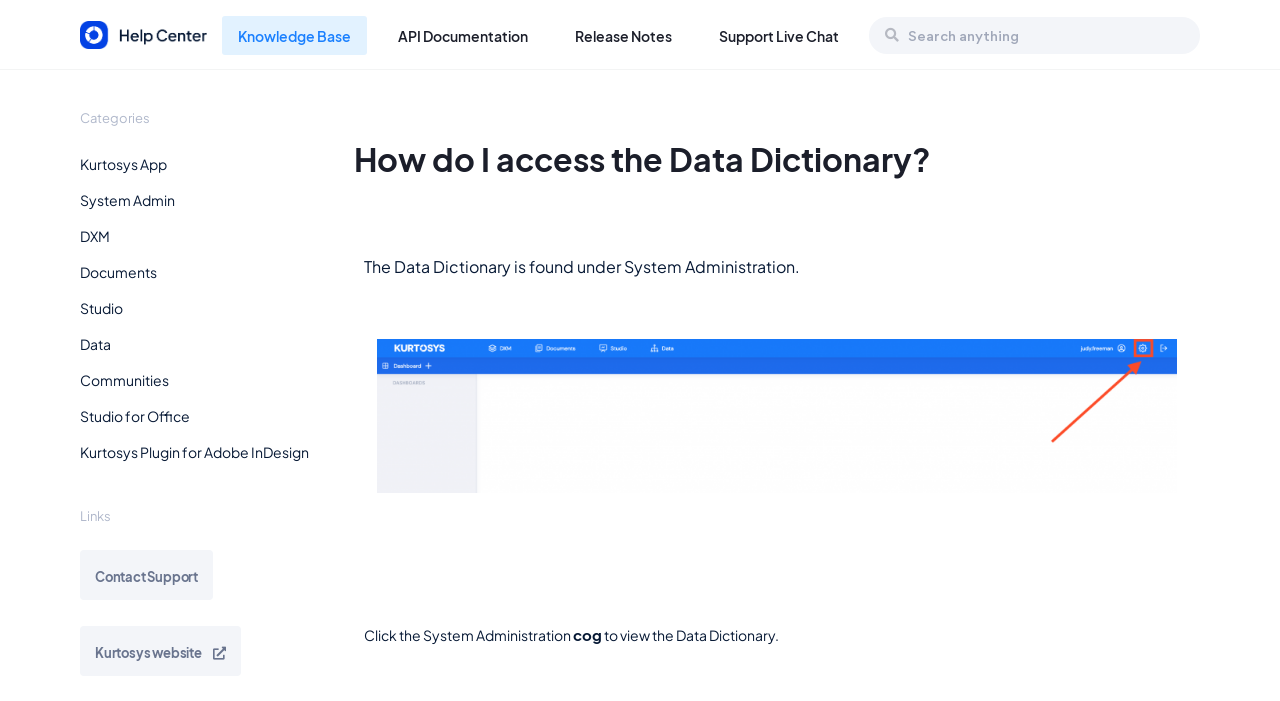

--- FILE ---
content_type: text/html; charset=UTF-8
request_url: https://help.kurtosys.com/faq/how-do-i-access-the-data-dictionary/
body_size: 60227
content:
<!DOCTYPE html>
<html lang="en-US" prefix="og: http://ogp.me/ns#">
<head>
	<meta charset="UTF-8">
	<meta name="viewport" content="width=device-width, initial-scale=1.0, viewport-fit=cover" />		<script></script><meta name='robots' content='max-image-preview:large' />
<title>How do I access the Data Dictionary? &#8211; Kurtosys Help</title>
<meta name="description" content="Click the System Administration cog to view the Data Dictionary."/>
<meta name="robots" content="index,follow"/>
<link rel="canonical" href="https://help.kurtosys.com/faq/how-do-i-access-the-data-dictionary/" />
<meta property="og:locale" content="en_US">
<meta property="og:type" content="article">
<meta property="og:description" content="Click the System Administration cog to view the Data Dictionary.">
<meta property="og:url" content="https://help.kurtosys.com/faq/how-do-i-access-the-data-dictionary/">
<meta property="og:site_name" content="Kurtosys Help">
<meta property="og:updated_time" content="2021-02-08T13:39:12+02:00">
<meta property="og:image" content="https://help.kurtosys.com/uploads/2020/11/b51a15e424dc00850105ba630a985aeb/ksapp-system-admin-cog-with-arrow.png">
<meta property="og:image:secure_url" content="https://help.kurtosys.com/uploads/2020/11/b51a15e424dc00850105ba630a985aeb/ksapp-system-admin-cog-with-arrow.png">
<meta property="og:image:width" content="1914">
<meta property="og:image:height" content="369">
<meta property="og:image:alt" content="How do I access the Data Dictionary?">
<meta property="og:image:type" content="image/png">
<meta name="twitter:card" content="summary_large_image">
<meta name="twitter:description" content="Click the System Administration cog to view the Data Dictionary.">
<meta name="twitter:image" content="https://help.kurtosys.com/uploads/2020/11/b51a15e424dc00850105ba630a985aeb/ksapp-system-admin-cog-with-arrow.png">
<script type="application/ld+json">[{"@context":"https:\/\/schema.org","@type":"WebSite","@id":"https:\/\/help.kurtosys.com\/#website","url":"https:\/\/help.kurtosys.com","name":"Knowledge","potentialAction":{"@type":"SearchAction","target":"https:\/\/help.kurtosys.com\/?s={search_term_string}","query-input":"required name=search_term_string"}}]</script>
<link rel='dns-prefetch' href='//help.kurtosys.com' />
<script>window.docdone=!1,window.addEventListener("load",(()=>{const e=document.querySelectorAll("[data-ksys-app-template-id]").length>0?3e4:5e3,d=setTimeout((()=>{window.docdone=!0,clearTimeout(d)}),e)}));</script><link rel='stylesheet' id='wp-block-library-css' href='https://help.kurtosys.com/wp-includes/css/dist/block-library/style.min.css?ver=6.5.5' type='text/css' media='all' />
<style id='classic-theme-styles-inline-css' type='text/css'>
/*! This file is auto-generated */
.wp-block-button__link{color:#fff;background-color:#32373c;border-radius:9999px;box-shadow:none;text-decoration:none;padding:calc(.667em + 2px) calc(1.333em + 2px);font-size:1.125em}.wp-block-file__button{background:#32373c;color:#fff;text-decoration:none}
</style>
<style id='global-styles-inline-css' type='text/css'>
body{--wp--preset--color--black: #000000;--wp--preset--color--cyan-bluish-gray: #abb8c3;--wp--preset--color--white: #ffffff;--wp--preset--color--pale-pink: #f78da7;--wp--preset--color--vivid-red: #cf2e2e;--wp--preset--color--luminous-vivid-orange: #ff6900;--wp--preset--color--luminous-vivid-amber: #fcb900;--wp--preset--color--light-green-cyan: #7bdcb5;--wp--preset--color--vivid-green-cyan: #00d084;--wp--preset--color--pale-cyan-blue: #8ed1fc;--wp--preset--color--vivid-cyan-blue: #0693e3;--wp--preset--color--vivid-purple: #9b51e0;--wp--preset--gradient--vivid-cyan-blue-to-vivid-purple: linear-gradient(135deg,rgba(6,147,227,1) 0%,rgb(155,81,224) 100%);--wp--preset--gradient--light-green-cyan-to-vivid-green-cyan: linear-gradient(135deg,rgb(122,220,180) 0%,rgb(0,208,130) 100%);--wp--preset--gradient--luminous-vivid-amber-to-luminous-vivid-orange: linear-gradient(135deg,rgba(252,185,0,1) 0%,rgba(255,105,0,1) 100%);--wp--preset--gradient--luminous-vivid-orange-to-vivid-red: linear-gradient(135deg,rgba(255,105,0,1) 0%,rgb(207,46,46) 100%);--wp--preset--gradient--very-light-gray-to-cyan-bluish-gray: linear-gradient(135deg,rgb(238,238,238) 0%,rgb(169,184,195) 100%);--wp--preset--gradient--cool-to-warm-spectrum: linear-gradient(135deg,rgb(74,234,220) 0%,rgb(151,120,209) 20%,rgb(207,42,186) 40%,rgb(238,44,130) 60%,rgb(251,105,98) 80%,rgb(254,248,76) 100%);--wp--preset--gradient--blush-light-purple: linear-gradient(135deg,rgb(255,206,236) 0%,rgb(152,150,240) 100%);--wp--preset--gradient--blush-bordeaux: linear-gradient(135deg,rgb(254,205,165) 0%,rgb(254,45,45) 50%,rgb(107,0,62) 100%);--wp--preset--gradient--luminous-dusk: linear-gradient(135deg,rgb(255,203,112) 0%,rgb(199,81,192) 50%,rgb(65,88,208) 100%);--wp--preset--gradient--pale-ocean: linear-gradient(135deg,rgb(255,245,203) 0%,rgb(182,227,212) 50%,rgb(51,167,181) 100%);--wp--preset--gradient--electric-grass: linear-gradient(135deg,rgb(202,248,128) 0%,rgb(113,206,126) 100%);--wp--preset--gradient--midnight: linear-gradient(135deg,rgb(2,3,129) 0%,rgb(40,116,252) 100%);--wp--preset--font-size--small: 13px;--wp--preset--font-size--medium: 20px;--wp--preset--font-size--large: 36px;--wp--preset--font-size--x-large: 42px;--wp--preset--spacing--20: 0.44rem;--wp--preset--spacing--30: 0.67rem;--wp--preset--spacing--40: 1rem;--wp--preset--spacing--50: 1.5rem;--wp--preset--spacing--60: 2.25rem;--wp--preset--spacing--70: 3.38rem;--wp--preset--spacing--80: 5.06rem;--wp--preset--shadow--natural: 6px 6px 9px rgba(0, 0, 0, 0.2);--wp--preset--shadow--deep: 12px 12px 50px rgba(0, 0, 0, 0.4);--wp--preset--shadow--sharp: 6px 6px 0px rgba(0, 0, 0, 0.2);--wp--preset--shadow--outlined: 6px 6px 0px -3px rgba(255, 255, 255, 1), 6px 6px rgba(0, 0, 0, 1);--wp--preset--shadow--crisp: 6px 6px 0px rgba(0, 0, 0, 1);}:where(.is-layout-flex){gap: 0.5em;}:where(.is-layout-grid){gap: 0.5em;}body .is-layout-flex{display: flex;}body .is-layout-flex{flex-wrap: wrap;align-items: center;}body .is-layout-flex > *{margin: 0;}body .is-layout-grid{display: grid;}body .is-layout-grid > *{margin: 0;}:where(.wp-block-columns.is-layout-flex){gap: 2em;}:where(.wp-block-columns.is-layout-grid){gap: 2em;}:where(.wp-block-post-template.is-layout-flex){gap: 1.25em;}:where(.wp-block-post-template.is-layout-grid){gap: 1.25em;}.has-black-color{color: var(--wp--preset--color--black) !important;}.has-cyan-bluish-gray-color{color: var(--wp--preset--color--cyan-bluish-gray) !important;}.has-white-color{color: var(--wp--preset--color--white) !important;}.has-pale-pink-color{color: var(--wp--preset--color--pale-pink) !important;}.has-vivid-red-color{color: var(--wp--preset--color--vivid-red) !important;}.has-luminous-vivid-orange-color{color: var(--wp--preset--color--luminous-vivid-orange) !important;}.has-luminous-vivid-amber-color{color: var(--wp--preset--color--luminous-vivid-amber) !important;}.has-light-green-cyan-color{color: var(--wp--preset--color--light-green-cyan) !important;}.has-vivid-green-cyan-color{color: var(--wp--preset--color--vivid-green-cyan) !important;}.has-pale-cyan-blue-color{color: var(--wp--preset--color--pale-cyan-blue) !important;}.has-vivid-cyan-blue-color{color: var(--wp--preset--color--vivid-cyan-blue) !important;}.has-vivid-purple-color{color: var(--wp--preset--color--vivid-purple) !important;}.has-black-background-color{background-color: var(--wp--preset--color--black) !important;}.has-cyan-bluish-gray-background-color{background-color: var(--wp--preset--color--cyan-bluish-gray) !important;}.has-white-background-color{background-color: var(--wp--preset--color--white) !important;}.has-pale-pink-background-color{background-color: var(--wp--preset--color--pale-pink) !important;}.has-vivid-red-background-color{background-color: var(--wp--preset--color--vivid-red) !important;}.has-luminous-vivid-orange-background-color{background-color: var(--wp--preset--color--luminous-vivid-orange) !important;}.has-luminous-vivid-amber-background-color{background-color: var(--wp--preset--color--luminous-vivid-amber) !important;}.has-light-green-cyan-background-color{background-color: var(--wp--preset--color--light-green-cyan) !important;}.has-vivid-green-cyan-background-color{background-color: var(--wp--preset--color--vivid-green-cyan) !important;}.has-pale-cyan-blue-background-color{background-color: var(--wp--preset--color--pale-cyan-blue) !important;}.has-vivid-cyan-blue-background-color{background-color: var(--wp--preset--color--vivid-cyan-blue) !important;}.has-vivid-purple-background-color{background-color: var(--wp--preset--color--vivid-purple) !important;}.has-black-border-color{border-color: var(--wp--preset--color--black) !important;}.has-cyan-bluish-gray-border-color{border-color: var(--wp--preset--color--cyan-bluish-gray) !important;}.has-white-border-color{border-color: var(--wp--preset--color--white) !important;}.has-pale-pink-border-color{border-color: var(--wp--preset--color--pale-pink) !important;}.has-vivid-red-border-color{border-color: var(--wp--preset--color--vivid-red) !important;}.has-luminous-vivid-orange-border-color{border-color: var(--wp--preset--color--luminous-vivid-orange) !important;}.has-luminous-vivid-amber-border-color{border-color: var(--wp--preset--color--luminous-vivid-amber) !important;}.has-light-green-cyan-border-color{border-color: var(--wp--preset--color--light-green-cyan) !important;}.has-vivid-green-cyan-border-color{border-color: var(--wp--preset--color--vivid-green-cyan) !important;}.has-pale-cyan-blue-border-color{border-color: var(--wp--preset--color--pale-cyan-blue) !important;}.has-vivid-cyan-blue-border-color{border-color: var(--wp--preset--color--vivid-cyan-blue) !important;}.has-vivid-purple-border-color{border-color: var(--wp--preset--color--vivid-purple) !important;}.has-vivid-cyan-blue-to-vivid-purple-gradient-background{background: var(--wp--preset--gradient--vivid-cyan-blue-to-vivid-purple) !important;}.has-light-green-cyan-to-vivid-green-cyan-gradient-background{background: var(--wp--preset--gradient--light-green-cyan-to-vivid-green-cyan) !important;}.has-luminous-vivid-amber-to-luminous-vivid-orange-gradient-background{background: var(--wp--preset--gradient--luminous-vivid-amber-to-luminous-vivid-orange) !important;}.has-luminous-vivid-orange-to-vivid-red-gradient-background{background: var(--wp--preset--gradient--luminous-vivid-orange-to-vivid-red) !important;}.has-very-light-gray-to-cyan-bluish-gray-gradient-background{background: var(--wp--preset--gradient--very-light-gray-to-cyan-bluish-gray) !important;}.has-cool-to-warm-spectrum-gradient-background{background: var(--wp--preset--gradient--cool-to-warm-spectrum) !important;}.has-blush-light-purple-gradient-background{background: var(--wp--preset--gradient--blush-light-purple) !important;}.has-blush-bordeaux-gradient-background{background: var(--wp--preset--gradient--blush-bordeaux) !important;}.has-luminous-dusk-gradient-background{background: var(--wp--preset--gradient--luminous-dusk) !important;}.has-pale-ocean-gradient-background{background: var(--wp--preset--gradient--pale-ocean) !important;}.has-electric-grass-gradient-background{background: var(--wp--preset--gradient--electric-grass) !important;}.has-midnight-gradient-background{background: var(--wp--preset--gradient--midnight) !important;}.has-small-font-size{font-size: var(--wp--preset--font-size--small) !important;}.has-medium-font-size{font-size: var(--wp--preset--font-size--medium) !important;}.has-large-font-size{font-size: var(--wp--preset--font-size--large) !important;}.has-x-large-font-size{font-size: var(--wp--preset--font-size--x-large) !important;}
.wp-block-navigation a:where(:not(.wp-element-button)){color: inherit;}
:where(.wp-block-post-template.is-layout-flex){gap: 1.25em;}:where(.wp-block-post-template.is-layout-grid){gap: 1.25em;}
:where(.wp-block-columns.is-layout-flex){gap: 2em;}:where(.wp-block-columns.is-layout-grid){gap: 2em;}
.wp-block-pullquote{font-size: 1.5em;line-height: 1.6;}
</style>
<link rel='stylesheet' id='menu-image-css' href='https://help.kurtosys.com/wp-content/plugins/menu-image/menu-image.css?ver=1.1' type='text/css' media='all' />
<link rel='stylesheet' id='blank-theme-style-css' href='https://help.kurtosys.com/wp-content/themes/blank-theme/style.css?ver=6.5.5' type='text/css' media='all' />
<link rel='stylesheet' id='kurtosys-elements-css' href='https://help.kurtosys.com/wp-content/plugins/kurtosys-elements/assets/css/kurtosys-elements.css?ver=1.15.9' type='text/css' media='all' />
<link rel='stylesheet' id='kurtosys-elements-skin-css' href='https://help.kurtosys.com/wp-content/plugins/kurtosys-elements/assets/css/kurtosys-elements-skin.css?ver=1.15.9' type='text/css' media='all' />
<link rel='stylesheet' id='font-awesome-css' href='https://help.kurtosys.com/wp-content/plugins/elementor/assets/lib/font-awesome/css/font-awesome.min.css?ver=4.7.0' type='text/css' media='all' />
<link rel='stylesheet' id='kurtosys-menu-public-css' href='https://help.kurtosys.com/wp-content/plugins/kurtosys-menu/assets/public/css/public.css?ver=1.5.8.3' type='text/css' media='all' />
<link rel='stylesheet' id='cherry-handler-css-css' href='https://help.kurtosys.com/wp-content/plugins/kurtosys-menu/cherry-framework/modules/cherry-handler/assets/css/cherry-handler-styles.min.css?ver=1.5.11' type='text/css' media='all' />
<link rel='stylesheet' id='elementor-icons-css' href='https://help.kurtosys.com/wp-content/plugins/elementor/assets/lib/eicons/css/elementor-icons.min.css?ver=5.17.0' type='text/css' media='all' />
<link rel='stylesheet' id='elementor-frontend-legacy-css' href='https://help.kurtosys.com/wp-content/plugins/elementor/assets/css/frontend-legacy.min.css?ver=3.10.2' type='text/css' media='all' />
<link rel='stylesheet' id='elementor-frontend-css' href='https://help.kurtosys.com/wp-content/plugins/elementor/assets/css/frontend.min.css?ver=3.10.2' type='text/css' media='all' />
<style id='elementor-frontend-inline-css' type='text/css'>
.elementor-kit-2986{--e-global-color-primary:#0342E4;--e-global-color-secondary:#D9E3FB;--e-global-color-text:#071935;--e-global-color-accent:#31FF9C;--e-global-color-7d270de:#0342E4;--e-global-color-278e3f5:#D9E3FB;--e-global-color-217a9af:#31FF9C;--e-global-color-eb6c67d:#071935;--e-global-color-12b657b:#0068E9;--e-global-color-444301a:#FFFFFF;--e-global-color-ed12db5:#BBBDCE;--e-global-color-b9dc64c:#FBFCFE;--e-global-color-6f2763b:#7A8099;--e-global-color-efb51a6:#0342E426;--e-global-color-8ec118f:#FFFFFF52;--e-global-color-b27f920:#31FF9C12;--e-global-color-73b702e:#07193552;--e-global-color-108b20f:#FFFFFF30;--e-global-color-5ed9daf:#D9E3FB30;--e-global-color-b83af9a:#07193521;--e-global-color-b5739ac:#00288F;--e-global-typography-primary-font-family:"Plus Jakarta Sans";--e-global-typography-primary-font-weight:600;--e-global-typography-secondary-font-family:"Plus Jakarta Sans";--e-global-typography-secondary-font-weight:400;--e-global-typography-text-font-family:"Plus Jakarta Sans";--e-global-typography-text-font-weight:400;--e-global-typography-accent-font-family:"Plus Jakarta Sans";--e-global-typography-accent-font-weight:500;--e-global-typography-6851b84-font-size:12px;--e-global-typography-6851b84-text-transform:uppercase;--e-global-typography-6851b84-line-height:1.4em;--e-global-typography-6851b84-letter-spacing:1.4px;--e-global-typography-62f2d3d-font-size:15px;--e-global-typography-62f2d3d-font-weight:300;--e-global-typography-e3dcb6b-font-size:16px;--e-global-typography-e3dcb6b-line-height:1.6em;--e-global-typography-654b113-font-size:36px;--e-global-typography-654b113-line-height:1.5em;--e-global-typography-173403d-line-height:1.8em;--e-global-typography-adca6ec-font-size:21px;--e-global-typography-adca6ec-line-height:1.5em;--e-global-typography-09ea967-font-size:36px;--e-global-typography-09ea967-line-height:1.5em;--e-global-typography-2788b76-font-size:11px;--e-global-typography-2788b76-font-weight:700;--e-global-typography-2788b76-text-transform:uppercase;--e-global-typography-2788b76-text-decoration:none;--e-global-typography-2788b76-letter-spacing:1.5px;--e-global-typography-50876b8-font-size:140px;--e-global-typography-50876b8-font-weight:600;--e-global-typography-50876b8-line-height:124px;--e-global-typography-50876b8-letter-spacing:-6px;--e-global-typography-e7f3927-font-size:12px;--e-global-typography-e7f3927-font-weight:700;--e-global-typography-e7f3927-text-transform:uppercase;--e-global-typography-e7f3927-letter-spacing:1.5px;--e-global-typography-a05d975-font-size:22px;--e-global-typography-a05d975-font-weight:600;--e-global-typography-a05d975-line-height:27px;--e-global-typography-a05d975-letter-spacing:-0.2px;--e-global-typography-d1755f2-font-size:68px;--e-global-typography-d1755f2-font-weight:600;--e-global-typography-d1755f2-line-height:71px;--e-global-typography-d1755f2-letter-spacing:-3px;--e-global-typography-073fd20-font-size:40px;--e-global-typography-073fd20-font-weight:600;--e-global-typography-073fd20-line-height:41px;--e-global-typography-073fd20-letter-spacing:-2px;--e-global-typography-c3e2409-font-size:16px;--e-global-typography-c3e2409-font-weight:400;--e-global-typography-c3e2409-line-height:26px;--e-global-typography-c563e05-font-size:14px;--e-global-typography-c563e05-text-decoration:none;--e-global-typography-c563e05-line-height:1.8em;--e-global-typography-79ac0e5-font-size:100px;--e-global-typography-79ac0e5-letter-spacing:-5px;--e-global-typography-af67207-font-size:16px;--e-global-typography-af67207-font-weight:700;--e-global-typography-af67207-text-decoration:none;--e-global-typography-af67207-letter-spacing:-0.2px;--e-global-typography-de9a95a-font-size:22px;--e-global-typography-de9a95a-line-height:1.4em;color:var( --e-global-color-text );font-family:"Plus Jakarta Sans", Sans-serif;font-size:16px;font-weight:400;line-height:24px;background-color:#FFFFFF;}.elementor-kit-2986 a{color:var( --e-global-color-primary );}.elementor-kit-2986 a:hover{color:var( --e-global-color-b5739ac );text-decoration:underline;}.elementor-kit-2986 h1{font-size:40px;font-weight:700;line-height:1.3em;letter-spacing:0px;}.elementor-kit-2986 h2{font-size:36px;font-weight:700;}.elementor-kit-2986 h3{font-size:32px;font-weight:700;line-height:1.3em;}.elementor-kit-2986 h4{font-size:24px;font-weight:700;line-height:1.3em;}.elementor-kit-2986 h5{font-size:18px;font-weight:400;line-height:1.3em;}.elementor-kit-2986 h6{color:var( --e-global-color-6f2763b );font-size:12px;font-weight:400;text-transform:uppercase;letter-spacing:1px;}.elementor-kit-2986 button,.elementor-kit-2986 input[type="button"],.elementor-kit-2986 input[type="submit"],.elementor-kit-2986 .elementor-button{font-size:var( --e-global-typography-af67207-font-size );font-weight:var( --e-global-typography-af67207-font-weight );text-decoration:var( --e-global-typography-af67207-text-decoration );line-height:var( --e-global-typography-af67207-line-height );letter-spacing:var( --e-global-typography-af67207-letter-spacing );word-spacing:var( --e-global-typography-af67207-word-spacing );color:var( --e-global-color-accent );background-color:var( --e-global-color-text );border-radius:999px 999px 999px 999px;padding:18px 30px 18px 30px;}.elementor-kit-2986 button:hover,.elementor-kit-2986 button:focus,.elementor-kit-2986 input[type="button"]:hover,.elementor-kit-2986 input[type="button"]:focus,.elementor-kit-2986 input[type="submit"]:hover,.elementor-kit-2986 input[type="submit"]:focus,.elementor-kit-2986 .elementor-button:hover,.elementor-kit-2986 .elementor-button:focus{color:var( --e-global-color-text );background-color:var( --e-global-color-accent );}.elementor-section.elementor-section-boxed > .elementor-container{max-width:1140px;}.e-con{--container-max-width:1140px;}.elementor-widget:not(:last-child){margin-bottom:20px;}.elementor-element{--widgets-spacing:20px;}{}h1.entry-title{display:var(--page-title-display);}.elementor-kit-2986 e-page-transition{background-color:#FFBC7D;}@media(max-width:1024px){.elementor-kit-2986{--e-global-typography-50876b8-font-size:72px;--e-global-typography-50876b8-line-height:1.2em;--e-global-typography-d1755f2-font-size:56px;--e-global-typography-79ac0e5-font-size:64px;}.elementor-kit-2986 button,.elementor-kit-2986 input[type="button"],.elementor-kit-2986 input[type="submit"],.elementor-kit-2986 .elementor-button{font-size:var( --e-global-typography-af67207-font-size );line-height:var( --e-global-typography-af67207-line-height );letter-spacing:var( --e-global-typography-af67207-letter-spacing );word-spacing:var( --e-global-typography-af67207-word-spacing );}.elementor-section.elementor-section-boxed > .elementor-container{max-width:1024px;}.e-con{--container-max-width:1024px;}}@media(max-width:767px){.elementor-kit-2986{--e-global-typography-50876b8-font-size:36px;--e-global-typography-50876b8-letter-spacing:-0.5px;--e-global-typography-d1755f2-font-size:28px;--e-global-typography-d1755f2-line-height:1.5em;--e-global-typography-d1755f2-letter-spacing:-0.4px;--e-global-typography-073fd20-font-size:28px;--e-global-typography-79ac0e5-font-size:30px;--e-global-typography-79ac0e5-line-height:1.2em;--e-global-typography-79ac0e5-letter-spacing:-0.1px;}.elementor-kit-2986 button,.elementor-kit-2986 input[type="button"],.elementor-kit-2986 input[type="submit"],.elementor-kit-2986 .elementor-button{font-size:var( --e-global-typography-af67207-font-size );line-height:var( --e-global-typography-af67207-line-height );letter-spacing:var( --e-global-typography-af67207-letter-spacing );word-spacing:var( --e-global-typography-af67207-word-spacing );}.elementor-section.elementor-section-boxed > .elementor-container{max-width:767px;}.e-con{--container-max-width:767px;}}/* Start custom CSS */.spaccent { 
    color: var(--e-global-color-accent );
}

.spbbline {
    color: var(--e-global-color-primary );
    text-decoration: underline;
}

.spprimary {
    color: var(--e-global-color-primary );
}
/* TEMPORARY FIX 1: Hiding the navigation buttons as they are currently broken.
   This code should be revisited and removed once the buttons are fixed.
   Date of fix: 30th July 2024 */
   
  button.slick-prev, button.slick-next {
    visibility: hidden !important; 
}
   
   /* TEMPORARY FIX 2: Hiding the Table of Contents as it is currently broken.
   This code should be revisited and removed once the Table of contents is fixed.
   Date of fix: 30th July 2024 */
#tableofcontents, #tableofcontents + ul {
    display: none !important;
}

/*This code removes the white border on the use-case page for portals - see pageID. Linked url: /ksys/portal-use-case/ */
.page-id-81274 .kurtosys-toggle {
    border: 0px !important;
}


/* Custom styles for .page-id-81274 This is the portal use case page. To remove the blue border on the Get a demo section. */
.page-id-81274 [type=button]:focus,
.page-id-81274 [type=submit]:focus,
.page-id-81274 button:focus {
    outline: none; /* Remove focus outline */
}/* End custom CSS */
/* Start Custom Fonts CSS */@font-face {
	font-family: 'Plus Jakarta Sans';
	font-style: normal;
	font-weight: normal;
	font-display: auto;
	src: url('https://help.kurtosys.com/uploads/2023/11/c5e451db12a8b2972aed30a22d2a79fe/plusjakartasans-regular.woff2') format('woff2'),
		url('https://help.kurtosys.com/uploads/2023/11/f878bcff36aedaf8ce1c124f6ec13add/plusjakartasans-regular.woff') format('woff');
}
@font-face {
	font-family: 'Plus Jakarta Sans';
	font-style: normal;
	font-weight: bold;
	font-display: auto;
	src: url('https://help.kurtosys.com/uploads/2023/11/7474aaab25b6220318ae3a68b439d63b/plusjakartasans-bold.woff2') format('woff2'),
		url('https://help.kurtosys.com/uploads/2023/11/1a949a1e75023a18622d14dc237f144c/plusjakartasans-bold.woff') format('woff');
}
@font-face {
	font-family: 'Plus Jakarta Sans';
	font-style: normal;
	font-weight: 400;
	font-display: auto;
	src: url('https://help.kurtosys.com/uploads/2023/11/c5e451db12a8b2972aed30a22d2a79fe/plusjakartasans-regular.woff2') format('woff2'),
		url('https://help.kurtosys.com/uploads/2023/11/79f9948919e0fa15154f2da75bc45edc/plusjakartasans-regular.woff') format('woff');
}
@font-face {
	font-family: 'Plus Jakarta Sans';
	font-style: normal;
	font-weight: 500;
	font-display: auto;
	src: url('https://help.kurtosys.com/uploads/2023/11/2b3a340ef34db1c927f66ded227a0eb3/plusjakartasans-medium.woff2') format('woff2'),
		url('https://help.kurtosys.com/uploads/2023/11/c4e617c47b323489fd9a7c3e8211037b/plusjakartasans-medium.woff') format('woff');
}
@font-face {
	font-family: 'Plus Jakarta Sans';
	font-style: normal;
	font-weight: 600;
	font-display: auto;
	src: url('https://help.kurtosys.com/uploads/2023/11/98d1b139705eb9f628dca937eb6ebea4/plusjakartasans-semibold.woff2') format('woff2'),
		url('https://help.kurtosys.com/uploads/2023/11/0143f67481e3cc9f7b0d0d31d4891045/plusjakartasans-semibold.woff') format('woff');
}
@font-face {
	font-family: 'Plus Jakarta Sans';
	font-style: normal;
	font-weight: 700;
	font-display: auto;
	src: url('https://help.kurtosys.com/uploads/2023/11/7474aaab25b6220318ae3a68b439d63b/plusjakartasans-bold.woff2') format('woff2'),
		url('https://help.kurtosys.com/uploads/2023/11/1a949a1e75023a18622d14dc237f144c/plusjakartasans-bold.woff') format('woff');
}
@font-face {
	font-family: 'Plus Jakarta Sans';
	font-style: normal;
	font-weight: 800;
	font-display: auto;
	src: url('https://help.kurtosys.com/uploads/2023/11/56159bd82ce46d35a000914f57530e18/plusjakartasans-extrabold.woff2') format('woff2'),
		url('https://help.kurtosys.com/uploads/2023/11/cdfde733e11fbd54f1a08c8a63fea42e/plusjakartasans-extrabold.woff') format('woff');
}
@font-face {
	font-family: 'Plus Jakarta Sans';
	font-style: normal;
	font-weight: 300;
	font-display: auto;
	src: url('https://help.kurtosys.com/uploads/2023/11/1daf1c9d4d924d0b151990f83dc45ed6/plusjakartasans-light.woff2') format('woff2'),
		url('https://help.kurtosys.com/uploads/2023/11/9267e1127f70e4e36d1ee5ac788c6ce0/plusjakartasans-light.woff') format('woff');
}
/* End Custom Fonts CSS */
.elementor-widget-heading .elementor-heading-title{color:var( --e-global-color-primary );}.elementor-widget-image .widget-image-caption{color:var( --e-global-color-text );}.elementor-widget-text-editor{color:var( --e-global-color-text );}.elementor-widget-text-editor.elementor-drop-cap-view-stacked .elementor-drop-cap{background-color:var( --e-global-color-primary );}.elementor-widget-text-editor.elementor-drop-cap-view-framed .elementor-drop-cap, .elementor-widget-text-editor.elementor-drop-cap-view-default .elementor-drop-cap{color:var( --e-global-color-primary );border-color:var( --e-global-color-primary );}.elementor-widget-button .elementor-button{background-color:var( --e-global-color-accent );}.elementor-widget-divider{--divider-color:var( --e-global-color-secondary );}.elementor-widget-divider .elementor-divider__text{color:var( --e-global-color-secondary );}.elementor-widget-divider.elementor-view-stacked .elementor-icon{background-color:var( --e-global-color-secondary );}.elementor-widget-divider.elementor-view-framed .elementor-icon, .elementor-widget-divider.elementor-view-default .elementor-icon{color:var( --e-global-color-secondary );border-color:var( --e-global-color-secondary );}.elementor-widget-divider.elementor-view-framed .elementor-icon, .elementor-widget-divider.elementor-view-default .elementor-icon svg{fill:var( --e-global-color-secondary );}.elementor-widget-image-box .elementor-image-box-title{color:var( --e-global-color-primary );}.elementor-widget-image-box .elementor-image-box-description{color:var( --e-global-color-text );}.elementor-widget-icon.elementor-view-stacked .elementor-icon{background-color:var( --e-global-color-primary );}.elementor-widget-icon.elementor-view-framed .elementor-icon, .elementor-widget-icon.elementor-view-default .elementor-icon{color:var( --e-global-color-primary );border-color:var( --e-global-color-primary );}.elementor-widget-icon.elementor-view-framed .elementor-icon, .elementor-widget-icon.elementor-view-default .elementor-icon svg{fill:var( --e-global-color-primary );}.elementor-widget-icon-box.elementor-view-stacked .elementor-icon{background-color:var( --e-global-color-primary );}.elementor-widget-icon-box.elementor-view-framed .elementor-icon, .elementor-widget-icon-box.elementor-view-default .elementor-icon{fill:var( --e-global-color-primary );color:var( --e-global-color-primary );border-color:var( --e-global-color-primary );}.elementor-widget-icon-box .elementor-icon-box-title{color:var( --e-global-color-primary );}.elementor-widget-icon-box .elementor-icon-box-description{color:var( --e-global-color-text );}.elementor-widget-icon-list .elementor-icon-list-item:not(:last-child):after{border-color:var( --e-global-color-text );}.elementor-widget-icon-list .elementor-icon-list-icon i{color:var( --e-global-color-primary );}.elementor-widget-icon-list .elementor-icon-list-icon svg{fill:var( --e-global-color-primary );}.elementor-widget-icon-list .elementor-icon-list-text{color:var( --e-global-color-secondary );}.elementor-widget-counter .elementor-counter-number-wrapper{color:var( --e-global-color-primary );}.elementor-widget-counter .elementor-counter-title{color:var( --e-global-color-secondary );}.elementor-widget-progress .elementor-progress-wrapper .elementor-progress-bar{background-color:var( --e-global-color-primary );}.elementor-widget-progress .elementor-title{color:var( --e-global-color-primary );}.elementor-widget-testimonial .elementor-testimonial-content{color:var( --e-global-color-text );}.elementor-widget-testimonial .elementor-testimonial-name{color:var( --e-global-color-primary );}.elementor-widget-testimonial .elementor-testimonial-job{color:var( --e-global-color-secondary );}.elementor-widget-tabs .elementor-tab-title, .elementor-widget-tabs .elementor-tab-title a{color:var( --e-global-color-primary );}.elementor-widget-tabs .elementor-tab-title.elementor-active,
					 .elementor-widget-tabs .elementor-tab-title.elementor-active a{color:var( --e-global-color-accent );}.elementor-widget-tabs .elementor-tab-content{color:var( --e-global-color-text );}.elementor-widget-accordion .elementor-accordion-icon, .elementor-widget-accordion .elementor-accordion-title{color:var( --e-global-color-primary );}.elementor-widget-accordion .elementor-accordion-icon svg{fill:var( --e-global-color-primary );}.elementor-widget-accordion .elementor-active .elementor-accordion-icon, .elementor-widget-accordion .elementor-active .elementor-accordion-title{color:var( --e-global-color-accent );}.elementor-widget-accordion .elementor-active .elementor-accordion-icon svg{fill:var( --e-global-color-accent );}.elementor-widget-accordion .elementor-tab-content{color:var( --e-global-color-text );}.elementor-widget-toggle .elementor-toggle-title, .elementor-widget-toggle .elementor-toggle-icon{color:var( --e-global-color-primary );}.elementor-widget-toggle .elementor-toggle-icon svg{fill:var( --e-global-color-primary );}.elementor-widget-toggle .elementor-tab-title.elementor-active a, .elementor-widget-toggle .elementor-tab-title.elementor-active .elementor-toggle-icon{color:var( --e-global-color-accent );}.elementor-widget-toggle .elementor-tab-content{color:var( --e-global-color-text );}.elementor-widget-expandable-text{color:var( --e-global-color-text );}.elementor-widget-expandable-text.elementor-drop-cap-view-stacked .elementor-drop-cap{background-color:var( --e-global-color-primary );}.elementor-widget-expandable-text.elementor-drop-cap-view-framed .elementor-drop-cap, .elementor-widget-expandable-text.elementor-drop-cap-view-default .elementor-drop-cap{color:var( --e-global-color-primary );border-color:var( --e-global-color-primary );}.elementor-widget-expandable-text.elementor-view-stacked .elementor-icon{background-color:var( --e-global-color-primary );}.elementor-widget-expandable-text.elementor-view-framed .elementor-icon, .elementor-widget-expandable-text.elementor-view-default .elementor-icon{color:var( --e-global-color-primary );border-color:var( --e-global-color-primary );}.elementor-widget-expandable-text .button-value{color:var( --e-global-color-text );}.elementor-widget-expandable-text .expand-button:hover .button-value{color:var( --e-global-color-text );}.elementor-widget-kurtosys-load-more span.elementor-button, .elementor-widget-kurtosys-load-more .elementor-button{background-color:var( --e-global-color-accent );}.elementor-widget-kurtosys-hamburger-panel .kurtosys-hamburger-panel__toggle{background-color:var( --e-global-color-primary );}.elementor-widget-kurtosys-hamburger-panel .kurtosys-hamburger-panel__toggle:hover{background-color:var( --e-global-color-primary );}.elementor-widget-kurtosys-logo .kurtosys-logo__text{color:var( --e-global-color-accent );}.elementor-widget-kurtosys-carousel .kurtosys-carousel__content .kurtosys-carousel__item-text{color:var( --e-global-color-text );}.elementor-widget-kurtosys-carousel .kurtosys-banner__text{color:var( --e-global-color-text );}.elementor-widget-kurtosys-carousel .kurtosys-carousel__content .kurtosys-carousel__item-button{background-color:var( --e-global-color-primary );}.elementor-widget-kurtosys-carousel .kurtosys-carousel .kurtosys-arrow{background-color:var( --e-global-color-primary );}.elementor-widget-kurtosys-carousel .kurtosys-carousel .kurtosys-arrow:hover{background-color:var( --e-global-color-primary );}.elementor-widget-kurtosys-carousel .kurtosys-carousel .kurtosys-slick-dots li span{background-color:var( --e-global-color-text );}.elementor-widget-kurtosys-carousel .kurtosys-carousel .kurtosys-slick-dots li span:hover{background-color:var( --e-global-color-primary );}.elementor-widget-kurtosys-carousel .kurtosys-carousel .kurtosys-slick-dots li.slick-active span{background-color:var( --e-global-color-accent );}.elementor-widget-kurtosys-animated-box .kurtosys-animated-box__front{background-color:var( --e-global-color-primary );}.elementor-widget-kurtosys-animated-box .kurtosys-animated-box__back{background-color:var( --e-global-color-secondary );}.elementor-widget-kurtosys-animated-box .kurtosys-animated-box__button{background-color:var( --e-global-color-primary );}.elementor-widget-kurtosys-animated-text .kurtosys-animated-text__before-text{color:var( --e-global-color-secondary );}.elementor-widget-kurtosys-animated-text .kurtosys-animated-text__animated-text{color:var( --e-global-color-primary );}.elementor-widget-kurtosys-animated-text .kurtosys-animated-text__animated-text-item:after{background-color:var( --e-global-color-primary );}.elementor-widget-kurtosys-animated-text .kurtosys-animated-text__after-text{color:var( --e-global-color-text );}.elementor-widget-kurtosys-button .kurtosys-button__plane-normal{background-color:var( --e-global-color-primary );}.elementor-widget-kurtosys-button .kurtosys-button__plane-hover{background-color:var( --e-global-color-secondary );}.elementor-widget-kurtosys-countdown-timer .kurtosys-countdown-timer__item{border-color:var( --e-global-color-text );}.elementor-widget-kurtosys-countdown-timer .kurtosys-countdown-timer__item-label{color:var( --e-global-color-text );}.elementor-widget-kurtosys-countdown-timer .kurtosys-countdown-timer__item-value{color:var( --e-global-color-primary );}.elementor-widget-kurtosys-posts .kurtosys-posts .entry-title a{color:var( --e-global-color-secondary );}.elementor-widget-kurtosys-posts .kurtosys-posts .entry-title a:hover{color:var( --e-global-color-secondary );}.elementor-widget-kurtosys-posts .kurtosys-posts .post-meta{color:var( --e-global-color-text );}.elementor-widget-kurtosys-posts .kurtosys-posts .kurtosys-more{background-color:var( --e-global-color-primary );}.elementor-widget-kurtosys-posts .kurtosys-posts .kurtosys-more:hover{background-color:var( --e-global-color-primary );}.elementor-widget-kurtosys-posts .kurtosys-posts .kurtosys-arrow{background-color:var( --e-global-color-primary );}.elementor-widget-kurtosys-posts .kurtosys-posts .kurtosys-arrow:hover{background-color:var( --e-global-color-primary );}.elementor-widget-kurtosys-posts .kurtosys-carousel .kurtosys-slick-dots li span{background-color:var( --e-global-color-text );}.elementor-widget-kurtosys-posts .kurtosys-carousel .kurtosys-slick-dots li span:hover{background-color:var( --e-global-color-primary );}.elementor-widget-kurtosys-posts .kurtosys-carousel .kurtosys-slick-dots li.slick-active span{background-color:var( --e-global-color-accent );}.elementor-widget-kurtosys-slider .kurtosys-slider .slider-pro .kurtosys-slider__item{background-color:var( --e-global-color-secondary );}.elementor-widget-kurtosys-slider .kurtosys-slider .sp-image-container:after{background-color:var( --e-global-color-secondary );}.elementor-widget-kurtosys-slider .kurtosys-slider .sp-buttons .sp-button:hover{background-color:var( --e-global-color-primary );}.elementor-widget-kurtosys-slider .kurtosys-slider .sp-buttons .sp-button.sp-selected-button{background-color:var( --e-global-color-primary );}.elementor-widget-kurtosys-slider .kurtosys-slider .sp-thumbnail-container:before{border-color:var( --e-global-color-primary );}.elementor-widget-kurtosys-slider .kurtosys-slider .sp-thumbnail-container:hover:before{border-color:var( --e-global-color-secondary );}.elementor-widget-kurtosys-slider .kurtosys-slider .sp-thumbnail-container.sp-selected-thumbnail:before{border-color:var( --e-global-color-primary );}.elementor-widget-kurtosys-slider .kurtosys-slider__button--primary{background-color:var( --e-global-color-primary );}.elementor-widget-kurtosys-slider .kurtosys-slider__button--secondary{background-color:var( --e-global-color-secondary );}.elementor-widget-kurtosys-subscribe-form .kurtosys-subscribe-form__submit{background-color:var( --e-global-color-primary );}.elementor-widget-kurtosys-team-member .kurtosys-team-member__button{background-color:var( --e-global-color-primary );}.elementor-widget-kurtosys-custom-menu > .elementor-widget-container > div > .kurtosys-custom-nav > .kurtosys-custom-nav__item > a{background-color:var( --e-global-color-text );}.elementor-widget-kurtosys-custom-menu > .elementor-widget-container > div > .kurtosys-custom-nav > .kurtosys-custom-nav__item > .kurtosys-custom-nav__sub .kurtosys-custom-nav__item > a{background-color:var( --e-global-color-secondary );}.elementor-widget-kurtosys-custom-menu > .elementor-widget-container > div > .kurtosys-custom-nav > .kurtosys-custom-nav__item > a .kurtosys-menu-icon:before{color:var( --e-global-color-text );}.elementor-widget-kurtosys-custom-menu > .elementor-widget-container > div > .kurtosys-custom-nav > .kurtosys-custom-nav__item > .kurtosys-custom-nav__sub a .kurtosys-menu-icon:before{color:var( --e-global-color-text );}.elementor-widget-kurtosys-custom-menu > .elementor-widget-container > div > .kurtosys-custom-nav > .kurtosys-custom-nav__item.hover-state > a .kurtosys-menu-icon:before{color:var( --e-global-color-text );}.elementor-widget-kurtosys-custom-menu > .elementor-widget-container > div > .kurtosys-custom-nav > .kurtosys-custom-nav__item > .kurtosys-custom-nav__sub .kurtosys-custom-nav__item.hover-state > a .kurtosys-menu-icon:before{color:var( --e-global-color-text );}.elementor-widget-kurtosys-custom-menu > .elementor-widget-container > div > .kurtosys-custom-nav > .kurtosys-custom-nav__item > a .kurtosys-menu-badge .kurtosys-menu-badge__inner{color:var( --e-global-color-text );}.elementor-widget-kurtosys-custom-menu > .elementor-widget-container > div > .kurtosys-custom-nav > .kurtosys-custom-nav__item > .kurtosys-custom-nav__sub a .kurtosys-menu-badge .kurtosys-menu-badge__inner{color:var( --e-global-color-text );}.elementor-widget-kurtosys-custom-menu > .elementor-widget-container > div > .kurtosys-custom-nav > .kurtosys-custom-nav__item > a .kurtosys-dropdown-arrow:before{color:var( --e-global-color-text );}.elementor-widget-kurtosys-custom-menu > .elementor-widget-container > div > .kurtosys-custom-nav > .kurtosys-custom-nav__item > .kurtosys-custom-nav__sub a .kurtosys-dropdown-arrow:before{color:var( --e-global-color-text );}.elementor-widget-kurtosys-custom-menu > .elementor-widget-container > div > .kurtosys-custom-nav > .kurtosys-custom-nav__item.hover-state > a .kurtosys-dropdown-arrow:before{color:var( --e-global-color-text );}.elementor-widget-kurtosys-custom-menu > .elementor-widget-container > div > .kurtosys-custom-nav > .kurtosys-custom-nav__item > .kurtosys-custom-nav__sub .kurtosys-custom-nav__item.hover-state > a .kurtosys-dropdown-arrow:before{color:var( --e-global-color-text );}.elementor-widget-kurtosys-accordion-v2 > .elementor-widget-container > .kurtosys-accordion > .kurtosys-accordion__inner > .kurtosys-toggle .kurtosys-toggle__control .kurtosys-toggle__label-text{color:var( --e-global-color-text );}.elementor-widget-kurtosys-accordion-v2 > .elementor-widget-container > .kurtosys-accordion > .kurtosys-accordion__inner > .kurtosys-toggle .kurtosys-toggle__control:hover .kurtosys-toggle__label-text{color:var( --e-global-color-text );}.elementor-widget-kurtosys-accordion-v2 > .elementor-widget-container > .kurtosys-accordion > .kurtosys-accordion__inner > .kurtosys-toggle.active-toggle .kurtosys-toggle__label-text{color:var( --e-global-color-text );}.elementor-widget-kurtosys-accordion > .elementor-widget-container > .kurtosys-accordion > .kurtosys-accordion__inner > .kurtosys-toggle > .kurtosys-toggle__control .kurtosys-toggle__label-text{color:var( --e-global-color-text );}.elementor-widget-kurtosys-accordion > .elementor-widget-container > .kurtosys-accordion > .kurtosys-accordion__inner > .kurtosys-toggle > .kurtosys-toggle__control:hover .kurtosys-toggle__label-text{color:var( --e-global-color-text );}.elementor-widget-kurtosys-accordion > .elementor-widget-container > .kurtosys-accordion > .kurtosys-accordion__inner > .kurtosys-toggle.active-toggle .kurtosys-toggle__label-text{color:var( --e-global-color-text );}.elementor-widget-kurtosys-image-accordion .kurtosys-image-accordion__button{background-color:var( --e-global-color-primary );}.elementor-widget-kurtosys-tabs > .elementor-widget-container > .kurtosys-tabs > .kurtosys-tabs__control-wrapper > .kurtosys-tabs__control .kurtosys-tabs__label-text{color:var( --e-global-color-text );}.elementor-widget-kurtosys-tabs > .elementor-widget-container > .kurtosys-tabs > .kurtosys-tabs__control-wrapper > .kurtosys-tabs__control .kurtosys-tabs__label-icon{color:var( --e-global-color-text );}.elementor-widget-kurtosys-tabs > .elementor-widget-container > .kurtosys-tabs > .kurtosys-tabs__control-wrapper > .kurtosys-tabs__control:hover .kurtosys-tabs__label-text{color:var( --e-global-color-secondary );}.elementor-widget-kurtosys-tabs > .elementor-widget-container > .kurtosys-tabs > .kurtosys-tabs__control-wrapper > .kurtosys-tabs__control:hover .kurtosys-tabs__label-icon{color:var( --e-global-color-secondary );}.elementor-widget-kurtosys-tabs > .elementor-widget-container > .kurtosys-tabs > .kurtosys-tabs__control-wrapper > .kurtosys-tabs__control.active-tab .kurtosys-tabs__label-text{color:var( --e-global-color-primary );}.elementor-widget-kurtosys-tabs > .elementor-widget-container > .kurtosys-tabs > .kurtosys-tabs__control-wrapper > .kurtosys-tabs__control.active-tab .kurtosys-tabs__label-icon{color:var( --e-global-color-primary );}.elementor-widget-theme-site-logo .widget-image-caption{color:var( --e-global-color-text );}.elementor-widget-theme-page-title .elementor-heading-title{color:var( --e-global-color-primary );}.elementor-widget-theme-post-title .elementor-heading-title{color:var( --e-global-color-primary );}.elementor-widget-theme-post-excerpt .elementor-widget-container{color:var( --e-global-color-text );}.elementor-widget-theme-post-content{color:var( --e-global-color-text );}.elementor-widget-theme-archive-title .elementor-heading-title{color:var( --e-global-color-primary );}.elementor-widget-archive-posts .elementor-post__title, .elementor-widget-archive-posts .elementor-post__title a{color:var( --e-global-color-secondary );}.elementor-widget-archive-posts .elementor-post__read-more{color:var( --e-global-color-accent );}.elementor-widget-archive-posts .elementor-post__card .elementor-post__badge{background-color:var( --e-global-color-accent );}.elementor-widget-archive-posts .elementor-button{background-color:var( --e-global-color-accent );}.elementor-widget-archive-posts .elementor-posts-nothing-found{color:var( --e-global-color-text );}.elementor-widget-posts .elementor-post__title, .elementor-widget-posts .elementor-post__title a{color:var( --e-global-color-secondary );}.elementor-widget-posts .elementor-post__read-more{color:var( --e-global-color-accent );}.elementor-widget-posts .elementor-post__card .elementor-post__badge{background-color:var( --e-global-color-accent );}.elementor-widget-posts .elementor-button{background-color:var( --e-global-color-accent );}.elementor-widget-gallery{--galleries-title-color-normal:var( --e-global-color-primary );--galleries-title-color-hover:var( --e-global-color-secondary );--galleries-pointer-bg-color-hover:var( --e-global-color-accent );--gallery-title-color-active:var( --e-global-color-secondary );--galleries-pointer-bg-color-active:var( --e-global-color-accent );}.elementor-widget-form .elementor-field-group > label, .elementor-widget-form .elementor-field-subgroup label{color:var( --e-global-color-text );}.elementor-widget-form .elementor-field-type-html{color:var( --e-global-color-text );}.elementor-widget-form .elementor-field-group .elementor-field{color:var( --e-global-color-text );}.elementor-widget-form .e-form__buttons__wrapper__button-next{background-color:var( --e-global-color-accent );}.elementor-widget-form .elementor-button[type="submit"]{background-color:var( --e-global-color-accent );}.elementor-widget-form .e-form__buttons__wrapper__button-previous{background-color:var( --e-global-color-accent );}.elementor-widget-form{--e-form-steps-indicator-inactive-primary-color:var( --e-global-color-text );--e-form-steps-indicator-active-primary-color:var( --e-global-color-accent );--e-form-steps-indicator-completed-primary-color:var( --e-global-color-accent );--e-form-steps-indicator-progress-color:var( --e-global-color-accent );--e-form-steps-indicator-progress-background-color:var( --e-global-color-text );--e-form-steps-indicator-progress-meter-color:var( --e-global-color-text );}.elementor-widget-nav-menu .elementor-nav-menu--main .elementor-item{color:var( --e-global-color-text );fill:var( --e-global-color-text );}.elementor-widget-nav-menu .elementor-nav-menu--main .elementor-item:hover,
					.elementor-widget-nav-menu .elementor-nav-menu--main .elementor-item.elementor-item-active,
					.elementor-widget-nav-menu .elementor-nav-menu--main .elementor-item.highlighted,
					.elementor-widget-nav-menu .elementor-nav-menu--main .elementor-item:focus{color:var( --e-global-color-accent );fill:var( --e-global-color-accent );}.elementor-widget-nav-menu .elementor-nav-menu--main:not(.e--pointer-framed) .elementor-item:before,
					.elementor-widget-nav-menu .elementor-nav-menu--main:not(.e--pointer-framed) .elementor-item:after{background-color:var( --e-global-color-accent );}.elementor-widget-nav-menu .e--pointer-framed .elementor-item:before,
					.elementor-widget-nav-menu .e--pointer-framed .elementor-item:after{border-color:var( --e-global-color-accent );}.elementor-widget-nav-menu{--e-nav-menu-divider-color:var( --e-global-color-text );}.elementor-widget-hotspot{--hotspot-color:var( --e-global-color-primary );--hotspot-box-color:var( --e-global-color-secondary );--tooltip-color:var( --e-global-color-secondary );}.elementor-widget-call-to-action .elementor-ribbon-inner{background-color:var( --e-global-color-accent );}.elementor-widget-testimonial-carousel .elementor-testimonial__text{color:var( --e-global-color-text );}.elementor-widget-testimonial-carousel .elementor-testimonial__name{color:var( --e-global-color-text );}.elementor-widget-testimonial-carousel .elementor-testimonial__title{color:var( --e-global-color-primary );}.elementor-widget-table-of-contents{--header-color:var( --e-global-color-secondary );--item-text-color:var( --e-global-color-text );--item-text-hover-color:var( --e-global-color-accent );--marker-color:var( --e-global-color-text );}.elementor-widget-search-form .elementor-search-form__input,
					.elementor-widget-search-form .elementor-search-form__icon,
					.elementor-widget-search-form .elementor-lightbox .dialog-lightbox-close-button,
					.elementor-widget-search-form .elementor-lightbox .dialog-lightbox-close-button:hover,
					.elementor-widget-search-form.elementor-search-form--skin-full_screen input[type="search"].elementor-search-form__input{color:var( --e-global-color-text );fill:var( --e-global-color-text );}.elementor-widget-search-form .elementor-search-form__submit{background-color:var( --e-global-color-secondary );}.elementor-widget-author-box .elementor-author-box__name{color:var( --e-global-color-secondary );}.elementor-widget-author-box .elementor-author-box__bio{color:var( --e-global-color-text );}.elementor-widget-author-box .elementor-author-box__button{color:var( --e-global-color-secondary );border-color:var( --e-global-color-secondary );}.elementor-widget-author-box .elementor-author-box__button:hover{border-color:var( --e-global-color-secondary );color:var( --e-global-color-secondary );}.elementor-widget-post-navigation span.post-navigation__prev--label{color:var( --e-global-color-text );}.elementor-widget-post-navigation span.post-navigation__next--label{color:var( --e-global-color-text );}.elementor-widget-post-navigation span.post-navigation__prev--title, .elementor-widget-post-navigation span.post-navigation__next--title{color:var( --e-global-color-secondary );}.elementor-widget-post-info .elementor-icon-list-item:not(:last-child):after{border-color:var( --e-global-color-text );}.elementor-widget-post-info .elementor-icon-list-icon i{color:var( --e-global-color-primary );}.elementor-widget-post-info .elementor-icon-list-icon svg{fill:var( --e-global-color-primary );}.elementor-widget-post-info .elementor-icon-list-text, .elementor-widget-post-info .elementor-icon-list-text a{color:var( --e-global-color-secondary );}.elementor-widget-sitemap .elementor-sitemap-title{color:var( --e-global-color-primary );}.elementor-widget-sitemap .elementor-sitemap-item, .elementor-widget-sitemap span.elementor-sitemap-list, .elementor-widget-sitemap .elementor-sitemap-item a{color:var( --e-global-color-text );}.elementor-widget-sitemap .elementor-sitemap-item{color:var( --e-global-color-text );}.elementor-widget-blockquote .elementor-blockquote__content{color:var( --e-global-color-text );}.elementor-widget-blockquote .elementor-blockquote__author{color:var( --e-global-color-secondary );}.elementor-widget-lottie{--caption-color:var( --e-global-color-text );}.elementor-widget-video-playlist .e-tabs-header .e-tabs-title{color:var( --e-global-color-text );}.elementor-widget-video-playlist .e-tabs-header .e-tabs-videos-count{color:var( --e-global-color-text );}.elementor-widget-video-playlist .e-tabs-header .e-tabs-header-right-side i{color:var( --e-global-color-text );}.elementor-widget-video-playlist .e-tabs-header .e-tabs-header-right-side svg{fill:var( --e-global-color-text );}.elementor-widget-video-playlist .e-tab-title .e-tab-title-text{color:var( --e-global-color-text );}.elementor-widget-video-playlist .e-tab-title .e-tab-title-text a{color:var( --e-global-color-text );}.elementor-widget-video-playlist .e-tab-title .e-tab-duration{color:var( --e-global-color-text );}.elementor-widget-video-playlist .e-tabs-items-wrapper .e-tab-title:where( .e-active, :hover ) .e-tab-title-text{color:var( --e-global-color-text );}.elementor-widget-video-playlist .e-tabs-items-wrapper .e-tab-title:where( .e-active, :hover ) .e-tab-title-text a{color:var( --e-global-color-text );}.elementor-widget-video-playlist .e-tabs-items-wrapper .e-tab-title:where( .e-active, :hover ) .e-tab-duration{color:var( --e-global-color-text );}.elementor-widget-video-playlist .e-tabs-items-wrapper .e-section-title{color:var( --e-global-color-text );}.elementor-widget-video-playlist .e-tabs-inner-tabs .e-inner-tabs-content-wrapper .e-inner-tab-content button{color:var( --e-global-color-text );}.elementor-widget-video-playlist .e-tabs-inner-tabs .e-inner-tabs-content-wrapper .e-inner-tab-content button:hover{color:var( --e-global-color-text );}.elementor-widget-stripe-button .elementor-button{background-color:var( --e-global-color-accent );}
.elementor-1681 .elementor-element.elementor-element-5d98bfc{--spacer-size:50px;}
.elementor-11 .elementor-element.elementor-element-a20657e > .elementor-container{min-height:70px;}.elementor-11 .elementor-element.elementor-element-a20657e > .elementor-container > .elementor-row > .elementor-column > .elementor-column-wrap > .elementor-widget-wrap{align-content:center;align-items:center;}.elementor-11 .elementor-element.elementor-element-a20657e{overflow:hidden;transition:background 0.3s, border 0.3s, border-radius 0.3s, box-shadow 0.3s;margin-top:0px;margin-bottom:0px;padding:0px 40px 0px 40px;z-index:9000;}.elementor-bc-flex-widget .elementor-11 .elementor-element.elementor-element-d2b3b73.elementor-column .elementor-column-wrap{align-items:center;}.elementor-11 .elementor-element.elementor-element-d2b3b73.elementor-column.elementor-element[data-element_type="column"] > .elementor-column-wrap.elementor-element-populated > .elementor-widget-wrap{align-content:center;align-items:center;}.elementor-11 .elementor-element.elementor-element-d2b3b73.elementor-column > .elementor-column-wrap > .elementor-widget-wrap{justify-content:space-between;}.elementor-11 .elementor-element.elementor-element-b3314be{text-align:left;width:auto;max-width:auto;}.elementor-11 .elementor-element.elementor-element-b3314be img{width:127px;}.elementor-11 .elementor-element.elementor-element-b3314be > .elementor-widget-container{margin:0px 0px 0px 0px;padding:0px 0px 0px 0px;}.elementor-11 .elementor-element.elementor-element-100bbda .elementor-search-form__container{min-height:11px;}.elementor-11 .elementor-element.elementor-element-100bbda .elementor-search-form__submit{min-width:calc( 2.2 * 11px );--e-search-form-submit-text-color:rgba(58, 64, 81, 0.33);background-color:rgba(0, 209, 121, 0);--e-search-form-submit-icon-size:14px;}body:not(.rtl) .elementor-11 .elementor-element.elementor-element-100bbda .elementor-search-form__icon{padding-left:calc(11px / 3);}body.rtl .elementor-11 .elementor-element.elementor-element-100bbda .elementor-search-form__icon{padding-right:calc(11px / 3);}.elementor-11 .elementor-element.elementor-element-100bbda .elementor-search-form__input, .elementor-11 .elementor-element.elementor-element-100bbda.elementor-search-form--button-type-text .elementor-search-form__submit{padding-left:calc(11px / 3);padding-right:calc(11px / 3);}.elementor-11 .elementor-element.elementor-element-100bbda input[type="search"].elementor-search-form__input{font-family:"Gordita", Sans-serif;font-size:13px;font-weight:normal;}.elementor-11 .elementor-element.elementor-element-100bbda .elementor-search-form__input,
					.elementor-11 .elementor-element.elementor-element-100bbda .elementor-search-form__icon,
					.elementor-11 .elementor-element.elementor-element-100bbda .elementor-lightbox .dialog-lightbox-close-button,
					.elementor-11 .elementor-element.elementor-element-100bbda .elementor-lightbox .dialog-lightbox-close-button:hover,
					.elementor-11 .elementor-element.elementor-element-100bbda.elementor-search-form--skin-full_screen input[type="search"].elementor-search-form__input{color:#69748E;fill:#69748E;}.elementor-11 .elementor-element.elementor-element-100bbda:not(.elementor-search-form--skin-full_screen) .elementor-search-form__container{background-color:#F3F5F9;border-radius:3px;}.elementor-11 .elementor-element.elementor-element-100bbda.elementor-search-form--skin-full_screen input[type="search"].elementor-search-form__input{background-color:#F3F5F9;border-radius:3px;}.elementor-11 .elementor-element.elementor-element-100bbda{width:var( --container-widget-width, 331px );max-width:331px;--container-widget-width:331px;--container-widget-flex-grow:0;align-self:center;}.elementor-11 .elementor-element.elementor-element-89d2ad3 .elementor-menu-toggle{margin-left:auto;background-color:#FFFFFF;border-width:0px;border-radius:3px;}.elementor-11 .elementor-element.elementor-element-89d2ad3 .elementor-nav-menu .elementor-item{font-family:var( --e-global-typography-primary-font-family ), Sans-serif;font-weight:var( --e-global-typography-primary-font-weight );}.elementor-11 .elementor-element.elementor-element-89d2ad3 .elementor-nav-menu--main .elementor-item{color:#1B1E2A;fill:#1B1E2A;padding-left:16px;padding-right:16px;padding-top:11px;padding-bottom:11px;}.elementor-11 .elementor-element.elementor-element-89d2ad3 .elementor-nav-menu--main .elementor-item:hover,
					.elementor-11 .elementor-element.elementor-element-89d2ad3 .elementor-nav-menu--main .elementor-item.elementor-item-active,
					.elementor-11 .elementor-element.elementor-element-89d2ad3 .elementor-nav-menu--main .elementor-item.highlighted,
					.elementor-11 .elementor-element.elementor-element-89d2ad3 .elementor-nav-menu--main .elementor-item:focus{color:var( --e-global-color-primary );fill:var( --e-global-color-primary );}.elementor-11 .elementor-element.elementor-element-89d2ad3 .elementor-nav-menu--main:not(.e--pointer-framed) .elementor-item:before,
					.elementor-11 .elementor-element.elementor-element-89d2ad3 .elementor-nav-menu--main:not(.e--pointer-framed) .elementor-item:after{background-color:rgba(26, 128, 255, 0);}.elementor-11 .elementor-element.elementor-element-89d2ad3 .e--pointer-framed .elementor-item:before,
					.elementor-11 .elementor-element.elementor-element-89d2ad3 .e--pointer-framed .elementor-item:after{border-color:rgba(26, 128, 255, 0);}.elementor-11 .elementor-element.elementor-element-89d2ad3 .elementor-nav-menu--main .elementor-item.elementor-item-active{color:var( --e-global-color-primary );}.elementor-11 .elementor-element.elementor-element-89d2ad3 .elementor-nav-menu--main:not(.e--pointer-framed) .elementor-item.elementor-item-active:before,
					.elementor-11 .elementor-element.elementor-element-89d2ad3 .elementor-nav-menu--main:not(.e--pointer-framed) .elementor-item.elementor-item-active:after{background-color:rgba(26, 128, 255, 0);}.elementor-11 .elementor-element.elementor-element-89d2ad3 .e--pointer-framed .elementor-item.elementor-item-active:before,
					.elementor-11 .elementor-element.elementor-element-89d2ad3 .e--pointer-framed .elementor-item.elementor-item-active:after{border-color:rgba(26, 128, 255, 0);}.elementor-11 .elementor-element.elementor-element-89d2ad3 .e--pointer-framed .elementor-item:before{border-width:1px;}.elementor-11 .elementor-element.elementor-element-89d2ad3 .e--pointer-framed.e--animation-draw .elementor-item:before{border-width:0 0 1px 1px;}.elementor-11 .elementor-element.elementor-element-89d2ad3 .e--pointer-framed.e--animation-draw .elementor-item:after{border-width:1px 1px 0 0;}.elementor-11 .elementor-element.elementor-element-89d2ad3 .e--pointer-framed.e--animation-corners .elementor-item:before{border-width:1px 0 0 1px;}.elementor-11 .elementor-element.elementor-element-89d2ad3 .e--pointer-framed.e--animation-corners .elementor-item:after{border-width:0 1px 1px 0;}.elementor-11 .elementor-element.elementor-element-89d2ad3 .e--pointer-underline .elementor-item:after,
					 .elementor-11 .elementor-element.elementor-element-89d2ad3 .e--pointer-overline .elementor-item:before,
					 .elementor-11 .elementor-element.elementor-element-89d2ad3 .e--pointer-double-line .elementor-item:before,
					 .elementor-11 .elementor-element.elementor-element-89d2ad3 .e--pointer-double-line .elementor-item:after{height:1px;}.elementor-11 .elementor-element.elementor-element-89d2ad3{--e-nav-menu-horizontal-menu-item-margin:calc( 15px / 2 );--nav-menu-icon-size:22px;width:auto;max-width:auto;z-index:999;}.elementor-11 .elementor-element.elementor-element-89d2ad3 .elementor-nav-menu--main:not(.elementor-nav-menu--layout-horizontal) .elementor-nav-menu > li:not(:last-child){margin-bottom:15px;}.elementor-11 .elementor-element.elementor-element-89d2ad3 .elementor-nav-menu--dropdown{background-color:#FFFFFF;}.elementor-11 .elementor-element.elementor-element-89d2ad3 .elementor-nav-menu--dropdown a:hover,
					.elementor-11 .elementor-element.elementor-element-89d2ad3 .elementor-nav-menu--dropdown a.elementor-item-active,
					.elementor-11 .elementor-element.elementor-element-89d2ad3 .elementor-nav-menu--dropdown a.highlighted,
					.elementor-11 .elementor-element.elementor-element-89d2ad3 .elementor-menu-toggle:hover{color:#1A80FF;}.elementor-11 .elementor-element.elementor-element-89d2ad3 .elementor-nav-menu--dropdown a:hover,
					.elementor-11 .elementor-element.elementor-element-89d2ad3 .elementor-nav-menu--dropdown a.elementor-item-active,
					.elementor-11 .elementor-element.elementor-element-89d2ad3 .elementor-nav-menu--dropdown a.highlighted{background-color:#E2F2FF;}.elementor-11 .elementor-element.elementor-element-89d2ad3 .elementor-nav-menu--dropdown a.elementor-item-active{color:#1A80FF;background-color:#E2F2FF;}.elementor-11 .elementor-element.elementor-element-89d2ad3 div.elementor-menu-toggle{color:#1B1E2A;}.elementor-11 .elementor-element.elementor-element-89d2ad3 div.elementor-menu-toggle svg{fill:#1B1E2A;}.elementor-11 .elementor-element.elementor-element-89d2ad3 div.elementor-menu-toggle:hover{color:#1B1E2A;}.elementor-11 .elementor-element.elementor-element-89d2ad3 div.elementor-menu-toggle:hover svg{fill:#1B1E2A;}.elementor-11 .elementor-element.elementor-element-89d2ad3 .elementor-menu-toggle:hover{background-color:#F3F5F9;}.elementor-11 .elementor-element.elementor-element-1d93f8a .elementor-search-form__container{min-height:11px;}.elementor-11 .elementor-element.elementor-element-1d93f8a .elementor-search-form__submit{min-width:calc( 2.2 * 11px );--e-search-form-submit-text-color:rgba(58, 64, 81, 0.33);background-color:rgba(0, 209, 121, 0);--e-search-form-submit-icon-size:14px;}body:not(.rtl) .elementor-11 .elementor-element.elementor-element-1d93f8a .elementor-search-form__icon{padding-left:calc(11px / 3);}body.rtl .elementor-11 .elementor-element.elementor-element-1d93f8a .elementor-search-form__icon{padding-right:calc(11px / 3);}.elementor-11 .elementor-element.elementor-element-1d93f8a .elementor-search-form__input, .elementor-11 .elementor-element.elementor-element-1d93f8a.elementor-search-form--button-type-text .elementor-search-form__submit{padding-left:calc(11px / 3);padding-right:calc(11px / 3);}.elementor-11 .elementor-element.elementor-element-1d93f8a input[type="search"].elementor-search-form__input{font-family:"Gordita", Sans-serif;font-size:13px;font-weight:normal;}.elementor-11 .elementor-element.elementor-element-1d93f8a .elementor-search-form__input,
					.elementor-11 .elementor-element.elementor-element-1d93f8a .elementor-search-form__icon,
					.elementor-11 .elementor-element.elementor-element-1d93f8a .elementor-lightbox .dialog-lightbox-close-button,
					.elementor-11 .elementor-element.elementor-element-1d93f8a .elementor-lightbox .dialog-lightbox-close-button:hover,
					.elementor-11 .elementor-element.elementor-element-1d93f8a.elementor-search-form--skin-full_screen input[type="search"].elementor-search-form__input{color:#69748E;fill:#69748E;}.elementor-11 .elementor-element.elementor-element-1d93f8a:not(.elementor-search-form--skin-full_screen) .elementor-search-form__container{background-color:#F3F5F9;border-radius:999px;}.elementor-11 .elementor-element.elementor-element-1d93f8a.elementor-search-form--skin-full_screen input[type="search"].elementor-search-form__input{background-color:#F3F5F9;border-radius:999px;}.elementor-11 .elementor-element.elementor-element-1d93f8a{width:var( --container-widget-width, 331px );max-width:331px;--container-widget-width:331px;--container-widget-flex-grow:0;align-self:center;}.elementor-11 .elementor-element.elementor-element-a20657e:not(.elementor-motion-effects-element-type-background), .elementor-11 .elementor-element.elementor-element-a20657e > .elementor-motion-effects-container > .elementor-motion-effects-layer{background-color:#FFFFFF;}.elementor-11 .elementor-element.elementor-element-a20657e > .elementor-background-overlay{transition:background 0.3s, border-radius 0.3s, opacity 0.3s;}.elementor-11 .elementor-element.elementor-element-a20657e.kurtosys-sticky-section--stuck.kurtosys-sticky-transition-in, .elementor-11 .elementor-element.elementor-element-a20657e.kurtosys-sticky-section--stuck.kurtosys-sticky-transition-out{transition:margin 0.1s, padding 0.1s, background 0.1s, box-shadow 0.1s;}.elementor-11 .elementor-element.elementor-element-dadf60c{margin-top:0px;margin-bottom:0px;padding:0px 0px 0px 0px;}@media(max-width:1024px){.elementor-bc-flex-widget .elementor-11 .elementor-element.elementor-element-d2b3b73.elementor-column .elementor-column-wrap{align-items:center;}.elementor-11 .elementor-element.elementor-element-d2b3b73.elementor-column.elementor-element[data-element_type="column"] > .elementor-column-wrap.elementor-element-populated > .elementor-widget-wrap{align-content:center;align-items:center;}.elementor-11 .elementor-element.elementor-element-d2b3b73.elementor-column > .elementor-column-wrap > .elementor-widget-wrap{justify-content:space-between;}.elementor-11 .elementor-element.elementor-element-b3314be{width:auto;max-width:auto;}.elementor-11 .elementor-element.elementor-element-100bbda > .elementor-widget-container{margin:0px 0px -6px 0px;}.elementor-11 .elementor-element.elementor-element-100bbda{width:var( --container-widget-width, 282px );max-width:282px;--container-widget-width:282px;--container-widget-flex-grow:0;}.elementor-11 .elementor-element.elementor-element-89d2ad3{width:auto;max-width:auto;}.elementor-11 .elementor-element.elementor-element-1d93f8a > .elementor-widget-container{margin:0px 0px -6px 0px;}.elementor-11 .elementor-element.elementor-element-1d93f8a{width:var( --container-widget-width, 282px );max-width:282px;--container-widget-width:282px;--container-widget-flex-grow:0;}}@media(min-width:768px){.elementor-11 .elementor-element.elementor-element-d2b3b73{width:100%;}}@media(max-width:1024px) and (min-width:768px){.elementor-11 .elementor-element.elementor-element-d2b3b73{width:100%;}}@media(max-width:767px){.elementor-11 .elementor-element.elementor-element-d2b3b73{width:100%;}.elementor-bc-flex-widget .elementor-11 .elementor-element.elementor-element-d2b3b73.elementor-column .elementor-column-wrap{align-items:center;}.elementor-11 .elementor-element.elementor-element-d2b3b73.elementor-column.elementor-element[data-element_type="column"] > .elementor-column-wrap.elementor-element-populated > .elementor-widget-wrap{align-content:center;align-items:center;}.elementor-11 .elementor-element.elementor-element-b3314be{width:auto;max-width:auto;}.elementor-11 .elementor-element.elementor-element-100bbda{width:var( --container-widget-width, 35% );max-width:35%;--container-widget-width:35%;--container-widget-flex-grow:0;}.elementor-11 .elementor-element.elementor-element-1d93f8a{width:var( --container-widget-width, 35% );max-width:35%;--container-widget-width:35%;--container-widget-flex-grow:0;}.elementor-11 .elementor-element.elementor-element-a20657e{padding:0px 08px 0px 08px;}}/* Start custom CSS for search-form, class: .elementor-element-100bbda */.elementor-11 .elementor-element.elementor-element-100bbda {
    /*margin: 0 auto;*/
}

.elementor-11 .elementor-element.elementor-element-100bbda .elementor-search-form__container {
    flex-direction: row-reverse;
    padding: 11px;
}

.elementor-11 .elementor-element.elementor-element-100bbda .elementor-search-form__input {
    margin-bottom: -4px
}

.elementor-11 .elementor-element.elementor-element-100bbda input:-webkit-autofill,
.elementor-11 .elementor-element.elementor-element-100bbda input:-webkit-autofill:hover, 
.elementor-11 .elementor-element.elementor-element-100bbda input:-webkit-autofill:focus, 
.elementor-11 .elementor-element.elementor-element-100bbda input:-webkit-autofill:active  {
    -webkit-box-shadow: 0 0 0 30px #F3F5F9 inset !important;
}

Change text in autofill textbox
.elementor-11 .elementor-element.elementor-element-100bbda input:-webkit-autofill {
    -webkit-text-fill-color: white !important;
}/* End custom CSS */
/* Start custom CSS for nav-menu, class: .elementor-element-89d2ad3 */.elementor-11 .elementor-element.elementor-element-89d2ad3 .elementor-nav-menu--main .elementor-item {
    border-radius: 3px
}

.elementor-11 .elementor-element.elementor-element-89d2ad3 .elementor-item-active {
    background: #E2F2FF;
}

.elementor-11 .elementor-element.elementor-element-89d2ad3 .elementor-nav-menu--main .elementor-item span {
    margin-bottom: -3px
}/* End custom CSS */
/* Start custom CSS for search-form, class: .elementor-element-1d93f8a */.elementor-11 .elementor-element.elementor-element-1d93f8a {
    /*margin: 0 auto;*/
}

.elementor-11 .elementor-element.elementor-element-1d93f8a .elementor-search-form__container {
    flex-direction: row-reverse;
    padding: 11px;
}

.elementor-11 .elementor-element.elementor-element-1d93f8a .elementor-search-form__input {
    margin-bottom: -4px
}

.elementor-11 .elementor-element.elementor-element-1d93f8a input:-webkit-autofill,
.elementor-11 .elementor-element.elementor-element-1d93f8a input:-webkit-autofill:hover, 
.elementor-11 .elementor-element.elementor-element-1d93f8a input:-webkit-autofill:focus, 
.elementor-11 .elementor-element.elementor-element-1d93f8a input:-webkit-autofill:active  {
    -webkit-box-shadow: 0 0 0 30px #F3F5F9 inset !important;
}

Change text in autofill textbox
.elementor-11 .elementor-element.elementor-element-1d93f8a input:-webkit-autofill {
    -webkit-text-fill-color: white !important;
}/* End custom CSS */
/* Start custom CSS for search-form, class: .elementor-element-100bbda */.elementor-11 .elementor-element.elementor-element-100bbda {
    /*margin: 0 auto;*/
}

.elementor-11 .elementor-element.elementor-element-100bbda .elementor-search-form__container {
    flex-direction: row-reverse;
    padding: 11px;
}

.elementor-11 .elementor-element.elementor-element-100bbda .elementor-search-form__input {
    margin-bottom: -4px
}

.elementor-11 .elementor-element.elementor-element-100bbda input:-webkit-autofill,
.elementor-11 .elementor-element.elementor-element-100bbda input:-webkit-autofill:hover, 
.elementor-11 .elementor-element.elementor-element-100bbda input:-webkit-autofill:focus, 
.elementor-11 .elementor-element.elementor-element-100bbda input:-webkit-autofill:active  {
    -webkit-box-shadow: 0 0 0 30px #F3F5F9 inset !important;
}

Change text in autofill textbox
.elementor-11 .elementor-element.elementor-element-100bbda input:-webkit-autofill {
    -webkit-text-fill-color: white !important;
}/* End custom CSS */
/* Start custom CSS for nav-menu, class: .elementor-element-89d2ad3 */.elementor-11 .elementor-element.elementor-element-89d2ad3 .elementor-nav-menu--main .elementor-item {
    border-radius: 3px
}

.elementor-11 .elementor-element.elementor-element-89d2ad3 .elementor-item-active {
    background: #E2F2FF;
}

.elementor-11 .elementor-element.elementor-element-89d2ad3 .elementor-nav-menu--main .elementor-item span {
    margin-bottom: -3px
}/* End custom CSS */
/* Start custom CSS for search-form, class: .elementor-element-1d93f8a */.elementor-11 .elementor-element.elementor-element-1d93f8a {
    /*margin: 0 auto;*/
}

.elementor-11 .elementor-element.elementor-element-1d93f8a .elementor-search-form__container {
    flex-direction: row-reverse;
    padding: 11px;
}

.elementor-11 .elementor-element.elementor-element-1d93f8a .elementor-search-form__input {
    margin-bottom: -4px
}

.elementor-11 .elementor-element.elementor-element-1d93f8a input:-webkit-autofill,
.elementor-11 .elementor-element.elementor-element-1d93f8a input:-webkit-autofill:hover, 
.elementor-11 .elementor-element.elementor-element-1d93f8a input:-webkit-autofill:focus, 
.elementor-11 .elementor-element.elementor-element-1d93f8a input:-webkit-autofill:active  {
    -webkit-box-shadow: 0 0 0 30px #F3F5F9 inset !important;
}

Change text in autofill textbox
.elementor-11 .elementor-element.elementor-element-1d93f8a input:-webkit-autofill {
    -webkit-text-fill-color: white !important;
}/* End custom CSS */
/* Start custom CSS for section, class: .elementor-element-a20657e */.elementor-11 .elementor-element.elementor-element-a20657e {
    z-index: 100;
    -webkit-box-shadow: inset 0px -1px 0px #f3f4f4;
    box-shadow: inset 0px -1px 0px #f3f4f4;
    transition: none !important;
    transition-delay: 0 !important;
    overflow: inherit;
}/* End custom CSS */
/* Start custom CSS for section, class: .elementor-element-dadf60c */.elementor-11 .elementor-element.elementor-element-dadf60c {
    display: none;
}/* End custom CSS */
/* Start Custom Fonts CSS */@font-face {
	font-family: 'Gordita';
	font-style: normal;
	font-weight: bold;
	font-display: auto;
	src: url('https://help.kurtosys.com/uploads/2019/12/885708467e57a5fcd13ac6722a5152f9/gordita-bold.woff') format('woff'),
		url('https://help.kurtosys.com/uploads/2019/12/75a92cc98acb6889bd12f7c68e304f56/gordita-bold.ttf') format('truetype');
}
@font-face {
	font-family: 'Gordita';
	font-style: normal;
	font-weight: normal;
	font-display: auto;
	src: url('https://help.kurtosys.com/uploads/2019/12/1be54b6539bb1c866b79fc8be597bddf/gordita-medium.woff2') format('woff2'),
		url('https://help.kurtosys.com/uploads/2019/12/ec067328a5ba0859a955257727e01a08/gordita-medium.woff') format('woff'),
		url('https://help.kurtosys.com/uploads/2019/12/6b3201db0f5ee7f38d3fa5c553f58826/gordita-medium.ttf') format('truetype');
}
@font-face {
	font-family: 'Gordita';
	font-style: normal;
	font-weight: normal;
	font-display: auto;
	src: ;
}
/* End Custom Fonts CSS */
.elementor-bc-flex-widget .elementor-108 .elementor-element.elementor-element-6e33a1e.elementor-column .elementor-column-wrap{align-items:center;}.elementor-108 .elementor-element.elementor-element-6e33a1e.elementor-column.elementor-element[data-element_type="column"] > .elementor-column-wrap.elementor-element-populated > .elementor-widget-wrap{align-content:center;align-items:center;}.elementor-108 .elementor-element.elementor-element-6e33a1e.elementor-column > .elementor-column-wrap > .elementor-widget-wrap{justify-content:space-between;}.elementor-108 .elementor-element.elementor-element-7187c1a{text-align:left;width:auto;max-width:auto;}.elementor-108 .elementor-element.elementor-element-7187c1a .elementor-heading-title{color:#B0B8CB;font-size:12px;}.elementor-108 .elementor-element.elementor-element-7187c1a > .elementor-widget-container{margin:0px 0px -6px 0px;}.elementor-108 .elementor-element.elementor-element-c9c5075{--grid-template-columns:repeat(0, auto);--icon-size:21px;--grid-column-gap:5px;--grid-row-gap:0px;width:auto;max-width:auto;}.elementor-108 .elementor-element.elementor-element-c9c5075 .elementor-widget-container{text-align:right;}.elementor-108 .elementor-element.elementor-element-c9c5075 .elementor-social-icon{background-color:rgba(236, 237, 246, 0);}.elementor-108 .elementor-element.elementor-element-c9c5075 .elementor-social-icon i{color:#B0B8CB;}.elementor-108 .elementor-element.elementor-element-c9c5075 .elementor-social-icon svg{fill:#B0B8CB;}.elementor-108 .elementor-element.elementor-element-c9c5075 .elementor-social-icon:hover{background-color:#E2F2FF;}.elementor-108 .elementor-element.elementor-element-c9c5075 .elementor-social-icon:hover i{color:#1A80FF;}.elementor-108 .elementor-element.elementor-element-c9c5075 .elementor-social-icon:hover svg{fill:#1A80FF;}.elementor-108 .elementor-element.elementor-element-82873cc:not(.elementor-motion-effects-element-type-background), .elementor-108 .elementor-element.elementor-element-82873cc > .elementor-motion-effects-container > .elementor-motion-effects-layer{background-color:#FFFFFF;}.elementor-108 .elementor-element.elementor-element-82873cc{transition:background 0.3s, border 0.3s, border-radius 0.3s, box-shadow 0.3s;color:#FFFFFF;padding:0px 0px 0px 0px;}.elementor-108 .elementor-element.elementor-element-82873cc > .elementor-background-overlay{transition:background 0.3s, border-radius 0.3s, opacity 0.3s;}.elementor-108 .elementor-element.elementor-element-82873cc a{color:#B0B8CB;}.elementor-108 .elementor-element.elementor-element-82873cc a:hover{color:#00D179;}@media(min-width:768px){.elementor-108 .elementor-element.elementor-element-6e33a1e{width:100%;}}@media(max-width:1024px) and (min-width:768px){.elementor-108 .elementor-element.elementor-element-6e33a1e{width:100%;}}@media(max-width:1024px){.elementor-108 .elementor-element.elementor-element-6e33a1e > .elementor-element-populated > .elementor-widget-wrap{padding:0px 0px 0px 0px;}.elementor-108 .elementor-element.elementor-element-82873cc{margin-top:0px;margin-bottom:0px;padding:40px 24px 40px 24px;}}@media(max-width:767px){.elementor-108 .elementor-element.elementor-element-82873cc{padding:016px 016px 016px 016px;}}/* Start custom CSS for section, class: .elementor-element-82873cc */.elementor-108 .elementor-element.elementor-element-82873cc ul {
    list-style: none;
    padding: 0;
}

.elementor-108 .elementor-element.elementor-element-82873cc a {
    font-size: 12px;
}

.elementor-108 .elementor-element.elementor-element-82873cc {
    -webkit-box-shadow: inset 0px 1px 0px #f3f4f4;
    box-shadow: inset 0px 1px 0px #f3f4f4;
}/* End custom CSS */
.elementor-2528 .elementor-element.elementor-element-c91ef9e > .elementor-widget-container > .kurtosys-accordion{background-color:#ECEDF6;border-style:solid;border-width:0px 0px 0px 0px;border-color:#1B1E2A;border-radius:3px 3px 3px 3px;padding:0px 0px 0px 0px;}.elementor-2528 .elementor-element.elementor-element-c91ef9e > .elementor-widget-container > .kurtosys-accordion > .kurtosys-accordion__inner > .kurtosys-toggle{padding:0px 0px 0px 0px;margin:0px 0px 0px 0px;background-color:rgba(255, 255, 255, 0);border-style:solid;border-width:0px 0px 0px 0px;border-color:#ECEDF6;border-radius:0px 0px 0px 0px;}.elementor-2528 .elementor-element.elementor-element-c91ef9e > .elementor-widget-container > .kurtosys-accordion > .kurtosys-accordion__inner > .kurtosys-toggle > .kurtosys-toggle__control{justify-content:center;border-style:solid;border-width:0px 0px 0px 0px;padding:6px 6px 6px 6px;border-radius:0px 0px 0px 0px;}.elementor-2528 .elementor-element.elementor-element-c91ef9e > .elementor-widget-container > .kurtosys-accordion > .kurtosys-accordion__inner > .kurtosys-toggle > .kurtosys-toggle__control .kurtosys-toggle__label-text{font-size:14px;font-weight:normal;}.elementor-2528 .elementor-element.elementor-element-c91ef9e > .elementor-widget-container > .kurtosys-accordion > .kurtosys-accordion__inner > .kurtosys-toggle > .kurtosys-toggle__control .kurtosys-toggle__label-icon .icon-normal{color:#1B1E2A;background-color:#FFFFFF;font-size:14px;width:8px;height:8px;border-radius:0px 0px 0px 0px;}.elementor-2528 .elementor-element.elementor-element-c91ef9e > .elementor-widget-container > .kurtosys-accordion > .kurtosys-accordion__inner > .kurtosys-toggle > .kurtosys-toggle__control .kurtosys-toggle__label-icon .icon-normal:before{font-size:14px;}.elementor-2528 .elementor-element.elementor-element-c91ef9e > .elementor-widget-container > .kurtosys-accordion > .kurtosys-accordion__inner > .kurtosys-toggle > .kurtosys-toggle__control:hover .kurtosys-toggle__label-text{color:#1A80FF;}.elementor-2528 .elementor-element.elementor-element-c91ef9e > .elementor-widget-container > .kurtosys-accordion > .kurtosys-accordion__inner > .kurtosys-toggle > .kurtosys-toggle__control:hover .kurtosys-toggle__label-icon .icon-normal{color:#1A80FF;}.elementor-2528 .elementor-element.elementor-element-c91ef9e > .elementor-widget-container > .kurtosys-accordion > .kurtosys-accordion__inner > .kurtosys-toggle.active-toggle .kurtosys-toggle__label-icon .icon-active{color:#1B1E2A;background-color:#FFFFFF;width:8px;height:8px;}.elementor-2528 .elementor-element.elementor-element-c91ef9e > .elementor-widget-container > .kurtosys-accordion > .kurtosys-accordion__inner > .kurtosys-toggle > .kurtosys-toggle__control .kurtosys-toggle__label-icon{margin:0px 20px 0px 6px;}.elementor-2528 .elementor-element.elementor-element-c91ef9e > .elementor-widget-container > .kurtosys-accordion > .kurtosys-accordion__inner > .kurtosys-toggle > .kurtosys-toggle__content{border-radius:1px 1px 1px 1px;color:#FFFFFF;}.elementor-2528 .elementor-element.elementor-element-2c47cc0:not(.elementor-motion-effects-element-type-background), .elementor-2528 .elementor-element.elementor-element-2c47cc0 > .elementor-motion-effects-container > .elementor-motion-effects-layer{background-color:#FFFFFF;}.elementor-2528 .elementor-element.elementor-element-2c47cc0{transition:background 0.3s, border 0.3s, border-radius 0.3s, box-shadow 0.3s;}.elementor-2528 .elementor-element.elementor-element-2c47cc0 > .elementor-background-overlay{transition:background 0.3s, border-radius 0.3s, opacity 0.3s;}.elementor-2528 .elementor-element.elementor-element-79bcbd6 > .elementor-element-populated{margin:0px 0px 0px 0px;--e-column-margin-right:0px;--e-column-margin-left:0px;}.elementor-2528 .elementor-element.elementor-element-79bcbd6 > .elementor-element-populated > .elementor-widget-wrap{padding:0px 0px 0px 0px;}.elementor-2528 .elementor-element.elementor-element-2d1d2de{--spacer-size:10px;}.elementor-2528 .elementor-element.elementor-element-01de78f .elementor-heading-title{color:#B0B8CB;font-size:13px;line-height:1.3em;}.elementor-2528 .elementor-element.elementor-element-01de78f > .elementor-widget-container{margin:0px 0px 6px 0px;}.elementor-2528 .elementor-element.elementor-element-15bed40 .elementor-heading-title{color:#B0B8CB;font-size:13px;line-height:1.3em;}.elementor-2528 .elementor-element.elementor-element-15bed40 > .elementor-widget-container{margin:24px 0px 6px 0px;}.elementor-2528 .elementor-element.elementor-element-3537450 .elementor-button .elementor-align-icon-right{margin-left:0px;}.elementor-2528 .elementor-element.elementor-element-3537450 .elementor-button .elementor-align-icon-left{margin-right:0px;}.elementor-2528 .elementor-element.elementor-element-3537450 .elementor-button{font-size:13px;fill:#69748E;color:#69748E;background-color:#F3F5F9;border-radius:4px 4px 4px 4px;padding:15px 15px 11px 15px;}.elementor-2528 .elementor-element.elementor-element-3537450 .elementor-button:hover, .elementor-2528 .elementor-element.elementor-element-3537450 .elementor-button:focus{color:#1A80FF;background-color:#E2F2FF;}.elementor-2528 .elementor-element.elementor-element-3537450 .elementor-button:hover svg, .elementor-2528 .elementor-element.elementor-element-3537450 .elementor-button:focus svg{fill:#1A80FF;}.elementor-2528 .elementor-element.elementor-element-3537450 > .elementor-widget-container{margin:0px 0px 6px 0px;}.elementor-2528 .elementor-element.elementor-element-d500107 .elementor-button .elementor-align-icon-right{margin-left:11px;}.elementor-2528 .elementor-element.elementor-element-d500107 .elementor-button .elementor-align-icon-left{margin-right:11px;}.elementor-2528 .elementor-element.elementor-element-d500107 .elementor-button{font-size:13px;fill:#69748E;color:#69748E;background-color:#F3F5F9;border-radius:4px 4px 4px 4px;padding:15px 15px 11px 15px;}.elementor-2528 .elementor-element.elementor-element-d500107 .elementor-button:hover, .elementor-2528 .elementor-element.elementor-element-d500107 .elementor-button:focus{color:#1A80FF;background-color:#E2F2FF;}.elementor-2528 .elementor-element.elementor-element-d500107 .elementor-button:hover svg, .elementor-2528 .elementor-element.elementor-element-d500107 .elementor-button:focus svg{fill:#1A80FF;}.elementor-2528 .elementor-element.elementor-element-4ec92b2{--spacer-size:40px;}.elementor-2528 .elementor-element.elementor-element-afae4b5{--spacer-size:10px;}.elementor-2528 .elementor-element.elementor-element-ed1e612{text-align:left;}.elementor-2528 .elementor-element.elementor-element-ed1e612 .elementor-heading-title{color:#1B1E2A;}.elementor-2528 .elementor-element.elementor-element-11131a8{--spacer-size:24px;}.elementor-2528 .elementor-element.elementor-element-19fb896{text-align:left;color:#1B1E2A;}.elementor-2528 .elementor-element.elementor-element-19fb896 > .elementor-widget-container{margin:0px 0px 0px 0px;padding:0px 0px 0px 0px;}.elementor-2528 .elementor-element.elementor-element-a2116a3:not(.elementor-motion-effects-element-type-background), .elementor-2528 .elementor-element.elementor-element-a2116a3 > .elementor-motion-effects-container > .elementor-motion-effects-layer{background-color:#FFFFFF;}.elementor-2528 .elementor-element.elementor-element-a2116a3{transition:background 0.3s, border 0.3s, border-radius 0.3s, box-shadow 0.3s;padding:0px 40px 0px 40px;}.elementor-2528 .elementor-element.elementor-element-a2116a3 > .elementor-background-overlay{transition:background 0.3s, border-radius 0.3s, opacity 0.3s;}@media(min-width:768px){.elementor-2528 .elementor-element.elementor-element-98af74a{width:24%;}.elementor-2528 .elementor-element.elementor-element-d07767f{width:76%;}}@media(max-width:767px){.elementor-2528 .elementor-element.elementor-element-c91ef9e > .elementor-widget-container > .kurtosys-accordion{border-width:0px 0px 0px 0px;padding:3px 3px 3px 3px;}.elementor-2528 .elementor-element.elementor-element-c91ef9e > .elementor-widget-container > .kurtosys-accordion > .kurtosys-accordion__inner > .kurtosys-toggle > .kurtosys-toggle__control .kurtosys-toggle__label-text{line-height:24px;}.elementor-2528 .elementor-element.elementor-element-c91ef9e > .elementor-widget-container > .kurtosys-accordion > .kurtosys-accordion__inner > .kurtosys-toggle > .kurtosys-toggle__content > .kurtosys-toggle__content-inner{padding:16px 16px 16px 16px;}.elementor-2528 .elementor-element.elementor-element-c91ef9e > .elementor-widget-container > .kurtosys-accordion > .kurtosys-accordion__inner > .kurtosys-toggle > .kurtosys-toggle__content{border-radius:4px 4px 4px 4px;}.elementor-2528 .elementor-element.elementor-element-2c47cc0{padding:08px 08px 08px 08px;}.elementor-2528 .elementor-element.elementor-element-ed1e612{text-align:center;}.elementor-2528 .elementor-element.elementor-element-a2116a3{padding:0px 08px 0px 08px;}}/* Start custom CSS for theme-post-content, class: .elementor-element-19fb896 */.elementor-2528 .elementor-element.elementor-element-19fb896 a {
    color: #1A80FF;
}

.elementor-2528 .elementor-element.elementor-element-19fb896 img {
    margin: 40px auto;
}

#nav li:first-child a {
    background: #e2f2ff;
    color: #1a80ff;
}/* End custom CSS */
/* Start custom CSS for theme-post-content, class: .elementor-element-19fb896 */.elementor-2528 .elementor-element.elementor-element-19fb896 a {
    color: #1A80FF;
}

.elementor-2528 .elementor-element.elementor-element-19fb896 img {
    margin: 40px auto;
}

#nav li:first-child a {
    background: #e2f2ff;
    color: #1a80ff;
}/* End custom CSS */
/* Start custom CSS for theme-post-content, class: .elementor-element-19fb896 */.elementor-2528 .elementor-element.elementor-element-19fb896 a {
    color: #1A80FF;
}

.elementor-2528 .elementor-element.elementor-element-19fb896 img {
    margin: 40px auto;
}

#nav li:first-child a {
    background: #e2f2ff;
    color: #1a80ff;
}/* End custom CSS */
/* Start custom CSS for theme-post-content, class: .elementor-element-19fb896 */.elementor-2528 .elementor-element.elementor-element-19fb896 a {
    color: #1A80FF;
}

.elementor-2528 .elementor-element.elementor-element-19fb896 img {
    margin: 40px auto;
}

#nav li:first-child a {
    background: #e2f2ff;
    color: #1a80ff;
}/* End custom CSS */
</style>
<link rel='stylesheet' id='elementor-pro-css' href='https://help.kurtosys.com/wp-content/plugins/elementor-pro/assets/css/frontend.min.css?ver=3.10.3' type='text/css' media='all' />
<link rel='stylesheet' id='ksys-smart-filters-css' href='https://help.kurtosys.com/wp-content/plugins/kurtosys-smart-filters/assets/css/public.css?ver=1.4.3' type='text/css' media='all' />
<link rel='stylesheet' id='kurtosys-engine-frontend-css' href='https://help.kurtosys.com/wp-content/plugins/kurtosys-engine/assets/css/frontend.css?ver=2.0.2' type='text/css' media='all' />
<link rel='stylesheet' id='font-awesome-5-all-css' href='https://help.kurtosys.com/wp-content/plugins/elementor/assets/lib/font-awesome/css/all.min.css?ver=3.10.2' type='text/css' media='all' />
<link rel='stylesheet' id='font-awesome-4-shim-css' href='https://help.kurtosys.com/wp-content/plugins/elementor/assets/lib/font-awesome/css/v4-shims.min.css?ver=3.10.2' type='text/css' media='all' />
<link rel='stylesheet' id='media-library-organizer-exif-frontend-css' href='https://help.kurtosys.com/wp-content/plugins/media-library-organizer-pro/addons/exif/assets/css/frontend.css?ver=1.4.3' type='text/css' media='all' />
<link rel='stylesheet' id='media-library-organizer-iptc-frontend-css' href='https://help.kurtosys.com/wp-content/plugins/media-library-organizer-pro/addons/iptc/assets/css/frontend.css?ver=1.4.3' type='text/css' media='all' />
<link rel='stylesheet' id='ksys-sf-auth-scripts-modal-styles-css' href='https://help.kurtosys.com/wp-content/plugins/kurtosys-content-restriction/core/css/modal_styles.css?ver=1768742976' type='text/css' media='all' />
<link rel='stylesheet' id='elementor-icons-shared-0-css' href='https://help.kurtosys.com/wp-content/plugins/elementor/assets/lib/font-awesome/css/fontawesome.min.css?ver=5.15.3' type='text/css' media='all' />
<link rel='stylesheet' id='elementor-icons-fa-solid-css' href='https://help.kurtosys.com/wp-content/plugins/elementor/assets/lib/font-awesome/css/solid.min.css?ver=5.15.3' type='text/css' media='all' />
<link rel='stylesheet' id='elementor-icons-fa-brands-css' href='https://help.kurtosys.com/wp-content/plugins/elementor/assets/lib/font-awesome/css/brands.min.css?ver=5.15.3' type='text/css' media='all' />
<script type="text/javascript" src="https://help.kurtosys.com/wp-content/plugins/kurtosys-widgets/assets/js.cookie.min.js?ver=6.5.5" id="js-cookie-js"></script>
<script type="text/javascript" src="https://help.kurtosys.com/wp-includes/js/jquery/jquery.min.js?ver=3.7.1" id="jquery-core-js"></script>
<script type="text/javascript" src="https://help.kurtosys.com/wp-includes/js/jquery/jquery-migrate.min.js?ver=3.4.1" id="jquery-migrate-js"></script>
<script type="text/javascript" src="https://help.kurtosys.com/wp-content/plugins/elementor/assets/lib/font-awesome/js/v4-shims.min.js?ver=3.10.2" id="font-awesome-4-shim-js"></script>
<script type="text/javascript" id="ksys-sf-auth-scripts-js-extra">
/* <![CDATA[ */
var ksys_sf_auth = {"security":"f87834733b","ksys_sf_auth_verify_modal_content":"","ksys_sf_auth_registration_modal_content":"","ksys_sf_auth_registration_thankyou_modal_content":"","ksys_sf_auth_register_thankyou_button_text":"Close","ajaxurl":"https:\/\/help.kurtosys.com\/wp-admin\/admin-ajax.php","verify_button_text":"Verify Email","register_button_text":"Register","loading_icon":"https:\/\/help.kurtosys.com\/wp-content\/plugins\/kurtosys-content-restriction\/core\/images\/sfauth_modal_loader.gif","ksys_sf_auth_verify_email_label":"Email","ksys_sf_auth_verify_remember":"Remember me for 90 days","ksys_sf_auth_register_firstname":"First name","ksys_sf_auth_register_lastname":"Last name","ksys_sf_auth_register_email":"Email","ksys_sf_auth_register_phone_number":"Phone number","ksys_sf_auth_register_company":"Company","ksys_sf_auth_register_industry":"Company industry"};
/* ]]> */
</script>
<script type="text/javascript" src="https://help.kurtosys.com/wp-content/plugins/kurtosys-content-restriction/core/js/modal-actions.js?ver=1768742976" id="ksys-sf-auth-scripts-js"></script>
<script type="text/javascript" src="https://help.kurtosys.com/wp-content/plugins/kurtosys-content-restriction/core/js/sweetalert2.all.min.js?ver=1768742976" id="ksys-sf-auth-scripts-sweetalerts-js"></script>
<script type="text/javascript" src="https://help.kurtosys.com/wp-content/plugins/kurtosys-content-restriction/core/js/promise-polyfill.js?ver=1768742976" id="ksys-sf-auth-scripts-pollyfill-js"></script>
<link rel='shortlink' href='https://help.kurtosys.com/?p=1681' />
	<script>
		var ksys_blog_id = 5;
	</script>
	<!-- Global site tag (gtag.js) - Google Analytics -->
<script async src="https://www.googletagmanager.com/gtag/js?id=G-RTLDYYSELW"></script>
<script>
  window.dataLayer = window.dataLayer || [];
  function gtag(){dataLayer.push(arguments);}
  gtag('js', new Date());

  gtag('config', 'G-RTLDYYSELW');
</script><link rel="icon" href="https://help.kurtosys.com/uploads/2020/08/6e9d7cc22e451b1989fe08b01bc27552/kurtosys-blue-boxed-icon-36x36.png" sizes="32x32" />
<link rel="icon" href="https://help.kurtosys.com/uploads/2020/08/6e9d7cc22e451b1989fe08b01bc27552/kurtosys-blue-boxed-icon-300x300.png" sizes="192x192" />
<link rel="apple-touch-icon" href="https://help.kurtosys.com/uploads/2020/08/6e9d7cc22e451b1989fe08b01bc27552/kurtosys-blue-boxed-icon-300x300.png" />
<meta name="msapplication-TileImage" content="https://help.kurtosys.com/uploads/2020/08/6e9d7cc22e451b1989fe08b01bc27552/kurtosys-blue-boxed-icon-300x300.png" />
		<style type="text/css" id="wp-custom-css">
			:root {
  --blue: #1a80ff;
  --blue-light: #e2f2ff;
  --green: #00d179;
  --background: #f5f6fb;
  --grey-light: #e0e3ed;
  --grey-medium: #c3c9d9;
  --slate: #1b1e2a;
  --slate-background: #ecedf6;
}

* {
	text-shadow: 1px 1px 1px rgba(0,0,0,0.004);
text-rendering: optimizeLegibility !important;
-webkit-font-smoothing: antialiased !important;
}

a {
	color: var(--blue);
}

p,
ul{
	font-size: 14px;
	line-height: 24px;
}

p strong,
li strong,
ul strong {
	font-size: 15px;
}

ul, li {
	font-size: 14px;
}

/* Trick: */
body { 
	min-height:100vh;
	margin:0;
	position:relative;
}

body::after {
  content: '';
  display: block;
  height: 62px; /* Set same as footer's height */
}

.elementor-location-footer {
	position: absolute;
  bottom: 0;
  width: 100%;
	height: 62px;
}

/* Highlight colour */
::selection {
	color: var(--blue);
  background: #E2F2FF;
}
::-moz-selection {
  color: var(--blue);
  background: #E2F2FF;
}

/* API App */
.left-panel a:hover {
	color: var(--blue);
}

@media (max-width: 767.98px) {
	.markdown-body img {
		max-width: 100% !important;
	}
}

/* KB Post */
.kb-post h1 {
	font-size: 32px !important;
}

.kb-post h2 {
	font-size: 24px !important;
}

.kb-post h3 {
	font-size: 20px !important;
}

.kb-post h4 {
	font-size: 16px !important;
}

#kb-post .elementor-column-gap-default>.elementor-row>.elementor-column>.elementor-element-populated {
	padding: 0 !important;
}

/* Mobile */
@media (max-width: 767.98px) {
	
/* Menu border */
	.elementor-nav-menu {
	-webkit-box-shadow: inset 0px -1px 0px #f3f4f4;
	box-shadow: inset 0px -1px 0px #f3f4f4;
}
	
	/* Post BG */
	.mobile .elementor-posts--skin-classic {
		background-color: #ecedf6;
	}
}

/* Format code */
.code pre {
  background: var(--slate);
  color: var(--grey-medium);
  page-break-inside: avoid;
  font-family: monospace;
  line-height: 1.6;
  max-width: 100%;
  overflow: auto;
  padding: 1.5em;
  display: block;
  word-wrap: break-word;
  margin: 32px 0px;
  padding-left: 8px;
  padding-right: 8px;
  border-radius: 4px;
  font-size: 95%;
}

.code pre,
.app-docs pre {
	max-height: 70vh !important;
	overflow: scroll !important;
}

/* Post Images */
.e-gallery-item.elementor-gallery-item {
	margin: 16px;
	margin-left: 0;
}

/* TOC */
[data-widget_type="table-of-contents.default"] {
	margin-bottom: 40px;
	font-size: 14px;
}

[data-widget_type="table-of-contents.default"] div {
	border-color: white !important;
background: var(--background);
	border-radius: 4px;
}

.elementor-toc__header h4 {
	color: var(--slate) !important;
	font-weight: normal !important;
	font-size: inherit !important;
} 

.elementor-toc__body ul {
	line-height: 1.4;
}

/* Tables */
.kurtosys-table {
	    border-radius: 4px;
    overflow: hidden;
}

.kurtosys-table__cell-inner {
	padding: 8px;	
}

.kurtosys-table__cell-text {
	font-size: 14px;	
}

.kurtosys-table__head-cell {
	background-color: var(--blue);
}

/* Video player */
.wp-playlist {
	border: 0;
	padding: 0;
}

.mejs-controls button {
	background-color: transparent !important;
}

.mejs-controls .mejs-time-rail .mejs-time-current {
	background: var(--green);
}

.wp-playlist-tracks {
	display: none;
}		</style>
		</head>
<body class="faq-template-default single single-faq postid-1681 wp-custom-logo elementor-default elementor-template-full-width elementor-kit-2986 elementor-page elementor-page-1681 elementor-page-2528">
		<div data-elementor-type="header" data-elementor-id="11" class="elementor elementor-11 elementor-location-header">
					<div class="elementor-section-wrap">
								<section class="kurtosys-sticky-section elementor-section elementor-top-section elementor-element elementor-element-a20657e elementor-section-content-middle elementor-section-height-min-height elementor-section-items-stretch elementor-section-boxed elementor-section-height-default" data-id="a20657e" data-element_type="section" data-settings="{&quot;background_background&quot;:&quot;classic&quot;,&quot;kurtosys_sticky_section&quot;:&quot;yes&quot;,&quot;kurtosys_sticky_section_visibility&quot;:[&quot;desktop&quot;,&quot;tablet&quot;,&quot;mobile&quot;]}">
						<div class="elementor-container elementor-column-gap-default">
							<div class="elementor-row">
					<div class="elementor-column elementor-col-100 elementor-top-column elementor-element elementor-element-d2b3b73" data-id="d2b3b73" data-element_type="column">
			<div class="elementor-column-wrap elementor-element-populated">
							<div class="elementor-widget-wrap">
						<div class="elementor-element elementor-element-b3314be elementor-widget__width-auto elementor-widget-tablet__width-auto elementor-widget-mobile__width-auto elementor-widget elementor-widget-image" data-id="b3314be" data-element_type="widget" data-widget_type="image.default">
				<div class="elementor-widget-container">
								<div class="elementor-image">
													<a href="https://help.kurtosys.com/">
							<img width="594" height="130" src="https://help.kurtosys.com/uploads/2022/08/e9e0df5fa0c364123ec71eaafc3eae96/help-center.png" class="attachment-full size-full wp-image-14794" alt="Help Center" srcset="https://help.kurtosys.com/uploads/2022/08/e9e0df5fa0c364123ec71eaafc3eae96/help-center.png 594w, https://help.kurtosys.com/uploads/2022/08/e9e0df5fa0c364123ec71eaafc3eae96/help-center-300x66.png 300w, https://help.kurtosys.com/uploads/2022/08/e9e0df5fa0c364123ec71eaafc3eae96/help-center-274x60.png 274w, https://help.kurtosys.com/uploads/2022/08/e9e0df5fa0c364123ec71eaafc3eae96/help-center-24x5.png 24w, https://help.kurtosys.com/uploads/2022/08/e9e0df5fa0c364123ec71eaafc3eae96/help-center-36x8.png 36w, https://help.kurtosys.com/uploads/2022/08/e9e0df5fa0c364123ec71eaafc3eae96/help-center-48x11.png 48w" sizes="(max-width: 594px) 100vw, 594px" />								</a>
														</div>
						</div>
				</div>
				<div class="elementor-element elementor-element-100bbda elementor-widget__width-initial elementor-widget-tablet__width-initial elementor-widget-mobile__width-initial elementor-hidden-phone elementor-hidden-desktop elementor-search-form--skin-classic elementor-search-form--button-type-icon elementor-search-form--icon-search elementor-widget elementor-widget-search-form" data-id="100bbda" data-element_type="widget" data-settings="{&quot;skin&quot;:&quot;classic&quot;}" data-widget_type="search-form.default">
				<div class="elementor-widget-container">
					<form class="elementor-search-form" role="search" action="https://help.kurtosys.com" method="get">
									<div class="elementor-search-form__container">
								<input placeholder="Search anything" class="elementor-search-form__input" type="search" name="s" title="Search" value="">
													<button class="elementor-search-form__submit" type="submit" title="Search" aria-label="Search">
													<i aria-hidden="true" class="fas fa-search"></i>							<span class="elementor-screen-only">Search</span>
											</button>
											</div>
		</form>
				</div>
				</div>
				<div class="elementor-element elementor-element-89d2ad3 elementor-nav-menu__align-center elementor-nav-menu--stretch elementor-nav-menu__text-align-center elementor-widget__width-auto elementor-widget-tablet__width-auto elementor-nav-menu--dropdown-tablet elementor-nav-menu--toggle elementor-nav-menu--burger elementor-widget elementor-widget-nav-menu" data-id="89d2ad3" data-element_type="widget" id="nav" data-settings="{&quot;full_width&quot;:&quot;stretch&quot;,&quot;layout&quot;:&quot;horizontal&quot;,&quot;submenu_icon&quot;:{&quot;value&quot;:&quot;&lt;i class=\&quot;fas fa-caret-down\&quot;&gt;&lt;\/i&gt;&quot;,&quot;library&quot;:&quot;fa-solid&quot;},&quot;toggle&quot;:&quot;burger&quot;}" data-widget_type="nav-menu.default">
				<div class="elementor-widget-container">
						<nav migration_allowed="1" migrated="0" class="elementor-nav-menu--main elementor-nav-menu__container elementor-nav-menu--layout-horizontal e--pointer-underline e--animation-none">
				<ul id="menu-1-89d2ad3" class="elementor-nav-menu"><li class="menu-item menu-item-type-post_type menu-item-object-page menu-item-home menu-item-4479"><a href="https://help.kurtosys.com/" class="menu-image-title-after elementor-item"><span class="menu-image-title">Knowledge Base</span></a></li>
<li class="menu-item menu-item-type-custom menu-item-object-custom menu-item-4245"><a href="https://help.kurtosys.com/api-documentation/" class="menu-image-title-after elementor-item"><span class="menu-image-title">API Documentation</span></a></li>
<li class="menu-item menu-item-type-post_type menu-item-object-page menu-item-14832"><a href="https://help.kurtosys.com/product-release-notes/" class="menu-image-title-after elementor-item"><span class="menu-image-title">Release Notes</span></a></li>
<li class="menu-item menu-item-type-post_type menu-item-object-page menu-item-11076"><a href="https://help.kurtosys.com/support-live-chat/" class="menu-image-title-after elementor-item"><span class="menu-image-title">Support Live Chat</span></a></li>
</ul>			</nav>
					<div class="elementor-menu-toggle" role="button" tabindex="0" aria-label="Menu Toggle" aria-expanded="false">
			<i aria-hidden="true" role="presentation" class="elementor-menu-toggle__icon--open eicon-menu-bar"></i><i aria-hidden="true" role="presentation" class="elementor-menu-toggle__icon--close eicon-close"></i>			<span class="elementor-screen-only">Menu</span>
		</div>
					<nav class="elementor-nav-menu--dropdown elementor-nav-menu__container" aria-hidden="true">
				<ul id="menu-2-89d2ad3" class="elementor-nav-menu"><li class="menu-item menu-item-type-post_type menu-item-object-page menu-item-home menu-item-4479"><a href="https://help.kurtosys.com/" class="menu-image-title-after elementor-item" tabindex="-1"><span class="menu-image-title">Knowledge Base</span></a></li>
<li class="menu-item menu-item-type-custom menu-item-object-custom menu-item-4245"><a href="https://help.kurtosys.com/api-documentation/" class="menu-image-title-after elementor-item" tabindex="-1"><span class="menu-image-title">API Documentation</span></a></li>
<li class="menu-item menu-item-type-post_type menu-item-object-page menu-item-14832"><a href="https://help.kurtosys.com/product-release-notes/" class="menu-image-title-after elementor-item" tabindex="-1"><span class="menu-image-title">Release Notes</span></a></li>
<li class="menu-item menu-item-type-post_type menu-item-object-page menu-item-11076"><a href="https://help.kurtosys.com/support-live-chat/" class="menu-image-title-after elementor-item" tabindex="-1"><span class="menu-image-title">Support Live Chat</span></a></li>
</ul>			</nav>
				</div>
				</div>
				<div class="elementor-element elementor-element-1d93f8a elementor-widget__width-initial elementor-widget-tablet__width-initial elementor-widget-mobile__width-initial elementor-hidden-phone elementor-hidden-tablet elementor-search-form--skin-classic elementor-search-form--button-type-icon elementor-search-form--icon-search elementor-widget elementor-widget-search-form" data-id="1d93f8a" data-element_type="widget" data-settings="{&quot;skin&quot;:&quot;classic&quot;}" data-widget_type="search-form.default">
				<div class="elementor-widget-container">
					<form class="elementor-search-form" role="search" action="https://help.kurtosys.com" method="get">
									<div class="elementor-search-form__container">
								<input placeholder="Search anything" class="elementor-search-form__input" type="search" name="s" title="Search" value="">
													<button class="elementor-search-form__submit" type="submit" title="Search" aria-label="Search">
													<i aria-hidden="true" class="fas fa-search"></i>							<span class="elementor-screen-only">Search</span>
											</button>
											</div>
		</form>
				</div>
				</div>
						</div>
					</div>
		</div>
								</div>
					</div>
		</section>
				<section class="elementor-section elementor-top-section elementor-element elementor-element-dadf60c elementor-section-boxed elementor-section-height-default elementor-section-height-default" data-id="dadf60c" data-element_type="section">
						<div class="elementor-container elementor-column-gap-default">
							<div class="elementor-row">
					<div class="elementor-column elementor-col-100 elementor-top-column elementor-element elementor-element-a069d4f" data-id="a069d4f" data-element_type="column">
			<div class="elementor-column-wrap elementor-element-populated">
							<div class="elementor-widget-wrap">
						<div class="elementor-element elementor-element-848cb04 elementor-widget elementor-widget-ksys-html-js-widget" data-id="848cb04" data-element_type="widget" data-widget_type="ksys-html-js-widget.default">
				<div class="elementor-widget-container">
			<script type="text/javascript">// Disable search autocomplete:

let searchbar = document.getElementsByClassName("elementor-search-form__input")[0];

searchbar.setAttribute("autocomplete", "off");
</script>		</div>
				</div>
						</div>
					</div>
		</div>
								</div>
					</div>
		</section>
							</div>
				</div>
				<div data-elementor-type="single" data-elementor-id="2528" class="elementor elementor-2528 elementor-location-single post-1681 faq type-faq status-publish hentry faq-tax-admin">
					<div class="elementor-section-wrap">
								<section class="elementor-section elementor-top-section elementor-element elementor-element-2c47cc0 elementor-hidden-desktop elementor-hidden-tablet mobile dropdown elementor-section-boxed elementor-section-height-default elementor-section-height-default" data-id="2c47cc0" data-element_type="section" data-settings="{&quot;background_background&quot;:&quot;classic&quot;}">
						<div class="elementor-container elementor-column-gap-default">
							<div class="elementor-row">
					<div class="elementor-column elementor-col-100 elementor-top-column elementor-element elementor-element-10570a4" data-id="10570a4" data-element_type="column">
			<div class="elementor-column-wrap elementor-element-populated">
							<div class="elementor-widget-wrap">
						<div class="elementor-element elementor-element-c91ef9e elementor-widget elementor-widget-kurtosys-accordion" data-id="c91ef9e" data-element_type="widget" data-widget_type="kurtosys-accordion.default">
				<div class="elementor-widget-container">
			        <div class="kurtosys-accordion" data-settings="{&quot;collapsible&quot;:false}">
            <div class="kurtosys-accordion__inner">
                <style id="elementor-post-4419">.elementor-4419 .elementor-element.elementor-element-ae1971d > .elementor-column-wrap > .elementor-widget-wrap > .elementor-widget:not(.elementor-widget__width-auto):not(.elementor-widget__width-initial):not(:last-child):not(.elementor-absolute){margin-bottom:0px;}.elementor-4419 .elementor-element.elementor-element-ae1971d > .elementor-element-populated{margin:-6px -6px -6px -6px;--e-column-margin-right:-6px;--e-column-margin-left:-6px;}.elementor-4419 .elementor-element.elementor-element-ae1971d > .elementor-element-populated > .elementor-widget-wrap{padding:0px 0px 0px 0px;}.elementor-4419 .elementor-element.elementor-element-f27b984 > .elementor-widget-container > .kurtosys-accordion{border-style:solid;border-width:0px 0px 0px 0px;border-color:#ECEDF6;border-radius:0px 0px 0px 0px;padding:0px 0px 0px 0px;}.elementor-4419 .elementor-element.elementor-element-f27b984 > .elementor-widget-container > .kurtosys-accordion > .kurtosys-accordion__inner > .kurtosys-toggle{padding:0px 0px 0px 0px;margin:0px 0px 0px 0px;background-color:rgba(255, 255, 255, 0);border-style:solid;border-width:0px 0px 0px 0px;border-color:#ECEDF6;border-radius:0px 0px 0px 0px;}.elementor-4419 .elementor-element.elementor-element-f27b984 > .elementor-widget-container > .kurtosys-accordion > .kurtosys-accordion__inner > .kurtosys-toggle > .kurtosys-toggle__control{justify-content:flex-start;border-style:solid;border-width:0px 0px 0px 0px;padding:6px 6px 6px 6px;border-radius:0px 0px 0px 0px;}.elementor-4419 .elementor-element.elementor-element-f27b984 > .elementor-widget-container > .kurtosys-accordion > .kurtosys-accordion__inner > .kurtosys-toggle > .kurtosys-toggle__control .kurtosys-toggle__label-text{font-size:14px;font-weight:normal;}.elementor-4419 .elementor-element.elementor-element-f27b984 > .elementor-widget-container > .kurtosys-accordion > .kurtosys-accordion__inner > .kurtosys-toggle > .kurtosys-toggle__control .kurtosys-toggle__label-icon .icon-normal{color:#1B1E2A;background-color:#FFFFFF;font-size:14px;width:8px;height:8px;border-radius:0px 0px 0px 0px;}.elementor-4419 .elementor-element.elementor-element-f27b984 > .elementor-widget-container > .kurtosys-accordion > .kurtosys-accordion__inner > .kurtosys-toggle > .kurtosys-toggle__control .kurtosys-toggle__label-icon .icon-normal:before{font-size:14px;}.elementor-4419 .elementor-element.elementor-element-f27b984 > .elementor-widget-container > .kurtosys-accordion > .kurtosys-accordion__inner > .kurtosys-toggle > .kurtosys-toggle__control:hover .kurtosys-toggle__label-text{color:#1A80FF;}.elementor-4419 .elementor-element.elementor-element-f27b984 > .elementor-widget-container > .kurtosys-accordion > .kurtosys-accordion__inner > .kurtosys-toggle > .kurtosys-toggle__control:hover .kurtosys-toggle__label-icon .icon-normal{color:#1A80FF;}.elementor-4419 .elementor-element.elementor-element-f27b984 > .elementor-widget-container > .kurtosys-accordion > .kurtosys-accordion__inner > .kurtosys-toggle.active-toggle .kurtosys-toggle__label-icon .icon-active{color:#1B1E2A;background-color:#FFFFFF;width:8px;height:8px;}.elementor-4419 .elementor-element.elementor-element-f27b984 > .elementor-widget-container > .kurtosys-accordion > .kurtosys-accordion__inner > .kurtosys-toggle > .kurtosys-toggle__control .kurtosys-toggle__label-icon{margin:0px 20px 0px 6px;}.elementor-4419 .elementor-element.elementor-element-f27b984 > .elementor-widget-container > .kurtosys-accordion > .kurtosys-accordion__inner > .kurtosys-toggle > .kurtosys-toggle__content{background-color:rgba(255, 255, 255, 0);border-radius:0px 0px 0px 0px;}.elementor-4419 .elementor-element.elementor-element-f27b984 > .elementor-widget-container > .kurtosys-accordion > .kurtosys-accordion__inner > .kurtosys-toggle > .kurtosys-toggle__content > .kurtosys-toggle__content-inner{padding:0px 0px 0px 0px;}.elementor-4419 .elementor-element.elementor-element-1ae8c7f{--e-icon-list-icon-size:14px;}.elementor-4419 .elementor-element.elementor-element-1ae8c7f .elementor-icon-list-text{color:var( --e-global-color-text );}.elementor-4419 .elementor-element.elementor-element-1ae8c7f .elementor-icon-list-item:hover .elementor-icon-list-text{color:#1A80FF;}.elementor-4419 .elementor-element.elementor-element-1ae8c7f > .elementor-widget-container{margin:6px 6px 6px 6px;padding:0px 0px 0px 0px;}</style>                <div class="kurtosys-accordion__item kurtosys-toggle kurtosys-toggle-move-up-effect ">
                    <div id="kurtosys-toggle-control-2101" role="button" aria-controls="kurtosys-toggle-content-2101" class="kurtosys-toggle__control" data-toggle="1" tabindex="0">
                        <div class="kurtosys-toggle__label-text">Select Category</div>                    </div>
                    <div id="kurtosys-toggle-content-2101" aria-labelledby="kurtosys-toggle-control-2101" class="kurtosys-toggle__content" data-toggle="1" aria-hidden="true">
                        <div class="kurtosys-toggle__content-inner">		<div data-elementor-type="section" data-elementor-id="4419" class="elementor elementor-4419 elementor-location-single">
					<div class="elementor-section-wrap">
								<section class="elementor-section elementor-top-section elementor-element elementor-element-da77e9e elementor-section-boxed elementor-section-height-default elementor-section-height-default" data-id="da77e9e" data-element_type="section">
						<div class="elementor-container elementor-column-gap-default">
							<div class="elementor-row">
					<div class="elementor-column elementor-col-100 elementor-top-column elementor-element elementor-element-ae1971d" data-id="ae1971d" data-element_type="column">
			<div class="elementor-column-wrap elementor-element-populated">
							<div class="elementor-widget-wrap">
						<div class="elementor-element elementor-element-f27b984 elementor-widget elementor-widget-kurtosys-accordion" data-id="f27b984" data-element_type="widget" data-widget_type="kurtosys-accordion.default">
				<div class="elementor-widget-container">
			        <div class="kurtosys-accordion" data-settings="{&quot;collapsible&quot;:false}">
            <div class="kurtosys-accordion__inner">
                <style id="elementor-post-4583">.elementor-4583 .elementor-element.elementor-element-b8cc16d > .elementor-element-populated{margin:4px 0px 4px 8px;--e-column-margin-right:0px;--e-column-margin-left:8px;}.elementor-4583 .elementor-element.elementor-element-b8cc16d > .elementor-element-populated > .elementor-widget-wrap{padding:0px 0px 0px 0px;}.elementor-4583 .elementor-element.elementor-element-6750b95 > .elementor-widget-container > .kurtosys-accordion{border-style:solid;border-width:0px 0px 0px 0px;border-color:#ECEDF6;border-radius:0px 0px 0px 0px;padding:0px 0px 0px 0px;}.elementor-4583 .elementor-element.elementor-element-6750b95 > .elementor-widget-container > .kurtosys-accordion > .kurtosys-accordion__inner > .kurtosys-toggle{padding:0px 0px 0px 0px;margin:0px 0px 0px 0px;background-color:rgba(255, 255, 255, 0);border-style:solid;border-width:0px 0px 0px 0px;border-color:#ECEDF6;border-radius:0px 0px 0px 0px;}.elementor-4583 .elementor-element.elementor-element-6750b95 > .elementor-widget-container > .kurtosys-accordion > .kurtosys-accordion__inner > .kurtosys-toggle > .kurtosys-toggle__control{justify-content:flex-start;border-style:solid;border-width:0px 0px 0px 0px;padding:6px 6px 6px 6px;border-radius:0px 0px 0px 0px;}.elementor-4583 .elementor-element.elementor-element-6750b95 > .elementor-widget-container > .kurtosys-accordion > .kurtosys-accordion__inner > .kurtosys-toggle > .kurtosys-toggle__control .kurtosys-toggle__label-text{font-size:14px;font-weight:normal;}.elementor-4583 .elementor-element.elementor-element-6750b95 > .elementor-widget-container > .kurtosys-accordion > .kurtosys-accordion__inner > .kurtosys-toggle > .kurtosys-toggle__control .kurtosys-toggle__label-icon .icon-normal{color:#1B1E2A;background-color:#FFFFFF;font-size:14px;width:8px;height:8px;border-radius:0px 0px 0px 0px;}.elementor-4583 .elementor-element.elementor-element-6750b95 > .elementor-widget-container > .kurtosys-accordion > .kurtosys-accordion__inner > .kurtosys-toggle > .kurtosys-toggle__control .kurtosys-toggle__label-icon .icon-normal:before{font-size:14px;}.elementor-4583 .elementor-element.elementor-element-6750b95 > .elementor-widget-container > .kurtosys-accordion > .kurtosys-accordion__inner > .kurtosys-toggle > .kurtosys-toggle__control:hover .kurtosys-toggle__label-text{color:#1A80FF;}.elementor-4583 .elementor-element.elementor-element-6750b95 > .elementor-widget-container > .kurtosys-accordion > .kurtosys-accordion__inner > .kurtosys-toggle > .kurtosys-toggle__control:hover .kurtosys-toggle__label-icon .icon-normal{color:#1A80FF;}.elementor-4583 .elementor-element.elementor-element-6750b95 > .elementor-widget-container > .kurtosys-accordion > .kurtosys-accordion__inner > .kurtosys-toggle.active-toggle .kurtosys-toggle__label-icon .icon-active{color:#1B1E2A;background-color:#FFFFFF;width:8px;height:8px;}.elementor-4583 .elementor-element.elementor-element-6750b95 > .elementor-widget-container > .kurtosys-accordion > .kurtosys-accordion__inner > .kurtosys-toggle > .kurtosys-toggle__control .kurtosys-toggle__label-icon{margin:0px 20px 0px 6px;}.elementor-4583 .elementor-element.elementor-element-6750b95 > .elementor-widget-container > .kurtosys-accordion > .kurtosys-accordion__inner > .kurtosys-toggle > .kurtosys-toggle__content > .kurtosys-toggle__content-inner{padding:0px 0px 0px 0px;}.elementor-4583 .elementor-element.elementor-element-6750b95 > .elementor-widget-container > .kurtosys-accordion > .kurtosys-accordion__inner > .kurtosys-toggle > .kurtosys-toggle__content{border-radius:0px 0px 0px 0px;}</style>                <div class="kurtosys-accordion__item kurtosys-toggle kurtosys-toggle-none-effect ">
                    <div id="kurtosys-toggle-control-2541" role="button" aria-controls="kurtosys-toggle-content-2541" class="kurtosys-toggle__control" data-toggle="1" tabindex="0">
                        <div class="kurtosys-toggle__label-text">Kurtosys App</div>                    </div>
                    <div id="kurtosys-toggle-content-2541" aria-labelledby="kurtosys-toggle-control-2541" class="kurtosys-toggle__content" data-toggle="1" aria-hidden="true">
                        <div class="kurtosys-toggle__content-inner">		<div data-elementor-type="section" data-elementor-id="4583" class="elementor elementor-4583 elementor-location-single">
					<div class="elementor-section-wrap">
								<section class="elementor-section elementor-top-section elementor-element elementor-element-77acfe4 elementor-section-boxed elementor-section-height-default elementor-section-height-default" data-id="77acfe4" data-element_type="section">
						<div class="elementor-container elementor-column-gap-default">
							<div class="elementor-row">
					<div class="elementor-column elementor-col-100 elementor-top-column elementor-element elementor-element-b8cc16d" data-id="b8cc16d" data-element_type="column">
			<div class="elementor-column-wrap elementor-element-populated">
							<div class="elementor-widget-wrap">
						<div class="elementor-element elementor-element-6750b95 elementor-widget elementor-widget-kurtosys-accordion" data-id="6750b95" data-element_type="widget" data-widget_type="kurtosys-accordion.default">
				<div class="elementor-widget-container">
			        <div class="kurtosys-accordion" data-settings="{&quot;collapsible&quot;:false}">
            <div class="kurtosys-accordion__inner">
                <style id="elementor-post-6377">.elementor-6377 .elementor-element.elementor-element-df83560:not(.elementor-motion-effects-element-type-background) > .elementor-column-wrap, .elementor-6377 .elementor-element.elementor-element-df83560 > .elementor-column-wrap > .elementor-motion-effects-container > .elementor-motion-effects-layer{background-color:#FFFFFF;}.elementor-6377 .elementor-element.elementor-element-df83560 > .elementor-element-populated{border-style:solid;border-width:0px 0px 0px 0px;border-color:#E0E3ED;transition:background 0.3s, border 0.3s, border-radius 0.3s, box-shadow 0.3s;margin:16px 16px 16px 16px;--e-column-margin-right:16px;--e-column-margin-left:16px;}.elementor-6377 .elementor-element.elementor-element-df83560 > .elementor-element-populated, .elementor-6377 .elementor-element.elementor-element-df83560 > .elementor-element-populated > .elementor-background-overlay, .elementor-6377 .elementor-element.elementor-element-df83560 > .elementor-background-slideshow{border-radius:6px 6px 6px 6px;}.elementor-6377 .elementor-element.elementor-element-df83560 > .elementor-element-populated > .elementor-background-overlay{transition:background 0.3s, border-radius 0.3s, opacity 0.3s;}.elementor-6377 .elementor-element.elementor-element-df83560 > .elementor-element-populated > .elementor-widget-wrap{padding:0px 0px 0px 0px;}.elementor-6377 .elementor-element.elementor-element-c1fed44{--grid-column-gap:0px;--grid-row-gap:14px;}.elementor-6377 .elementor-element.elementor-element-c1fed44 .elementor-post{background-color:rgba(255, 255, 255, 0);}.elementor-6377 .elementor-element.elementor-element-c1fed44 .elementor-post__title, .elementor-6377 .elementor-element.elementor-element-c1fed44 .elementor-post__title a{color:#1A80FF;font-size:14px;font-weight:normal;line-height:18px;}.elementor-6377 .elementor-element.elementor-element-c1fed44 .elementor-post__title{margin-bottom:1px;}.elementor-6377 .elementor-element.elementor-element-3f5f15e{transition:background 0.3s, border 0.3s, border-radius 0.3s, box-shadow 0.3s;}.elementor-6377 .elementor-element.elementor-element-3f5f15e > .elementor-background-overlay{transition:background 0.3s, border-radius 0.3s, opacity 0.3s;}</style>                <div class="kurtosys-accordion__item kurtosys-toggle kurtosys-toggle-move-up-effect ">
                    <div id="kurtosys-toggle-control-1081" role="button" aria-controls="kurtosys-toggle-content-1081" class="kurtosys-toggle__control" data-toggle="1" tabindex="0">
                        <div class="kurtosys-toggle__label-text">Introduction</div>                    </div>
                    <div id="kurtosys-toggle-content-1081" aria-labelledby="kurtosys-toggle-control-1081" class="kurtosys-toggle__content" data-toggle="1" aria-hidden="true">
                        <div class="kurtosys-toggle__content-inner">		<div data-elementor-type="section" data-elementor-id="6377" class="elementor elementor-6377 elementor-location-single">
					<div class="elementor-section-wrap">
								<section class="elementor-section elementor-top-section elementor-element elementor-element-3f5f15e elementor-section-boxed elementor-section-height-default elementor-section-height-default" data-id="3f5f15e" data-element_type="section" data-settings="{&quot;background_background&quot;:&quot;classic&quot;}">
						<div class="elementor-container elementor-column-gap-default">
							<div class="elementor-row">
					<div class="elementor-column elementor-col-100 elementor-top-column elementor-element elementor-element-df83560" data-id="df83560" data-element_type="column" data-settings="{&quot;background_background&quot;:&quot;classic&quot;}">
			<div class="elementor-column-wrap elementor-element-populated">
							<div class="elementor-widget-wrap">
						<div class="elementor-element elementor-element-c1fed44 elementor-grid-1 elementor-posts--thumbnail-none elementor-grid-tablet-2 elementor-grid-mobile-1 elementor-widget elementor-widget-posts" data-id="c1fed44" data-element_type="widget" data-settings="{&quot;classic_columns&quot;:&quot;1&quot;,&quot;classic_row_gap&quot;:{&quot;unit&quot;:&quot;px&quot;,&quot;size&quot;:14,&quot;sizes&quot;:[]},&quot;classic_columns_tablet&quot;:&quot;2&quot;,&quot;classic_columns_mobile&quot;:&quot;1&quot;,&quot;classic_row_gap_tablet&quot;:{&quot;unit&quot;:&quot;px&quot;,&quot;size&quot;:&quot;&quot;,&quot;sizes&quot;:[]},&quot;classic_row_gap_mobile&quot;:{&quot;unit&quot;:&quot;px&quot;,&quot;size&quot;:&quot;&quot;,&quot;sizes&quot;:[]}}" data-widget_type="posts.classic">
				<div class="elementor-widget-container">
					<div class="elementor-posts-container elementor-posts elementor-posts--skin-classic elementor-grid">
				<article class="elementor-post elementor-grid-item post-3600 knowledge-base type-knowledge-base status-publish hentry kb-kurtosys_app kb-kurtosys-app-intro">
				<div class="elementor-post__text">
				<h3 class="elementor-post__title">
			<a href="https://help.kurtosys.com/knowledge-base/kurtosys-app-an-introduction/" >
				Kurtosys App &#8211; An Introduction			</a>
		</h3>
				</div>
				</article>
				</div>
		
				</div>
				</div>
						</div>
					</div>
		</div>
								</div>
					</div>
		</section>
							</div>
				</div>
		</div>
                    </div>
                    </div><style id="elementor-post-4696">.elementor-4696 .elementor-element.elementor-element-5b7bda6:not(.elementor-motion-effects-element-type-background) > .elementor-column-wrap, .elementor-4696 .elementor-element.elementor-element-5b7bda6 > .elementor-column-wrap > .elementor-motion-effects-container > .elementor-motion-effects-layer{background-color:#FFFFFF;}.elementor-4696 .elementor-element.elementor-element-5b7bda6 > .elementor-element-populated{border-style:solid;border-width:0px 0px 0px 0px;border-color:#E0E3ED;transition:background 0.3s, border 0.3s, border-radius 0.3s, box-shadow 0.3s;margin:16px 16px 16px 16px;--e-column-margin-right:16px;--e-column-margin-left:16px;}.elementor-4696 .elementor-element.elementor-element-5b7bda6 > .elementor-element-populated, .elementor-4696 .elementor-element.elementor-element-5b7bda6 > .elementor-element-populated > .elementor-background-overlay, .elementor-4696 .elementor-element.elementor-element-5b7bda6 > .elementor-background-slideshow{border-radius:6px 6px 6px 6px;}.elementor-4696 .elementor-element.elementor-element-5b7bda6 > .elementor-element-populated > .elementor-background-overlay{transition:background 0.3s, border-radius 0.3s, opacity 0.3s;}.elementor-4696 .elementor-element.elementor-element-5b7bda6 > .elementor-element-populated > .elementor-widget-wrap{padding:0px 0px 0px 0px;}.elementor-4696 .elementor-element.elementor-element-c2d178e{--grid-column-gap:0px;--grid-row-gap:14px;}.elementor-4696 .elementor-element.elementor-element-c2d178e .elementor-post{background-color:rgba(255, 255, 255, 0);}.elementor-4696 .elementor-element.elementor-element-c2d178e .elementor-post__title, .elementor-4696 .elementor-element.elementor-element-c2d178e .elementor-post__title a{color:#1A80FF;font-size:14px;font-weight:normal;line-height:18px;}.elementor-4696 .elementor-element.elementor-element-c2d178e .elementor-post__title{margin-bottom:1px;}.elementor-4696 .elementor-element.elementor-element-e82a2ab{transition:background 0.3s, border 0.3s, border-radius 0.3s, box-shadow 0.3s;}.elementor-4696 .elementor-element.elementor-element-e82a2ab > .elementor-background-overlay{transition:background 0.3s, border-radius 0.3s, opacity 0.3s;}</style>                <div class="kurtosys-accordion__item kurtosys-toggle kurtosys-toggle-move-up-effect ">
                    <div id="kurtosys-toggle-control-1082" role="button" aria-controls="kurtosys-toggle-content-1082" class="kurtosys-toggle__control" data-toggle="2" tabindex="0">
                        <div class="kurtosys-toggle__label-text">Getting Started</div>                    </div>
                    <div id="kurtosys-toggle-content-1082" aria-labelledby="kurtosys-toggle-control-1082" class="kurtosys-toggle__content" data-toggle="2" aria-hidden="true">
                        <div class="kurtosys-toggle__content-inner">		<div data-elementor-type="section" data-elementor-id="4696" class="elementor elementor-4696 elementor-location-single">
					<div class="elementor-section-wrap">
								<section class="elementor-section elementor-top-section elementor-element elementor-element-e82a2ab elementor-section-boxed elementor-section-height-default elementor-section-height-default" data-id="e82a2ab" data-element_type="section" data-settings="{&quot;background_background&quot;:&quot;classic&quot;}">
						<div class="elementor-container elementor-column-gap-default">
							<div class="elementor-row">
					<div class="elementor-column elementor-col-100 elementor-top-column elementor-element elementor-element-5b7bda6" data-id="5b7bda6" data-element_type="column" data-settings="{&quot;background_background&quot;:&quot;classic&quot;}">
			<div class="elementor-column-wrap elementor-element-populated">
							<div class="elementor-widget-wrap">
						<div class="elementor-element elementor-element-c2d178e elementor-grid-1 elementor-posts--thumbnail-none elementor-grid-tablet-2 elementor-grid-mobile-1 elementor-widget elementor-widget-posts" data-id="c2d178e" data-element_type="widget" data-settings="{&quot;classic_columns&quot;:&quot;1&quot;,&quot;classic_row_gap&quot;:{&quot;unit&quot;:&quot;px&quot;,&quot;size&quot;:14,&quot;sizes&quot;:[]},&quot;classic_columns_tablet&quot;:&quot;2&quot;,&quot;classic_columns_mobile&quot;:&quot;1&quot;,&quot;classic_row_gap_tablet&quot;:{&quot;unit&quot;:&quot;px&quot;,&quot;size&quot;:&quot;&quot;,&quot;sizes&quot;:[]},&quot;classic_row_gap_mobile&quot;:{&quot;unit&quot;:&quot;px&quot;,&quot;size&quot;:&quot;&quot;,&quot;sizes&quot;:[]}}" data-widget_type="posts.classic">
				<div class="elementor-widget-container">
					<div class="elementor-posts-container elementor-posts elementor-posts--skin-classic elementor-grid">
				<article class="elementor-post elementor-grid-item post-6388 knowledge-base type-knowledge-base status-publish hentry kb-getting-started kb-go-live kb-go-live-prep">
				<div class="elementor-post__text">
				<h3 class="elementor-post__title">
			<a href="https://help.kurtosys.com/knowledge-base/dns-cname-instructions/" >
				DNS/CNAME Instructions			</a>
		</h3>
				</div>
				</article>
				<article class="elementor-post elementor-grid-item post-3325 knowledge-base type-knowledge-base status-publish hentry kb-getting-started kb-admin">
				<div class="elementor-post__text">
				<h3 class="elementor-post__title">
			<a href="https://help.kurtosys.com/knowledge-base/new-user-first-login-setting-a-password/" >
				New User &#8211; First Login &amp; Setting a Password			</a>
		</h3>
				</div>
				</article>
				<article class="elementor-post elementor-grid-item post-3331 knowledge-base type-knowledge-base status-publish hentry kb-getting-started kb-admin">
				<div class="elementor-post__text">
				<h3 class="elementor-post__title">
			<a href="https://help.kurtosys.com/knowledge-base/new-user/" >
				New User &#8211; Second Login &amp; Two-Factor Authentication			</a>
		</h3>
				</div>
				</article>
				<article class="elementor-post elementor-grid-item post-3356 knowledge-base type-knowledge-base status-publish hentry kb-getting-started kb-kurtosys_app kb-admin">
				<div class="elementor-post__text">
				<h3 class="elementor-post__title">
			<a href="https://help.kurtosys.com/knowledge-base/your-profile/" >
				Your Profile			</a>
		</h3>
				</div>
				</article>
				<article class="elementor-post elementor-grid-item post-3354 knowledge-base type-knowledge-base status-publish hentry kb-getting-started kb-kurtosys_app kb-admin">
				<div class="elementor-post__text">
				<h3 class="elementor-post__title">
			<a href="https://help.kurtosys.com/knowledge-base/locked-account/" >
				Locked Account			</a>
		</h3>
				</div>
				</article>
				<article class="elementor-post elementor-grid-item post-3349 knowledge-base type-knowledge-base status-publish hentry kb-getting-started kb-kurtosys_app kb-admin">
				<div class="elementor-post__text">
				<h3 class="elementor-post__title">
			<a href="https://help.kurtosys.com/knowledge-base/forgot-password/" >
				Forgot Password			</a>
		</h3>
				</div>
				</article>
				<article class="elementor-post elementor-grid-item post-3344 knowledge-base type-knowledge-base status-publish hentry kb-getting-started kb-kurtosys_app kb-admin">
				<div class="elementor-post__text">
				<h3 class="elementor-post__title">
			<a href="https://help.kurtosys.com/knowledge-base/new-user-forgot-username/" >
				Forgot Username			</a>
		</h3>
				</div>
				</article>
				<article class="elementor-post elementor-grid-item post-1547 knowledge-base type-knowledge-base status-publish hentry kb-getting-started">
				<div class="elementor-post__text">
				<h3 class="elementor-post__title">
			<a href="https://help.kurtosys.com/knowledge-base/getting-started/" >
				Getting Started			</a>
		</h3>
				</div>
				</article>
				<article class="elementor-post elementor-grid-item post-1553 knowledge-base type-knowledge-base status-publish hentry kb-getting-started">
				<div class="elementor-post__text">
				<h3 class="elementor-post__title">
			<a href="https://help.kurtosys.com/knowledge-base/post-go-live-customer-success-and-support-teams/" >
				Post Go-Live: Customer Success and Support Teams			</a>
		</h3>
				</div>
				</article>
				</div>
		
				</div>
				</div>
						</div>
					</div>
		</div>
								</div>
					</div>
		</section>
							</div>
				</div>
		</div>
                    </div>
                    </div>            </div>
        </div>
        		</div>
				</div>
						</div>
					</div>
		</div>
								</div>
					</div>
		</section>
							</div>
				</div>
		</div>
                    </div>
                    </div><style id="elementor-post-4536">.elementor-4536 .elementor-element.elementor-element-2a20dea > .elementor-element-populated{margin:4px 0px 4px 8px;--e-column-margin-right:0px;--e-column-margin-left:8px;}.elementor-4536 .elementor-element.elementor-element-152442a > .elementor-widget-container > .kurtosys-accordion{border-style:solid;border-width:0px 0px 0px 0px;border-color:#ECEDF6;border-radius:0px 0px 0px 0px;padding:0px 0px 0px 0px;}.elementor-4536 .elementor-element.elementor-element-152442a > .elementor-widget-container > .kurtosys-accordion > .kurtosys-accordion__inner > .kurtosys-toggle{padding:0px 0px 0px 0px;margin:0px 0px 0px 0px;background-color:rgba(255, 255, 255, 0);border-style:solid;border-width:0px 0px 0px 0px;border-color:#ECEDF6;border-radius:0px 0px 0px 0px;}.elementor-4536 .elementor-element.elementor-element-152442a > .elementor-widget-container > .kurtosys-accordion > .kurtosys-accordion__inner > .kurtosys-toggle > .kurtosys-toggle__control{justify-content:flex-start;border-style:solid;border-width:0px 0px 0px 0px;padding:6px 6px 6px 6px;border-radius:0px 0px 0px 0px;}.elementor-4536 .elementor-element.elementor-element-152442a > .elementor-widget-container > .kurtosys-accordion > .kurtosys-accordion__inner > .kurtosys-toggle > .kurtosys-toggle__control .kurtosys-toggle__label-text{font-size:14px;font-weight:normal;}.elementor-4536 .elementor-element.elementor-element-152442a > .elementor-widget-container > .kurtosys-accordion > .kurtosys-accordion__inner > .kurtosys-toggle > .kurtosys-toggle__control .kurtosys-toggle__label-icon .icon-normal{color:#1B1E2A;background-color:#FFFFFF;font-size:14px;width:8px;height:8px;border-radius:0px 0px 0px 0px;}.elementor-4536 .elementor-element.elementor-element-152442a > .elementor-widget-container > .kurtosys-accordion > .kurtosys-accordion__inner > .kurtosys-toggle > .kurtosys-toggle__control .kurtosys-toggle__label-icon .icon-normal:before{font-size:14px;}.elementor-4536 .elementor-element.elementor-element-152442a > .elementor-widget-container > .kurtosys-accordion > .kurtosys-accordion__inner > .kurtosys-toggle > .kurtosys-toggle__control:hover .kurtosys-toggle__label-text{color:#1A80FF;}.elementor-4536 .elementor-element.elementor-element-152442a > .elementor-widget-container > .kurtosys-accordion > .kurtosys-accordion__inner > .kurtosys-toggle > .kurtosys-toggle__control:hover .kurtosys-toggle__label-icon .icon-normal{color:#1A80FF;}.elementor-4536 .elementor-element.elementor-element-152442a > .elementor-widget-container > .kurtosys-accordion > .kurtosys-accordion__inner > .kurtosys-toggle.active-toggle .kurtosys-toggle__label-icon .icon-active{color:#1B1E2A;background-color:#FFFFFF;width:8px;height:8px;}.elementor-4536 .elementor-element.elementor-element-152442a > .elementor-widget-container > .kurtosys-accordion > .kurtosys-accordion__inner > .kurtosys-toggle > .kurtosys-toggle__control .kurtosys-toggle__label-icon{margin:0px 20px 0px 6px;}.elementor-4536 .elementor-element.elementor-element-152442a > .elementor-widget-container > .kurtosys-accordion > .kurtosys-accordion__inner > .kurtosys-toggle > .kurtosys-toggle__content{background-color:rgba(255, 255, 255, 0);border-radius:0px 0px 0px 0px;}.elementor-4536 .elementor-element.elementor-element-152442a > .elementor-widget-container > .kurtosys-accordion > .kurtosys-accordion__inner > .kurtosys-toggle > .kurtosys-toggle__content > .kurtosys-toggle__content-inner{padding:0px 0px 0px 0px;}.elementor-4536 .elementor-element.elementor-element-152442a > .elementor-widget-container{margin:-8px 0px -8px 0px;}</style>                <div class="kurtosys-accordion__item kurtosys-toggle kurtosys-toggle-none-effect ">
                    <div id="kurtosys-toggle-control-2542" role="button" aria-controls="kurtosys-toggle-content-2542" class="kurtosys-toggle__control" data-toggle="2" tabindex="0">
                        <div class="kurtosys-toggle__label-text">System Admin</div>                    </div>
                    <div id="kurtosys-toggle-content-2542" aria-labelledby="kurtosys-toggle-control-2542" class="kurtosys-toggle__content" data-toggle="2" aria-hidden="true">
                        <div class="kurtosys-toggle__content-inner">		<div data-elementor-type="section" data-elementor-id="4536" class="elementor elementor-4536 elementor-location-single">
					<div class="elementor-section-wrap">
								<section class="elementor-section elementor-top-section elementor-element elementor-element-6cfcab7 elementor-section-boxed elementor-section-height-default elementor-section-height-default" data-id="6cfcab7" data-element_type="section">
						<div class="elementor-container elementor-column-gap-default">
							<div class="elementor-row">
					<div class="elementor-column elementor-col-100 elementor-top-column elementor-element elementor-element-2a20dea" data-id="2a20dea" data-element_type="column">
			<div class="elementor-column-wrap elementor-element-populated">
							<div class="elementor-widget-wrap">
						<div class="elementor-element elementor-element-152442a elementor-widget elementor-widget-kurtosys-accordion" data-id="152442a" data-element_type="widget" data-widget_type="kurtosys-accordion.default">
				<div class="elementor-widget-container">
			        <div class="kurtosys-accordion" data-settings="{&quot;collapsible&quot;:false}">
            <div class="kurtosys-accordion__inner">
                <style id="elementor-post-4719">.elementor-4719 .elementor-element.elementor-element-7944189:not(.elementor-motion-effects-element-type-background) > .elementor-column-wrap, .elementor-4719 .elementor-element.elementor-element-7944189 > .elementor-column-wrap > .elementor-motion-effects-container > .elementor-motion-effects-layer{background-color:#FFFFFF;}.elementor-4719 .elementor-element.elementor-element-7944189 > .elementor-element-populated{border-style:solid;border-width:0px 0px 0px 0px;border-color:#E0E3ED;transition:background 0.3s, border 0.3s, border-radius 0.3s, box-shadow 0.3s;margin:16px 16px 16px 16px;--e-column-margin-right:16px;--e-column-margin-left:16px;}.elementor-4719 .elementor-element.elementor-element-7944189 > .elementor-element-populated, .elementor-4719 .elementor-element.elementor-element-7944189 > .elementor-element-populated > .elementor-background-overlay, .elementor-4719 .elementor-element.elementor-element-7944189 > .elementor-background-slideshow{border-radius:6px 6px 6px 6px;}.elementor-4719 .elementor-element.elementor-element-7944189 > .elementor-element-populated > .elementor-background-overlay{transition:background 0.3s, border-radius 0.3s, opacity 0.3s;}.elementor-4719 .elementor-element.elementor-element-7944189 > .elementor-element-populated > .elementor-widget-wrap{padding:0px 0px 0px 0px;}.elementor-4719 .elementor-element.elementor-element-a71aa6d{--grid-column-gap:0px;--grid-row-gap:14px;}.elementor-4719 .elementor-element.elementor-element-a71aa6d .elementor-post{background-color:rgba(255, 255, 255, 0);}.elementor-4719 .elementor-element.elementor-element-a71aa6d .elementor-post__title, .elementor-4719 .elementor-element.elementor-element-a71aa6d .elementor-post__title a{color:#1A80FF;font-size:14px;font-weight:normal;line-height:18px;}.elementor-4719 .elementor-element.elementor-element-a71aa6d .elementor-post__title{margin-bottom:1px;}.elementor-4719 .elementor-element.elementor-element-b1fd333{transition:background 0.3s, border 0.3s, border-radius 0.3s, box-shadow 0.3s;}.elementor-4719 .elementor-element.elementor-element-b1fd333 > .elementor-background-overlay{transition:background 0.3s, border-radius 0.3s, opacity 0.3s;}</style>                <div class="kurtosys-accordion__item kurtosys-toggle kurtosys-toggle-move-up-effect ">
                    <div id="kurtosys-toggle-control-2211" role="button" aria-controls="kurtosys-toggle-content-2211" class="kurtosys-toggle__control" data-toggle="1" tabindex="0">
                        <div class="kurtosys-toggle__label-text">Introduction</div>                    </div>
                    <div id="kurtosys-toggle-content-2211" aria-labelledby="kurtosys-toggle-control-2211" class="kurtosys-toggle__content" data-toggle="1" aria-hidden="true">
                        <div class="kurtosys-toggle__content-inner">		<div data-elementor-type="section" data-elementor-id="4719" class="elementor elementor-4719 elementor-location-single">
					<div class="elementor-section-wrap">
								<section class="elementor-section elementor-top-section elementor-element elementor-element-b1fd333 elementor-section-boxed elementor-section-height-default elementor-section-height-default" data-id="b1fd333" data-element_type="section" data-settings="{&quot;background_background&quot;:&quot;classic&quot;}">
						<div class="elementor-container elementor-column-gap-default">
							<div class="elementor-row">
					<div class="elementor-column elementor-col-100 elementor-top-column elementor-element elementor-element-7944189" data-id="7944189" data-element_type="column" data-settings="{&quot;background_background&quot;:&quot;classic&quot;}">
			<div class="elementor-column-wrap elementor-element-populated">
							<div class="elementor-widget-wrap">
						<div class="elementor-element elementor-element-a71aa6d elementor-grid-1 elementor-posts--thumbnail-none elementor-grid-tablet-2 elementor-grid-mobile-1 elementor-widget elementor-widget-posts" data-id="a71aa6d" data-element_type="widget" data-settings="{&quot;classic_columns&quot;:&quot;1&quot;,&quot;classic_row_gap&quot;:{&quot;unit&quot;:&quot;px&quot;,&quot;size&quot;:14,&quot;sizes&quot;:[]},&quot;classic_columns_tablet&quot;:&quot;2&quot;,&quot;classic_columns_mobile&quot;:&quot;1&quot;,&quot;classic_row_gap_tablet&quot;:{&quot;unit&quot;:&quot;px&quot;,&quot;size&quot;:&quot;&quot;,&quot;sizes&quot;:[]},&quot;classic_row_gap_mobile&quot;:{&quot;unit&quot;:&quot;px&quot;,&quot;size&quot;:&quot;&quot;,&quot;sizes&quot;:[]}}" data-widget_type="posts.classic">
				<div class="elementor-widget-container">
					<div class="elementor-posts-container elementor-posts elementor-posts--skin-classic elementor-grid">
				<article class="elementor-post elementor-grid-item post-6211 knowledge-base type-knowledge-base status-publish hentry kb-admin kb-system-admin-intro">
				<div class="elementor-post__text">
				<h3 class="elementor-post__title">
			<a href="https://help.kurtosys.com/knowledge-base/introduction-to-system-administration/" >
				Introduction to System Administration			</a>
		</h3>
				</div>
				</article>
				</div>
		
				</div>
				</div>
						</div>
					</div>
		</div>
								</div>
					</div>
		</section>
							</div>
				</div>
		</div>
                    </div>
                    </div><style id="elementor-post-4720">.elementor-4720 .elementor-element.elementor-element-7dfe36c:not(.elementor-motion-effects-element-type-background) > .elementor-column-wrap, .elementor-4720 .elementor-element.elementor-element-7dfe36c > .elementor-column-wrap > .elementor-motion-effects-container > .elementor-motion-effects-layer{background-color:#FFFFFF;}.elementor-4720 .elementor-element.elementor-element-7dfe36c > .elementor-element-populated{border-style:solid;border-width:0px 0px 0px 0px;border-color:#E0E3ED;transition:background 0.3s, border 0.3s, border-radius 0.3s, box-shadow 0.3s;margin:16px 16px 16px 16px;--e-column-margin-right:16px;--e-column-margin-left:16px;}.elementor-4720 .elementor-element.elementor-element-7dfe36c > .elementor-element-populated, .elementor-4720 .elementor-element.elementor-element-7dfe36c > .elementor-element-populated > .elementor-background-overlay, .elementor-4720 .elementor-element.elementor-element-7dfe36c > .elementor-background-slideshow{border-radius:6px 6px 6px 6px;}.elementor-4720 .elementor-element.elementor-element-7dfe36c > .elementor-element-populated > .elementor-background-overlay{transition:background 0.3s, border-radius 0.3s, opacity 0.3s;}.elementor-4720 .elementor-element.elementor-element-7dfe36c > .elementor-element-populated > .elementor-widget-wrap{padding:0px 0px 0px 0px;}.elementor-4720 .elementor-element.elementor-element-9a91e92{--grid-column-gap:0px;--grid-row-gap:14px;}.elementor-4720 .elementor-element.elementor-element-9a91e92 .elementor-post{background-color:rgba(255, 255, 255, 0);}.elementor-4720 .elementor-element.elementor-element-9a91e92 .elementor-post__title, .elementor-4720 .elementor-element.elementor-element-9a91e92 .elementor-post__title a{color:#1A80FF;font-size:14px;font-weight:normal;line-height:18px;}.elementor-4720 .elementor-element.elementor-element-9a91e92 .elementor-post__title{margin-bottom:1px;}.elementor-4720 .elementor-element.elementor-element-74cdc08{transition:background 0.3s, border 0.3s, border-radius 0.3s, box-shadow 0.3s;}.elementor-4720 .elementor-element.elementor-element-74cdc08 > .elementor-background-overlay{transition:background 0.3s, border-radius 0.3s, opacity 0.3s;}</style>                <div class="kurtosys-accordion__item kurtosys-toggle kurtosys-toggle-move-up-effect ">
                    <div id="kurtosys-toggle-control-2212" role="button" aria-controls="kurtosys-toggle-content-2212" class="kurtosys-toggle__control" data-toggle="2" tabindex="0">
                        <div class="kurtosys-toggle__label-text">Data Dictionary</div>                    </div>
                    <div id="kurtosys-toggle-content-2212" aria-labelledby="kurtosys-toggle-control-2212" class="kurtosys-toggle__content" data-toggle="2" aria-hidden="true">
                        <div class="kurtosys-toggle__content-inner">		<div data-elementor-type="section" data-elementor-id="4720" class="elementor elementor-4720 elementor-location-single">
					<div class="elementor-section-wrap">
								<section class="elementor-section elementor-top-section elementor-element elementor-element-74cdc08 elementor-section-boxed elementor-section-height-default elementor-section-height-default" data-id="74cdc08" data-element_type="section" data-settings="{&quot;background_background&quot;:&quot;classic&quot;}">
						<div class="elementor-container elementor-column-gap-default">
							<div class="elementor-row">
					<div class="elementor-column elementor-col-100 elementor-top-column elementor-element elementor-element-7dfe36c" data-id="7dfe36c" data-element_type="column" data-settings="{&quot;background_background&quot;:&quot;classic&quot;}">
			<div class="elementor-column-wrap elementor-element-populated">
							<div class="elementor-widget-wrap">
						<div class="elementor-element elementor-element-9a91e92 elementor-grid-1 elementor-posts--thumbnail-none elementor-grid-tablet-2 elementor-grid-mobile-1 elementor-widget elementor-widget-posts" data-id="9a91e92" data-element_type="widget" data-settings="{&quot;classic_columns&quot;:&quot;1&quot;,&quot;classic_row_gap&quot;:{&quot;unit&quot;:&quot;px&quot;,&quot;size&quot;:14,&quot;sizes&quot;:[]},&quot;classic_columns_tablet&quot;:&quot;2&quot;,&quot;classic_columns_mobile&quot;:&quot;1&quot;,&quot;classic_row_gap_tablet&quot;:{&quot;unit&quot;:&quot;px&quot;,&quot;size&quot;:&quot;&quot;,&quot;sizes&quot;:[]},&quot;classic_row_gap_mobile&quot;:{&quot;unit&quot;:&quot;px&quot;,&quot;size&quot;:&quot;&quot;,&quot;sizes&quot;:[]}}" data-widget_type="posts.classic">
				<div class="elementor-widget-container">
					<div class="elementor-posts-container elementor-posts elementor-posts--skin-classic elementor-grid">
				<article class="elementor-post elementor-grid-item post-15390 knowledge-base type-knowledge-base status-publish hentry kb-data-dictionary">
				<div class="elementor-post__text">
				<h3 class="elementor-post__title">
			<a href="https://help.kurtosys.com/knowledge-base/deleting-properties/" >
				Deleting Properties			</a>
		</h3>
				</div>
				</article>
				<article class="elementor-post elementor-grid-item post-9867 knowledge-base type-knowledge-base status-publish hentry kb-data-dictionary kb-kurtosys_app">
				<div class="elementor-post__text">
				<h3 class="elementor-post__title">
			<a href="https://help.kurtosys.com/knowledge-base/adding-fund-manager-properties/" >
				Adding Fund Manager Properties			</a>
		</h3>
				</div>
				</article>
				<article class="elementor-post elementor-grid-item post-4828 knowledge-base type-knowledge-base status-publish hentry kb-data-dictionary kb-kurtosys_app kb-admin">
				<div class="elementor-post__text">
				<h3 class="elementor-post__title">
			<a href="https://help.kurtosys.com/knowledge-base/introduction-to-the-data-dictionary/" >
				Introduction to the Data Dictionary			</a>
		</h3>
				</div>
				</article>
				<article class="elementor-post elementor-grid-item post-4992 knowledge-base type-knowledge-base status-publish hentry kb-data-dictionary kb-kurtosys_app kb-admin">
				<div class="elementor-post__text">
				<h3 class="elementor-post__title">
			<a href="https://help.kurtosys.com/knowledge-base/editing-data-dictionary-items/" >
				Editing Data Dictionary Items			</a>
		</h3>
				</div>
				</article>
				<article class="elementor-post elementor-grid-item post-6155 knowledge-base type-knowledge-base status-publish hentry kb-data-dictionary kb-admin">
				<div class="elementor-post__text">
				<h3 class="elementor-post__title">
			<a href="https://help.kurtosys.com/knowledge-base/adding-commentary-types/" >
				Adding Commentary Types			</a>
		</h3>
				</div>
				</article>
				<article class="elementor-post elementor-grid-item post-6166 knowledge-base type-knowledge-base status-publish hentry kb-data-dictionary kb-admin">
				<div class="elementor-post__text">
				<h3 class="elementor-post__title">
			<a href="https://help.kurtosys.com/knowledge-base/adding-disclaimer-types/" >
				Adding Disclaimer Types			</a>
		</h3>
				</div>
				</article>
				<article class="elementor-post elementor-grid-item post-6175 knowledge-base type-knowledge-base status-publish hentry kb-data-dictionary kb-admin">
				<div class="elementor-post__text">
				<h3 class="elementor-post__title">
			<a href="https://help.kurtosys.com/knowledge-base/adding-cultures/" >
				Adding Cultures			</a>
		</h3>
				</div>
				</article>
				<article class="elementor-post elementor-grid-item post-5069 knowledge-base type-knowledge-base status-publish hentry kb-data-dictionary kb-kurtosys_app kb-admin">
				<div class="elementor-post__text">
				<h3 class="elementor-post__title">
			<a href="https://help.kurtosys.com/knowledge-base/adding-timeseries-properties/" >
				Adding Timeseries Properties			</a>
		</h3>
				</div>
				</article>
				<article class="elementor-post elementor-grid-item post-5019 knowledge-base type-knowledge-base status-publish hentry kb-data-dictionary kb-kurtosys_app kb-admin">
				<div class="elementor-post__text">
				<h3 class="elementor-post__title">
			<a href="https://help.kurtosys.com/knowledge-base/adding-statistic-properties/" >
				Adding Statistic Properties			</a>
		</h3>
				</div>
				</article>
				<article class="elementor-post elementor-grid-item post-4994 knowledge-base type-knowledge-base status-publish hentry kb-data-dictionary kb-kurtosys_app kb-admin">
				<div class="elementor-post__text">
				<h3 class="elementor-post__title">
			<a href="https://help.kurtosys.com/knowledge-base/adding-allocation-properties/" >
				Adding Allocation Properties			</a>
		</h3>
				</div>
				</article>
				<article class="elementor-post elementor-grid-item post-4854 knowledge-base type-knowledge-base status-publish hentry kb-data-dictionary kb-kurtosys_app kb-admin">
				<div class="elementor-post__text">
				<h3 class="elementor-post__title">
			<a href="https://help.kurtosys.com/knowledge-base/adding-properties/" >
				Adding Properties			</a>
		</h3>
				</div>
				</article>
				<article class="elementor-post elementor-grid-item post-1640 knowledge-base type-knowledge-base status-publish hentry kb-data-dictionary kb-admin">
				<div class="elementor-post__text">
				<h3 class="elementor-post__title">
			<a href="https://help.kurtosys.com/knowledge-base/data-dictionary-configuration/" >
				Data Dictionary Configuration			</a>
		</h3>
				</div>
				</article>
				<article class="elementor-post elementor-grid-item post-1628 knowledge-base type-knowledge-base status-publish hentry kb-data-dictionary kb-admin">
				<div class="elementor-post__text">
				<h3 class="elementor-post__title">
			<a href="https://help.kurtosys.com/knowledge-base/the-data-dictionary-explained/" >
				The Data Dictionary Explained			</a>
		</h3>
				</div>
				</article>
				</div>
		
				</div>
				</div>
						</div>
					</div>
		</div>
								</div>
					</div>
		</section>
							</div>
				</div>
		</div>
                    </div>
                    </div><style id="elementor-post-4721">.elementor-4721 .elementor-element.elementor-element-5df3d55:not(.elementor-motion-effects-element-type-background) > .elementor-column-wrap, .elementor-4721 .elementor-element.elementor-element-5df3d55 > .elementor-column-wrap > .elementor-motion-effects-container > .elementor-motion-effects-layer{background-color:#FFFFFF;}.elementor-4721 .elementor-element.elementor-element-5df3d55 > .elementor-element-populated{border-style:solid;border-width:0px 0px 0px 0px;border-color:#E0E3ED;transition:background 0.3s, border 0.3s, border-radius 0.3s, box-shadow 0.3s;margin:16px 16px 16px 16px;--e-column-margin-right:16px;--e-column-margin-left:16px;}.elementor-4721 .elementor-element.elementor-element-5df3d55 > .elementor-element-populated, .elementor-4721 .elementor-element.elementor-element-5df3d55 > .elementor-element-populated > .elementor-background-overlay, .elementor-4721 .elementor-element.elementor-element-5df3d55 > .elementor-background-slideshow{border-radius:6px 6px 6px 6px;}.elementor-4721 .elementor-element.elementor-element-5df3d55 > .elementor-element-populated > .elementor-background-overlay{transition:background 0.3s, border-radius 0.3s, opacity 0.3s;}.elementor-4721 .elementor-element.elementor-element-5df3d55 > .elementor-element-populated > .elementor-widget-wrap{padding:0px 0px 0px 0px;}.elementor-4721 .elementor-element.elementor-element-ee44c8c{--grid-column-gap:0px;--grid-row-gap:14px;}.elementor-4721 .elementor-element.elementor-element-ee44c8c .elementor-post{background-color:rgba(255, 255, 255, 0);}.elementor-4721 .elementor-element.elementor-element-ee44c8c .elementor-post__title, .elementor-4721 .elementor-element.elementor-element-ee44c8c .elementor-post__title a{color:#1A80FF;font-size:14px;font-weight:normal;line-height:18px;}.elementor-4721 .elementor-element.elementor-element-ee44c8c .elementor-post__title{margin-bottom:1px;}.elementor-4721 .elementor-element.elementor-element-d0f1e91{transition:background 0.3s, border 0.3s, border-radius 0.3s, box-shadow 0.3s;}.elementor-4721 .elementor-element.elementor-element-d0f1e91 > .elementor-background-overlay{transition:background 0.3s, border-radius 0.3s, opacity 0.3s;}</style>                <div class="kurtosys-accordion__item kurtosys-toggle kurtosys-toggle-move-up-effect ">
                    <div id="kurtosys-toggle-control-2213" role="button" aria-controls="kurtosys-toggle-content-2213" class="kurtosys-toggle__control" data-toggle="3" tabindex="0">
                        <div class="kurtosys-toggle__label-text">Users</div>                    </div>
                    <div id="kurtosys-toggle-content-2213" aria-labelledby="kurtosys-toggle-control-2213" class="kurtosys-toggle__content" data-toggle="3" aria-hidden="true">
                        <div class="kurtosys-toggle__content-inner">		<div data-elementor-type="section" data-elementor-id="4721" class="elementor elementor-4721 elementor-location-single">
					<div class="elementor-section-wrap">
								<section class="elementor-section elementor-top-section elementor-element elementor-element-d0f1e91 elementor-section-boxed elementor-section-height-default elementor-section-height-default" data-id="d0f1e91" data-element_type="section" data-settings="{&quot;background_background&quot;:&quot;classic&quot;}">
						<div class="elementor-container elementor-column-gap-default">
							<div class="elementor-row">
					<div class="elementor-column elementor-col-100 elementor-top-column elementor-element elementor-element-5df3d55" data-id="5df3d55" data-element_type="column" data-settings="{&quot;background_background&quot;:&quot;classic&quot;}">
			<div class="elementor-column-wrap elementor-element-populated">
							<div class="elementor-widget-wrap">
						<div class="elementor-element elementor-element-ee44c8c elementor-grid-1 elementor-posts--thumbnail-none elementor-grid-tablet-2 elementor-grid-mobile-1 elementor-widget elementor-widget-posts" data-id="ee44c8c" data-element_type="widget" data-settings="{&quot;classic_columns&quot;:&quot;1&quot;,&quot;classic_row_gap&quot;:{&quot;unit&quot;:&quot;px&quot;,&quot;size&quot;:14,&quot;sizes&quot;:[]},&quot;classic_columns_tablet&quot;:&quot;2&quot;,&quot;classic_columns_mobile&quot;:&quot;1&quot;,&quot;classic_row_gap_tablet&quot;:{&quot;unit&quot;:&quot;px&quot;,&quot;size&quot;:&quot;&quot;,&quot;sizes&quot;:[]},&quot;classic_row_gap_mobile&quot;:{&quot;unit&quot;:&quot;px&quot;,&quot;size&quot;:&quot;&quot;,&quot;sizes&quot;:[]}}" data-widget_type="posts.classic">
				<div class="elementor-widget-container">
					<div class="elementor-posts-container elementor-posts elementor-posts--skin-classic elementor-grid">
				<article class="elementor-post elementor-grid-item post-4822 knowledge-base type-knowledge-base status-publish hentry kb-kurtosys_app kb-admin kb-users">
				<div class="elementor-post__text">
				<h3 class="elementor-post__title">
			<a href="https://help.kurtosys.com/knowledge-base/assigning-custom-user-level-entitlements/" >
				Assigning Custom (User Level) Entitlements			</a>
		</h3>
				</div>
				</article>
				<article class="elementor-post elementor-grid-item post-4813 knowledge-base type-knowledge-base status-publish hentry kb-kurtosys_app kb-admin kb-users">
				<div class="elementor-post__text">
				<h3 class="elementor-post__title">
			<a href="https://help.kurtosys.com/knowledge-base/assigning-data-entitlements-to-users/" >
				Data Entitlements &#8211; Assigning to Users			</a>
		</h3>
				</div>
				</article>
				<article class="elementor-post elementor-grid-item post-4695 knowledge-base type-knowledge-base status-publish hentry kb-kurtosys_app kb-admin kb-users">
				<div class="elementor-post__text">
				<h3 class="elementor-post__title">
			<a href="https://help.kurtosys.com/knowledge-base/user-impersonation/" >
				User Impersonation			</a>
		</h3>
				</div>
				</article>
				<article class="elementor-post elementor-grid-item post-4661 knowledge-base type-knowledge-base status-publish hentry kb-kurtosys_app kb-admin kb-users">
				<div class="elementor-post__text">
				<h3 class="elementor-post__title">
			<a href="https://help.kurtosys.com/knowledge-base/regenerating-registration-emails/" >
				Regenerating Registration Emails			</a>
		</h3>
				</div>
				</article>
				<article class="elementor-post elementor-grid-item post-4657 knowledge-base type-knowledge-base status-publish hentry kb-kurtosys_app kb-admin kb-users">
				<div class="elementor-post__text">
				<h3 class="elementor-post__title">
			<a href="https://help.kurtosys.com/knowledge-base/resetting-passwords/" >
				Resetting Passwords			</a>
		</h3>
				</div>
				</article>
				<article class="elementor-post elementor-grid-item post-4611 knowledge-base type-knowledge-base status-publish hentry kb-kurtosys_app kb-admin kb-users">
				<div class="elementor-post__text">
				<h3 class="elementor-post__title">
			<a href="https://help.kurtosys.com/knowledge-base/locking-deactivating-users/" >
				Locking &amp; Deactivating Users			</a>
		</h3>
				</div>
				</article>
				<article class="elementor-post elementor-grid-item post-4588 knowledge-base type-knowledge-base status-publish hentry kb-kurtosys_app kb-admin kb-users">
				<div class="elementor-post__text">
				<h3 class="elementor-post__title">
			<a href="https://help.kurtosys.com/knowledge-base/adding-bulk-users/" >
				Adding Bulk Users			</a>
		</h3>
				</div>
				</article>
				<article class="elementor-post elementor-grid-item post-3572 knowledge-base type-knowledge-base status-publish hentry kb-admin kb-users">
				<div class="elementor-post__text">
				<h3 class="elementor-post__title">
			<a href="https://help.kurtosys.com/knowledge-base/users-adding-a-user/" >
				Adding a User			</a>
		</h3>
				</div>
				</article>
				<article class="elementor-post elementor-grid-item post-3558 knowledge-base type-knowledge-base status-publish hentry kb-admin kb-users">
				<div class="elementor-post__text">
				<h3 class="elementor-post__title">
			<a href="https://help.kurtosys.com/knowledge-base/users-system-role-types/" >
				System Role Types			</a>
		</h3>
				</div>
				</article>
				<article class="elementor-post elementor-grid-item post-3423 knowledge-base type-knowledge-base status-publish hentry kb-admin kb-users">
				<div class="elementor-post__text">
				<h3 class="elementor-post__title">
			<a href="https://help.kurtosys.com/knowledge-base/users-assigning-roles-application-access/" >
				Assigning Roles &amp; Application Access			</a>
		</h3>
				</div>
				</article>
				<article class="elementor-post elementor-grid-item post-1737 knowledge-base type-knowledge-base status-publish hentry kb-admin kb-users">
				<div class="elementor-post__text">
				<h3 class="elementor-post__title">
			<a href="https://help.kurtosys.com/knowledge-base/how-to-set-up-impersonations/" >
				How to set up Impersonations			</a>
		</h3>
				</div>
				</article>
				</div>
		
				</div>
				</div>
						</div>
					</div>
		</div>
								</div>
					</div>
		</section>
							</div>
				</div>
		</div>
                    </div>
                    </div><style id="elementor-post-4722">.elementor-4722 .elementor-element.elementor-element-29a9816:not(.elementor-motion-effects-element-type-background) > .elementor-column-wrap, .elementor-4722 .elementor-element.elementor-element-29a9816 > .elementor-column-wrap > .elementor-motion-effects-container > .elementor-motion-effects-layer{background-color:#FFFFFF;}.elementor-4722 .elementor-element.elementor-element-29a9816 > .elementor-element-populated{border-style:solid;border-width:0px 0px 0px 0px;border-color:#E0E3ED;transition:background 0.3s, border 0.3s, border-radius 0.3s, box-shadow 0.3s;margin:16px 16px 16px 16px;--e-column-margin-right:16px;--e-column-margin-left:16px;}.elementor-4722 .elementor-element.elementor-element-29a9816 > .elementor-element-populated, .elementor-4722 .elementor-element.elementor-element-29a9816 > .elementor-element-populated > .elementor-background-overlay, .elementor-4722 .elementor-element.elementor-element-29a9816 > .elementor-background-slideshow{border-radius:6px 6px 6px 6px;}.elementor-4722 .elementor-element.elementor-element-29a9816 > .elementor-element-populated > .elementor-background-overlay{transition:background 0.3s, border-radius 0.3s, opacity 0.3s;}.elementor-4722 .elementor-element.elementor-element-29a9816 > .elementor-element-populated > .elementor-widget-wrap{padding:0px 0px 0px 0px;}.elementor-4722 .elementor-element.elementor-element-d967ff5{--grid-column-gap:0px;--grid-row-gap:14px;}.elementor-4722 .elementor-element.elementor-element-d967ff5 .elementor-post{background-color:rgba(255, 255, 255, 0);}.elementor-4722 .elementor-element.elementor-element-d967ff5 .elementor-post__title, .elementor-4722 .elementor-element.elementor-element-d967ff5 .elementor-post__title a{color:#1A80FF;font-size:14px;font-weight:normal;line-height:18px;}.elementor-4722 .elementor-element.elementor-element-d967ff5 .elementor-post__title{margin-bottom:1px;}.elementor-4722 .elementor-element.elementor-element-5cf3ad3{transition:background 0.3s, border 0.3s, border-radius 0.3s, box-shadow 0.3s;}.elementor-4722 .elementor-element.elementor-element-5cf3ad3 > .elementor-background-overlay{transition:background 0.3s, border-radius 0.3s, opacity 0.3s;}</style>                <div class="kurtosys-accordion__item kurtosys-toggle kurtosys-toggle-move-up-effect ">
                    <div id="kurtosys-toggle-control-2214" role="button" aria-controls="kurtosys-toggle-content-2214" class="kurtosys-toggle__control" data-toggle="4" tabindex="0">
                        <div class="kurtosys-toggle__label-text">Clients</div>                    </div>
                    <div id="kurtosys-toggle-content-2214" aria-labelledby="kurtosys-toggle-control-2214" class="kurtosys-toggle__content" data-toggle="4" aria-hidden="true">
                        <div class="kurtosys-toggle__content-inner">		<div data-elementor-type="section" data-elementor-id="4722" class="elementor elementor-4722 elementor-location-single">
					<div class="elementor-section-wrap">
								<section class="elementor-section elementor-top-section elementor-element elementor-element-5cf3ad3 elementor-section-boxed elementor-section-height-default elementor-section-height-default" data-id="5cf3ad3" data-element_type="section" data-settings="{&quot;background_background&quot;:&quot;classic&quot;}">
						<div class="elementor-container elementor-column-gap-default">
							<div class="elementor-row">
					<div class="elementor-column elementor-col-100 elementor-top-column elementor-element elementor-element-29a9816" data-id="29a9816" data-element_type="column" data-settings="{&quot;background_background&quot;:&quot;classic&quot;}">
			<div class="elementor-column-wrap elementor-element-populated">
							<div class="elementor-widget-wrap">
						<div class="elementor-element elementor-element-d967ff5 elementor-grid-1 elementor-posts--thumbnail-none elementor-grid-tablet-2 elementor-grid-mobile-1 elementor-widget elementor-widget-posts" data-id="d967ff5" data-element_type="widget" data-settings="{&quot;classic_columns&quot;:&quot;1&quot;,&quot;classic_row_gap&quot;:{&quot;unit&quot;:&quot;px&quot;,&quot;size&quot;:14,&quot;sizes&quot;:[]},&quot;classic_columns_tablet&quot;:&quot;2&quot;,&quot;classic_columns_mobile&quot;:&quot;1&quot;,&quot;classic_row_gap_tablet&quot;:{&quot;unit&quot;:&quot;px&quot;,&quot;size&quot;:&quot;&quot;,&quot;sizes&quot;:[]},&quot;classic_row_gap_mobile&quot;:{&quot;unit&quot;:&quot;px&quot;,&quot;size&quot;:&quot;&quot;,&quot;sizes&quot;:[]}}" data-widget_type="posts.classic">
				<div class="elementor-widget-container">
					<div class="elementor-posts-container elementor-posts elementor-posts--skin-classic elementor-grid">
				<article class="elementor-post elementor-grid-item post-9402 knowledge-base type-knowledge-base status-publish hentry kb-clients kb-documents kb-kurtosys_app">
				<div class="elementor-post__text">
				<h3 class="elementor-post__title">
			<a href="https://help.kurtosys.com/knowledge-base/document-entitlements-setup/" >
				Document Entitlements &#8211; Setup			</a>
		</h3>
				</div>
				</article>
				<article class="elementor-post elementor-grid-item post-9419 knowledge-base type-knowledge-base status-publish hentry kb-clients kb-admin">
				<div class="elementor-post__text">
				<h3 class="elementor-post__title">
			<a href="https://help.kurtosys.com/knowledge-base/document-entitlements-assigning-to-users/" >
				Document Entitlements &#8211; Assigning to Users			</a>
		</h3>
				</div>
				</article>
				<article class="elementor-post elementor-grid-item post-7695 knowledge-base type-knowledge-base status-publish hentry kb-clients kb-documents kb-dxm">
				<div class="elementor-post__text">
				<h3 class="elementor-post__title">
			<a href="https://help.kurtosys.com/knowledge-base/custom-document-urls/" >
				Custom Document URLs			</a>
		</h3>
				</div>
				</article>
				<article class="elementor-post elementor-grid-item post-6780 knowledge-base type-knowledge-base status-publish hentry kb-clients">
				<div class="elementor-post__text">
				<h3 class="elementor-post__title">
			<a href="https://help.kurtosys.com/knowledge-base/editing-data-entitlement-lists/" >
				Data Entitlement Lists &#8211; Editing			</a>
		</h3>
				</div>
				</article>
				<article class="elementor-post elementor-grid-item post-6775 knowledge-base type-knowledge-base status-publish hentry kb-clients">
				<div class="elementor-post__text">
				<h3 class="elementor-post__title">
			<a href="https://help.kurtosys.com/knowledge-base/creating-data-entitlement-lists/" >
				Data Entitlement Lists &#8211; Creation			</a>
		</h3>
				</div>
				</article>
				<article class="elementor-post elementor-grid-item post-6141 knowledge-base type-knowledge-base status-publish hentry kb-clients kb-admin">
				<div class="elementor-post__text">
				<h3 class="elementor-post__title">
			<a href="https://help.kurtosys.com/knowledge-base/watermarks/" >
				Watermarks			</a>
		</h3>
				</div>
				</article>
				<article class="elementor-post elementor-grid-item post-6112 knowledge-base type-knowledge-base status-publish hentry kb-clients kb-admin">
				<div class="elementor-post__text">
				<h3 class="elementor-post__title">
			<a href="https://help.kurtosys.com/knowledge-base/clients-settings/" >
				Clients Settings			</a>
		</h3>
				</div>
				</article>
				<article class="elementor-post elementor-grid-item post-6132 knowledge-base type-knowledge-base status-publish hentry kb-clients kb-documents kb-admin">
				<div class="elementor-post__text">
				<h3 class="elementor-post__title">
			<a href="https://help.kurtosys.com/knowledge-base/document-urls/" >
				Document URLs			</a>
		</h3>
				</div>
				</article>
				<article class="elementor-post elementor-grid-item post-6146 knowledge-base type-knowledge-base status-publish hentry kb-clients kb-admin">
				<div class="elementor-post__text">
				<h3 class="elementor-post__title">
			<a href="https://help.kurtosys.com/knowledge-base/authorization-settings/" >
				Authorization Settings			</a>
		</h3>
				</div>
				</article>
				<article class="elementor-post elementor-grid-item post-1872 knowledge-base type-knowledge-base status-publish hentry kb-clients kb-admin">
				<div class="elementor-post__text">
				<h3 class="elementor-post__title">
			<a href="https://help.kurtosys.com/knowledge-base/how-to-configure-kurtosys-login-and-password-security-features/" >
				How to configure Kurtosys login and password security features			</a>
		</h3>
				</div>
				</article>
				</div>
		
				</div>
				</div>
						</div>
					</div>
		</div>
								</div>
					</div>
		</section>
							</div>
				</div>
		</div>
                    </div>
                    </div><style id="elementor-post-4723">.elementor-4723 .elementor-element.elementor-element-9cb254b:not(.elementor-motion-effects-element-type-background) > .elementor-column-wrap, .elementor-4723 .elementor-element.elementor-element-9cb254b > .elementor-column-wrap > .elementor-motion-effects-container > .elementor-motion-effects-layer{background-color:#FFFFFF;}.elementor-4723 .elementor-element.elementor-element-9cb254b > .elementor-element-populated{border-style:solid;border-width:0px 0px 0px 0px;border-color:#E0E3ED;transition:background 0.3s, border 0.3s, border-radius 0.3s, box-shadow 0.3s;margin:16px 16px 16px 16px;--e-column-margin-right:16px;--e-column-margin-left:16px;}.elementor-4723 .elementor-element.elementor-element-9cb254b > .elementor-element-populated, .elementor-4723 .elementor-element.elementor-element-9cb254b > .elementor-element-populated > .elementor-background-overlay, .elementor-4723 .elementor-element.elementor-element-9cb254b > .elementor-background-slideshow{border-radius:6px 6px 6px 6px;}.elementor-4723 .elementor-element.elementor-element-9cb254b > .elementor-element-populated > .elementor-background-overlay{transition:background 0.3s, border-radius 0.3s, opacity 0.3s;}.elementor-4723 .elementor-element.elementor-element-9cb254b > .elementor-element-populated > .elementor-widget-wrap{padding:0px 0px 0px 0px;}.elementor-4723 .elementor-element.elementor-element-e02e950{--grid-column-gap:0px;--grid-row-gap:14px;}.elementor-4723 .elementor-element.elementor-element-e02e950 .elementor-post{background-color:rgba(255, 255, 255, 0);}.elementor-4723 .elementor-element.elementor-element-e02e950 .elementor-post__title, .elementor-4723 .elementor-element.elementor-element-e02e950 .elementor-post__title a{color:#1A80FF;font-size:14px;font-weight:normal;line-height:18px;}.elementor-4723 .elementor-element.elementor-element-e02e950 .elementor-post__title{margin-bottom:1px;}.elementor-4723 .elementor-element.elementor-element-fe2911c{transition:background 0.3s, border 0.3s, border-radius 0.3s, box-shadow 0.3s;}.elementor-4723 .elementor-element.elementor-element-fe2911c > .elementor-background-overlay{transition:background 0.3s, border-radius 0.3s, opacity 0.3s;}</style>                <div class="kurtosys-accordion__item kurtosys-toggle kurtosys-toggle-move-up-effect ">
                    <div id="kurtosys-toggle-control-2215" role="button" aria-controls="kurtosys-toggle-content-2215" class="kurtosys-toggle__control" data-toggle="5" tabindex="0">
                        <div class="kurtosys-toggle__label-text">Roles</div>                    </div>
                    <div id="kurtosys-toggle-content-2215" aria-labelledby="kurtosys-toggle-control-2215" class="kurtosys-toggle__content" data-toggle="5" aria-hidden="true">
                        <div class="kurtosys-toggle__content-inner">		<div data-elementor-type="section" data-elementor-id="4723" class="elementor elementor-4723 elementor-location-single">
					<div class="elementor-section-wrap">
								<section class="elementor-section elementor-top-section elementor-element elementor-element-fe2911c elementor-section-boxed elementor-section-height-default elementor-section-height-default" data-id="fe2911c" data-element_type="section" data-settings="{&quot;background_background&quot;:&quot;classic&quot;}">
						<div class="elementor-container elementor-column-gap-default">
							<div class="elementor-row">
					<div class="elementor-column elementor-col-100 elementor-top-column elementor-element elementor-element-9cb254b" data-id="9cb254b" data-element_type="column" data-settings="{&quot;background_background&quot;:&quot;classic&quot;}">
			<div class="elementor-column-wrap elementor-element-populated">
							<div class="elementor-widget-wrap">
						<div class="elementor-element elementor-element-e02e950 elementor-grid-1 elementor-posts--thumbnail-none elementor-grid-tablet-2 elementor-grid-mobile-1 elementor-widget elementor-widget-posts" data-id="e02e950" data-element_type="widget" data-settings="{&quot;classic_columns&quot;:&quot;1&quot;,&quot;classic_row_gap&quot;:{&quot;unit&quot;:&quot;px&quot;,&quot;size&quot;:14,&quot;sizes&quot;:[]},&quot;classic_columns_tablet&quot;:&quot;2&quot;,&quot;classic_columns_mobile&quot;:&quot;1&quot;,&quot;classic_row_gap_tablet&quot;:{&quot;unit&quot;:&quot;px&quot;,&quot;size&quot;:&quot;&quot;,&quot;sizes&quot;:[]},&quot;classic_row_gap_mobile&quot;:{&quot;unit&quot;:&quot;px&quot;,&quot;size&quot;:&quot;&quot;,&quot;sizes&quot;:[]}}" data-widget_type="posts.classic">
				<div class="elementor-widget-container">
					<div class="elementor-posts-container elementor-posts elementor-posts--skin-classic elementor-grid">
				<article class="elementor-post elementor-grid-item post-3416 knowledge-base type-knowledge-base status-publish hentry kb-roles kb-admin">
				<div class="elementor-post__text">
				<h3 class="elementor-post__title">
			<a href="https://help.kurtosys.com/knowledge-base/roles-editing-roles/" >
				Editing Roles			</a>
		</h3>
				</div>
				</article>
				<article class="elementor-post elementor-grid-item post-3404 knowledge-base type-knowledge-base status-publish hentry kb-roles kb-admin">
				<div class="elementor-post__text">
				<h3 class="elementor-post__title">
			<a href="https://help.kurtosys.com/knowledge-base/roles-adding-roles/" >
				Adding Roles			</a>
		</h3>
				</div>
				</article>
				<article class="elementor-post elementor-grid-item post-1581 knowledge-base type-knowledge-base status-publish hentry kb-roles kb-admin">
				<div class="elementor-post__text">
				<h3 class="elementor-post__title">
			<a href="https://help.kurtosys.com/knowledge-base/kurtosys-user-roles/" >
				Kurtosys User Roles			</a>
		</h3>
				</div>
				</article>
				</div>
		
				</div>
				</div>
						</div>
					</div>
		</div>
								</div>
					</div>
		</section>
							</div>
				</div>
		</div>
                    </div>
                    </div><style id="elementor-post-4724">.elementor-4724 .elementor-element.elementor-element-c3f0736:not(.elementor-motion-effects-element-type-background) > .elementor-column-wrap, .elementor-4724 .elementor-element.elementor-element-c3f0736 > .elementor-column-wrap > .elementor-motion-effects-container > .elementor-motion-effects-layer{background-color:#FFFFFF;}.elementor-4724 .elementor-element.elementor-element-c3f0736 > .elementor-element-populated{border-style:solid;border-width:0px 0px 0px 0px;border-color:#E0E3ED;transition:background 0.3s, border 0.3s, border-radius 0.3s, box-shadow 0.3s;margin:16px 16px 16px 16px;--e-column-margin-right:16px;--e-column-margin-left:16px;}.elementor-4724 .elementor-element.elementor-element-c3f0736 > .elementor-element-populated, .elementor-4724 .elementor-element.elementor-element-c3f0736 > .elementor-element-populated > .elementor-background-overlay, .elementor-4724 .elementor-element.elementor-element-c3f0736 > .elementor-background-slideshow{border-radius:6px 6px 6px 6px;}.elementor-4724 .elementor-element.elementor-element-c3f0736 > .elementor-element-populated > .elementor-background-overlay{transition:background 0.3s, border-radius 0.3s, opacity 0.3s;}.elementor-4724 .elementor-element.elementor-element-c3f0736 > .elementor-element-populated > .elementor-widget-wrap{padding:0px 0px 0px 0px;}.elementor-4724 .elementor-element.elementor-element-5e3e7f1{--grid-column-gap:0px;--grid-row-gap:14px;}.elementor-4724 .elementor-element.elementor-element-5e3e7f1 .elementor-post{background-color:rgba(255, 255, 255, 0);}.elementor-4724 .elementor-element.elementor-element-5e3e7f1 .elementor-post__title, .elementor-4724 .elementor-element.elementor-element-5e3e7f1 .elementor-post__title a{color:#1A80FF;font-size:14px;font-weight:normal;line-height:18px;}.elementor-4724 .elementor-element.elementor-element-5e3e7f1 .elementor-post__title{margin-bottom:1px;}.elementor-4724 .elementor-element.elementor-element-139b4ae{transition:background 0.3s, border 0.3s, border-radius 0.3s, box-shadow 0.3s;}.elementor-4724 .elementor-element.elementor-element-139b4ae > .elementor-background-overlay{transition:background 0.3s, border-radius 0.3s, opacity 0.3s;}</style>                <div class="kurtosys-accordion__item kurtosys-toggle kurtosys-toggle-move-up-effect ">
                    <div id="kurtosys-toggle-control-2216" role="button" aria-controls="kurtosys-toggle-content-2216" class="kurtosys-toggle__control" data-toggle="6" tabindex="0">
                        <div class="kurtosys-toggle__label-text">Authentication</div>                    </div>
                    <div id="kurtosys-toggle-content-2216" aria-labelledby="kurtosys-toggle-control-2216" class="kurtosys-toggle__content" data-toggle="6" aria-hidden="true">
                        <div class="kurtosys-toggle__content-inner">		<div data-elementor-type="section" data-elementor-id="4724" class="elementor elementor-4724 elementor-location-single">
					<div class="elementor-section-wrap">
								<section class="elementor-section elementor-top-section elementor-element elementor-element-139b4ae elementor-section-boxed elementor-section-height-default elementor-section-height-default" data-id="139b4ae" data-element_type="section" data-settings="{&quot;background_background&quot;:&quot;classic&quot;}">
						<div class="elementor-container elementor-column-gap-default">
							<div class="elementor-row">
					<div class="elementor-column elementor-col-100 elementor-top-column elementor-element elementor-element-c3f0736" data-id="c3f0736" data-element_type="column" data-settings="{&quot;background_background&quot;:&quot;classic&quot;}">
			<div class="elementor-column-wrap elementor-element-populated">
							<div class="elementor-widget-wrap">
						<div class="elementor-element elementor-element-5e3e7f1 elementor-grid-1 elementor-posts--thumbnail-none elementor-grid-tablet-2 elementor-grid-mobile-1 elementor-widget elementor-widget-posts" data-id="5e3e7f1" data-element_type="widget" data-settings="{&quot;classic_columns&quot;:&quot;1&quot;,&quot;classic_row_gap&quot;:{&quot;unit&quot;:&quot;px&quot;,&quot;size&quot;:14,&quot;sizes&quot;:[]},&quot;classic_columns_tablet&quot;:&quot;2&quot;,&quot;classic_columns_mobile&quot;:&quot;1&quot;,&quot;classic_row_gap_tablet&quot;:{&quot;unit&quot;:&quot;px&quot;,&quot;size&quot;:&quot;&quot;,&quot;sizes&quot;:[]},&quot;classic_row_gap_mobile&quot;:{&quot;unit&quot;:&quot;px&quot;,&quot;size&quot;:&quot;&quot;,&quot;sizes&quot;:[]}}" data-widget_type="posts.classic">
				<div class="elementor-widget-container">
					<div class="elementor-posts-container elementor-posts elementor-posts--skin-classic elementor-grid">
				<article class="elementor-post elementor-grid-item post-6843 knowledge-base type-knowledge-base status-publish hentry kb-authentication kb-kurtosys_app">
				<div class="elementor-post__text">
				<h3 class="elementor-post__title">
			<a href="https://help.kurtosys.com/knowledge-base/single-sign-on-auth0-setup/" >
				Single Sign-On &#8211; Auth0 Setup			</a>
		</h3>
				</div>
				</article>
				<article class="elementor-post elementor-grid-item post-6719 knowledge-base type-knowledge-base status-publish hentry kb-authentication kb-admin">
				<div class="elementor-post__text">
				<h3 class="elementor-post__title">
			<a href="https://help.kurtosys.com/knowledge-base/single-sign-on/" >
				Single Sign-On			</a>
		</h3>
				</div>
				</article>
				<article class="elementor-post elementor-grid-item post-6743 knowledge-base type-knowledge-base status-publish hentry kb-authentication">
				<div class="elementor-post__text">
				<h3 class="elementor-post__title">
			<a href="https://help.kurtosys.com/knowledge-base/single-sign-on-windows-azure-setup/" >
				Single Sign-On &#8211; Windows Azure Setup			</a>
		</h3>
				</div>
				</article>
				</div>
		
				</div>
				</div>
						</div>
					</div>
		</div>
								</div>
					</div>
		</section>
							</div>
				</div>
		</div>
                    </div>
                    </div><style id="elementor-post-8709">.elementor-8709 .elementor-element.elementor-element-c3f0736:not(.elementor-motion-effects-element-type-background) > .elementor-column-wrap, .elementor-8709 .elementor-element.elementor-element-c3f0736 > .elementor-column-wrap > .elementor-motion-effects-container > .elementor-motion-effects-layer{background-color:#FFFFFF;}.elementor-8709 .elementor-element.elementor-element-c3f0736 > .elementor-element-populated{border-style:solid;border-width:0px 0px 0px 0px;border-color:#E0E3ED;transition:background 0.3s, border 0.3s, border-radius 0.3s, box-shadow 0.3s;margin:16px 16px 16px 16px;--e-column-margin-right:16px;--e-column-margin-left:16px;}.elementor-8709 .elementor-element.elementor-element-c3f0736 > .elementor-element-populated, .elementor-8709 .elementor-element.elementor-element-c3f0736 > .elementor-element-populated > .elementor-background-overlay, .elementor-8709 .elementor-element.elementor-element-c3f0736 > .elementor-background-slideshow{border-radius:6px 6px 6px 6px;}.elementor-8709 .elementor-element.elementor-element-c3f0736 > .elementor-element-populated > .elementor-background-overlay{transition:background 0.3s, border-radius 0.3s, opacity 0.3s;}.elementor-8709 .elementor-element.elementor-element-c3f0736 > .elementor-element-populated > .elementor-widget-wrap{padding:0px 0px 0px 0px;}.elementor-8709 .elementor-element.elementor-element-5e3e7f1{--grid-column-gap:0px;--grid-row-gap:14px;}.elementor-8709 .elementor-element.elementor-element-5e3e7f1 .elementor-post{background-color:rgba(255, 255, 255, 0);}.elementor-8709 .elementor-element.elementor-element-5e3e7f1 .elementor-post__title, .elementor-8709 .elementor-element.elementor-element-5e3e7f1 .elementor-post__title a{color:#1A80FF;font-size:14px;font-weight:normal;line-height:18px;}.elementor-8709 .elementor-element.elementor-element-5e3e7f1 .elementor-post__title{margin-bottom:1px;}.elementor-8709 .elementor-element.elementor-element-139b4ae{transition:background 0.3s, border 0.3s, border-radius 0.3s, box-shadow 0.3s;}.elementor-8709 .elementor-element.elementor-element-139b4ae > .elementor-background-overlay{transition:background 0.3s, border-radius 0.3s, opacity 0.3s;}</style>                <div class="kurtosys-accordion__item kurtosys-toggle kurtosys-toggle-move-up-effect ">
                    <div id="kurtosys-toggle-control-2217" role="button" aria-controls="kurtosys-toggle-content-2217" class="kurtosys-toggle__control" data-toggle="7" tabindex="0">
                        <div class="kurtosys-toggle__label-text">Contacts</div>                    </div>
                    <div id="kurtosys-toggle-content-2217" aria-labelledby="kurtosys-toggle-control-2217" class="kurtosys-toggle__content" data-toggle="7" aria-hidden="true">
                        <div class="kurtosys-toggle__content-inner">		<div data-elementor-type="page" data-elementor-id="8709" class="elementor elementor-8709">
						<div class="elementor-inner">
				<div class="elementor-section-wrap">
									<section class="elementor-section elementor-top-section elementor-element elementor-element-139b4ae elementor-section-boxed elementor-section-height-default elementor-section-height-default" data-id="139b4ae" data-element_type="section" data-settings="{&quot;background_background&quot;:&quot;classic&quot;}">
						<div class="elementor-container elementor-column-gap-default">
							<div class="elementor-row">
					<div class="elementor-column elementor-col-100 elementor-top-column elementor-element elementor-element-c3f0736" data-id="c3f0736" data-element_type="column" data-settings="{&quot;background_background&quot;:&quot;classic&quot;}">
			<div class="elementor-column-wrap elementor-element-populated">
							<div class="elementor-widget-wrap">
						<div class="elementor-element elementor-element-5e3e7f1 elementor-grid-1 elementor-posts--thumbnail-none elementor-grid-tablet-2 elementor-grid-mobile-1 elementor-widget elementor-widget-posts" data-id="5e3e7f1" data-element_type="widget" data-settings="{&quot;classic_columns&quot;:&quot;1&quot;,&quot;classic_row_gap&quot;:{&quot;unit&quot;:&quot;px&quot;,&quot;size&quot;:14,&quot;sizes&quot;:[]},&quot;classic_columns_tablet&quot;:&quot;2&quot;,&quot;classic_columns_mobile&quot;:&quot;1&quot;,&quot;classic_row_gap_tablet&quot;:{&quot;unit&quot;:&quot;px&quot;,&quot;size&quot;:&quot;&quot;,&quot;sizes&quot;:[]},&quot;classic_row_gap_mobile&quot;:{&quot;unit&quot;:&quot;px&quot;,&quot;size&quot;:&quot;&quot;,&quot;sizes&quot;:[]}}" data-widget_type="posts.classic">
				<div class="elementor-widget-container">
					<div class="elementor-posts-container elementor-posts elementor-posts--skin-classic elementor-grid">
				<article class="elementor-post elementor-grid-item post-7891 knowledge-base type-knowledge-base status-publish hentry kb-contacts kb-kurtosys_app kb-admin">
				<div class="elementor-post__text">
				<h3 class="elementor-post__title">
			<a href="https://help.kurtosys.com/knowledge-base/contacts/" >
				Contacts			</a>
		</h3>
				</div>
				</article>
				</div>
		
				</div>
				</div>
						</div>
					</div>
		</div>
								</div>
					</div>
		</section>
									</div>
			</div>
					</div>
		</div>
                    </div>
                    </div><style id="elementor-post-4725">.elementor-4725 .elementor-element.elementor-element-0449e28:not(.elementor-motion-effects-element-type-background) > .elementor-column-wrap, .elementor-4725 .elementor-element.elementor-element-0449e28 > .elementor-column-wrap > .elementor-motion-effects-container > .elementor-motion-effects-layer{background-color:#FFFFFF;}.elementor-4725 .elementor-element.elementor-element-0449e28 > .elementor-element-populated{border-style:solid;border-width:0px 0px 0px 0px;border-color:#E0E3ED;transition:background 0.3s, border 0.3s, border-radius 0.3s, box-shadow 0.3s;margin:16px 16px 16px 16px;--e-column-margin-right:16px;--e-column-margin-left:16px;}.elementor-4725 .elementor-element.elementor-element-0449e28 > .elementor-element-populated, .elementor-4725 .elementor-element.elementor-element-0449e28 > .elementor-element-populated > .elementor-background-overlay, .elementor-4725 .elementor-element.elementor-element-0449e28 > .elementor-background-slideshow{border-radius:6px 6px 6px 6px;}.elementor-4725 .elementor-element.elementor-element-0449e28 > .elementor-element-populated > .elementor-background-overlay{transition:background 0.3s, border-radius 0.3s, opacity 0.3s;}.elementor-4725 .elementor-element.elementor-element-0449e28 > .elementor-element-populated > .elementor-widget-wrap{padding:0px 0px 0px 0px;}.elementor-4725 .elementor-element.elementor-element-7099a97{--grid-column-gap:0px;--grid-row-gap:14px;}.elementor-4725 .elementor-element.elementor-element-7099a97 .elementor-post{background-color:rgba(255, 255, 255, 0);}.elementor-4725 .elementor-element.elementor-element-7099a97 .elementor-post__title, .elementor-4725 .elementor-element.elementor-element-7099a97 .elementor-post__title a{color:#1A80FF;font-size:14px;font-weight:normal;line-height:18px;}.elementor-4725 .elementor-element.elementor-element-7099a97 .elementor-post__title{margin-bottom:1px;}.elementor-4725 .elementor-element.elementor-element-cd4600a{transition:background 0.3s, border 0.3s, border-radius 0.3s, box-shadow 0.3s;}.elementor-4725 .elementor-element.elementor-element-cd4600a > .elementor-background-overlay{transition:background 0.3s, border-radius 0.3s, opacity 0.3s;}</style>                <div class="kurtosys-accordion__item kurtosys-toggle kurtosys-toggle-move-up-effect ">
                    <div id="kurtosys-toggle-control-2218" role="button" aria-controls="kurtosys-toggle-content-2218" class="kurtosys-toggle__control" data-toggle="8" tabindex="0">
                        <div class="kurtosys-toggle__label-text">Activity Tracking</div>                    </div>
                    <div id="kurtosys-toggle-content-2218" aria-labelledby="kurtosys-toggle-control-2218" class="kurtosys-toggle__content" data-toggle="8" aria-hidden="true">
                        <div class="kurtosys-toggle__content-inner">		<div data-elementor-type="section" data-elementor-id="4725" class="elementor elementor-4725 elementor-location-single">
					<div class="elementor-section-wrap">
								<section class="elementor-section elementor-top-section elementor-element elementor-element-cd4600a elementor-section-boxed elementor-section-height-default elementor-section-height-default" data-id="cd4600a" data-element_type="section" data-settings="{&quot;background_background&quot;:&quot;classic&quot;}">
						<div class="elementor-container elementor-column-gap-default">
							<div class="elementor-row">
					<div class="elementor-column elementor-col-100 elementor-top-column elementor-element elementor-element-0449e28" data-id="0449e28" data-element_type="column" data-settings="{&quot;background_background&quot;:&quot;classic&quot;}">
			<div class="elementor-column-wrap elementor-element-populated">
							<div class="elementor-widget-wrap">
						<div class="elementor-element elementor-element-7099a97 elementor-grid-1 elementor-posts--thumbnail-none elementor-grid-tablet-2 elementor-grid-mobile-1 elementor-widget elementor-widget-posts" data-id="7099a97" data-element_type="widget" data-settings="{&quot;classic_columns&quot;:&quot;1&quot;,&quot;classic_row_gap&quot;:{&quot;unit&quot;:&quot;px&quot;,&quot;size&quot;:14,&quot;sizes&quot;:[]},&quot;classic_columns_tablet&quot;:&quot;2&quot;,&quot;classic_columns_mobile&quot;:&quot;1&quot;,&quot;classic_row_gap_tablet&quot;:{&quot;unit&quot;:&quot;px&quot;,&quot;size&quot;:&quot;&quot;,&quot;sizes&quot;:[]},&quot;classic_row_gap_mobile&quot;:{&quot;unit&quot;:&quot;px&quot;,&quot;size&quot;:&quot;&quot;,&quot;sizes&quot;:[]}}" data-widget_type="posts.classic">
				<div class="elementor-widget-container">
					<div class="elementor-posts-container elementor-posts elementor-posts--skin-classic elementor-grid">
				<article class="elementor-post elementor-grid-item post-6125 knowledge-base type-knowledge-base status-publish hentry kb-activity-tracking kb-admin">
				<div class="elementor-post__text">
				<h3 class="elementor-post__title">
			<a href="https://help.kurtosys.com/knowledge-base/activity-tracking/" >
				Activity Tracking			</a>
		</h3>
				</div>
				</article>
				</div>
		
				</div>
				</div>
						</div>
					</div>
		</div>
								</div>
					</div>
		</section>
							</div>
				</div>
		</div>
                    </div>
                    </div><style id="elementor-post-5970">.elementor-5970 .elementor-element.elementor-element-2fcdd33:not(.elementor-motion-effects-element-type-background) > .elementor-column-wrap, .elementor-5970 .elementor-element.elementor-element-2fcdd33 > .elementor-column-wrap > .elementor-motion-effects-container > .elementor-motion-effects-layer{background-color:#FFFFFF;}.elementor-5970 .elementor-element.elementor-element-2fcdd33 > .elementor-element-populated{border-style:solid;border-width:0px 0px 0px 0px;border-color:#E0E3ED;transition:background 0.3s, border 0.3s, border-radius 0.3s, box-shadow 0.3s;margin:16px 16px 16px 16px;--e-column-margin-right:16px;--e-column-margin-left:16px;}.elementor-5970 .elementor-element.elementor-element-2fcdd33 > .elementor-element-populated, .elementor-5970 .elementor-element.elementor-element-2fcdd33 > .elementor-element-populated > .elementor-background-overlay, .elementor-5970 .elementor-element.elementor-element-2fcdd33 > .elementor-background-slideshow{border-radius:6px 6px 6px 6px;}.elementor-5970 .elementor-element.elementor-element-2fcdd33 > .elementor-element-populated > .elementor-background-overlay{transition:background 0.3s, border-radius 0.3s, opacity 0.3s;}.elementor-5970 .elementor-element.elementor-element-2fcdd33 > .elementor-element-populated > .elementor-widget-wrap{padding:0px 0px 0px 0px;}.elementor-5970 .elementor-element.elementor-element-19884fa{--grid-column-gap:0px;--grid-row-gap:14px;}.elementor-5970 .elementor-element.elementor-element-19884fa .elementor-post{background-color:rgba(255, 255, 255, 0);}.elementor-5970 .elementor-element.elementor-element-19884fa .elementor-post__title, .elementor-5970 .elementor-element.elementor-element-19884fa .elementor-post__title a{color:#1A80FF;font-size:14px;font-weight:normal;line-height:18px;}.elementor-5970 .elementor-element.elementor-element-19884fa .elementor-post__title{margin-bottom:1px;}.elementor-5970 .elementor-element.elementor-element-e7c3516{transition:background 0.3s, border 0.3s, border-radius 0.3s, box-shadow 0.3s;}.elementor-5970 .elementor-element.elementor-element-e7c3516 > .elementor-background-overlay{transition:background 0.3s, border-radius 0.3s, opacity 0.3s;}</style>                <div class="kurtosys-accordion__item kurtosys-toggle kurtosys-toggle-move-up-effect ">
                    <div id="kurtosys-toggle-control-2219" role="button" aria-controls="kurtosys-toggle-content-2219" class="kurtosys-toggle__control" data-toggle="9" tabindex="0">
                        <div class="kurtosys-toggle__label-text">FAQs</div>                    </div>
                    <div id="kurtosys-toggle-content-2219" aria-labelledby="kurtosys-toggle-control-2219" class="kurtosys-toggle__content" data-toggle="9" aria-hidden="true">
                        <div class="kurtosys-toggle__content-inner">		<div data-elementor-type="section" data-elementor-id="5970" class="elementor elementor-5970 elementor-location-single">
					<div class="elementor-section-wrap">
								<section class="elementor-section elementor-top-section elementor-element elementor-element-e7c3516 elementor-section-boxed elementor-section-height-default elementor-section-height-default" data-id="e7c3516" data-element_type="section" data-settings="{&quot;background_background&quot;:&quot;classic&quot;}">
						<div class="elementor-container elementor-column-gap-default">
							<div class="elementor-row">
					<div class="elementor-column elementor-col-100 elementor-top-column elementor-element elementor-element-2fcdd33" data-id="2fcdd33" data-element_type="column" data-settings="{&quot;background_background&quot;:&quot;classic&quot;}">
			<div class="elementor-column-wrap elementor-element-populated">
							<div class="elementor-widget-wrap">
						<div class="elementor-element elementor-element-19884fa elementor-grid-1 elementor-posts--thumbnail-none elementor-grid-tablet-2 elementor-grid-mobile-1 elementor-widget elementor-widget-posts" data-id="19884fa" data-element_type="widget" data-settings="{&quot;classic_columns&quot;:&quot;1&quot;,&quot;classic_row_gap&quot;:{&quot;unit&quot;:&quot;px&quot;,&quot;size&quot;:14,&quot;sizes&quot;:[]},&quot;classic_columns_tablet&quot;:&quot;2&quot;,&quot;classic_columns_mobile&quot;:&quot;1&quot;,&quot;classic_row_gap_tablet&quot;:{&quot;unit&quot;:&quot;px&quot;,&quot;size&quot;:&quot;&quot;,&quot;sizes&quot;:[]},&quot;classic_row_gap_mobile&quot;:{&quot;unit&quot;:&quot;px&quot;,&quot;size&quot;:&quot;&quot;,&quot;sizes&quot;:[]}}" data-widget_type="posts.classic">
				<div class="elementor-widget-container">
					<div class="elementor-posts-container elementor-posts elementor-posts--skin-classic elementor-grid">
				<article class="elementor-post elementor-grid-item post-14321 faq type-faq status-publish hentry faq-tax-admin">
				<div class="elementor-post__text">
				<h3 class="elementor-post__title">
			<a href="https://help.kurtosys.com/faq/how-do-i-update-my-sso-certificate/" >
				How do I update my SSO Certificate?			</a>
		</h3>
				</div>
				</article>
				<article class="elementor-post elementor-grid-item post-10833 faq type-faq status-publish hentry faq-tax-admin">
				<div class="elementor-post__text">
				<h3 class="elementor-post__title">
			<a href="https://help.kurtosys.com/faq/how-do-i-extend-my-login-timeout/" >
				How do I extend my login timeout?			</a>
		</h3>
				</div>
				</article>
				<article class="elementor-post elementor-grid-item post-6080 faq type-faq status-publish hentry faq-tax-admin">
				<div class="elementor-post__text">
				<h3 class="elementor-post__title">
			<a href="https://help.kurtosys.com/faq/my-registration-email-link-has-expired-what-do-i-do-now/" >
				My registration email link has expired, what do I do now?			</a>
		</h3>
				</div>
				</article>
				<article class="elementor-post elementor-grid-item post-6072 faq type-faq status-publish hentry faq-tax-admin">
				<div class="elementor-post__text">
				<h3 class="elementor-post__title">
			<a href="https://help.kurtosys.com/faq/what-do-i-do-with-duo-i-no-longer-have-my-phone-or-number/" >
				How do I access DUO? I no longer have my phone or number.			</a>
		</h3>
				</div>
				</article>
				<article class="elementor-post elementor-grid-item post-6069 faq type-faq status-publish hentry faq-tax-admin">
				<div class="elementor-post__text">
				<h3 class="elementor-post__title">
			<a href="https://help.kurtosys.com/faq/how-do-i-update-duo-to-use-on-a-new-mobile-device-or-with-a-new-number/" >
				How do I update DUO to use on a new mobile device or with a new number? I still have access to both.			</a>
		</h3>
				</div>
				</article>
				<article class="elementor-post elementor-grid-item post-1916 faq type-faq status-publish hentry faq-tax-admin">
				<div class="elementor-post__text">
				<h3 class="elementor-post__title">
			<a href="https://help.kurtosys.com/faq/how-do-i-configure-my-password-security-settings/" >
				How do I configure my password security settings?			</a>
		</h3>
				</div>
				</article>
				<article class="elementor-post elementor-grid-item post-1915 faq type-faq status-publish hentry faq-tax-admin">
				<div class="elementor-post__text">
				<h3 class="elementor-post__title">
			<a href="https://help.kurtosys.com/faq/what-type-of-sso-authentication-does-kurtosys-support/" >
				What type of SSO authentication does Kurtosys support?			</a>
		</h3>
				</div>
				</article>
				<article class="elementor-post elementor-grid-item post-1914 faq type-faq status-publish hentry faq-tax-admin">
				<div class="elementor-post__text">
				<h3 class="elementor-post__title">
			<a href="https://help.kurtosys.com/faq/does-kurtosys-support-single-sign-on/" >
				Does Kurtosys support single sign-on?			</a>
		</h3>
				</div>
				</article>
				<article class="elementor-post elementor-grid-item post-1701 faq type-faq status-publish hentry faq-tax-admin">
				<div class="elementor-post__text">
				<h3 class="elementor-post__title">
			<a href="https://help.kurtosys.com/faq/how-do-i-log-in-to-kurtosys/" >
				How do I log in to Kurtosys?			</a>
		</h3>
				</div>
				</article>
				<article class="elementor-post elementor-grid-item post-1682 faq type-faq status-publish hentry faq-tax-admin">
				<div class="elementor-post__text">
				<h3 class="elementor-post__title">
			<a href="https://help.kurtosys.com/faq/how-do-i-set-up-the-data-dictionary/" >
				How do I set up the Data Dictionary?			</a>
		</h3>
				</div>
				</article>
				<article class="elementor-post elementor-grid-item post-1681 faq type-faq status-publish hentry faq-tax-admin">
				<div class="elementor-post__text">
				<h3 class="elementor-post__title">
			<a href="https://help.kurtosys.com/faq/how-do-i-access-the-data-dictionary/" >
				How do I access the Data Dictionary?			</a>
		</h3>
				</div>
				</article>
				<article class="elementor-post elementor-grid-item post-1680 faq type-faq status-publish hentry faq-tax-admin">
				<div class="elementor-post__text">
				<h3 class="elementor-post__title">
			<a href="https://help.kurtosys.com/faq/what-is-the-data-dictionary-and-what-does-it-do/" >
				What is the Data Dictionary and what is its purpose?			</a>
		</h3>
				</div>
				</article>
				</div>
		
				</div>
				</div>
						</div>
					</div>
		</div>
								</div>
					</div>
		</section>
							</div>
				</div>
		</div>
                    </div>
                    </div>            </div>
        </div>
        		</div>
				</div>
						</div>
					</div>
		</div>
								</div>
					</div>
		</section>
							</div>
				</div>
		</div>
                    </div>
                    </div><style id="elementor-post-4420">.elementor-4420 .elementor-element.elementor-element-ff91d72 > .elementor-element-populated{margin:4px 0px 4px 8px;--e-column-margin-right:0px;--e-column-margin-left:8px;}.elementor-4420 .elementor-element.elementor-element-ff91d72 > .elementor-element-populated > .elementor-widget-wrap{padding:0px 0px 0px 0px;}.elementor-4420 .elementor-element.elementor-element-f54f308 > .elementor-widget-container > .kurtosys-accordion{border-style:solid;border-width:0px 0px 0px 0px;border-color:#ECEDF6;border-radius:0px 0px 0px 0px;padding:0px 0px 0px 0px;}.elementor-4420 .elementor-element.elementor-element-f54f308 > .elementor-widget-container > .kurtosys-accordion > .kurtosys-accordion__inner > .kurtosys-toggle{padding:0px 0px 0px 0px;margin:0px 0px 0px 0px;background-color:rgba(255, 255, 255, 0);border-style:solid;border-width:0px 0px 0px 0px;border-color:#ECEDF6;border-radius:0px 0px 0px 0px;}.elementor-4420 .elementor-element.elementor-element-f54f308 > .elementor-widget-container > .kurtosys-accordion > .kurtosys-accordion__inner > .kurtosys-toggle > .kurtosys-toggle__control{justify-content:flex-start;border-style:solid;border-width:0px 0px 0px 0px;padding:6px 6px 6px 6px;border-radius:0px 0px 0px 0px;}.elementor-4420 .elementor-element.elementor-element-f54f308 > .elementor-widget-container > .kurtosys-accordion > .kurtosys-accordion__inner > .kurtosys-toggle > .kurtosys-toggle__control .kurtosys-toggle__label-text{font-size:14px;font-weight:normal;}.elementor-4420 .elementor-element.elementor-element-f54f308 > .elementor-widget-container > .kurtosys-accordion > .kurtosys-accordion__inner > .kurtosys-toggle > .kurtosys-toggle__control .kurtosys-toggle__label-icon .icon-normal{color:#1B1E2A;background-color:#FFFFFF;font-size:14px;width:8px;height:8px;border-radius:0px 0px 0px 0px;}.elementor-4420 .elementor-element.elementor-element-f54f308 > .elementor-widget-container > .kurtosys-accordion > .kurtosys-accordion__inner > .kurtosys-toggle > .kurtosys-toggle__control .kurtosys-toggle__label-icon .icon-normal:before{font-size:14px;}.elementor-4420 .elementor-element.elementor-element-f54f308 > .elementor-widget-container > .kurtosys-accordion > .kurtosys-accordion__inner > .kurtosys-toggle > .kurtosys-toggle__control:hover .kurtosys-toggle__label-text{color:#1A80FF;}.elementor-4420 .elementor-element.elementor-element-f54f308 > .elementor-widget-container > .kurtosys-accordion > .kurtosys-accordion__inner > .kurtosys-toggle > .kurtosys-toggle__control:hover .kurtosys-toggle__label-icon .icon-normal{color:#1A80FF;}.elementor-4420 .elementor-element.elementor-element-f54f308 > .elementor-widget-container > .kurtosys-accordion > .kurtosys-accordion__inner > .kurtosys-toggle.active-toggle .kurtosys-toggle__label-icon .icon-active{color:#1B1E2A;background-color:#FFFFFF;width:8px;height:8px;}.elementor-4420 .elementor-element.elementor-element-f54f308 > .elementor-widget-container > .kurtosys-accordion > .kurtosys-accordion__inner > .kurtosys-toggle > .kurtosys-toggle__control .kurtosys-toggle__label-icon{margin:0px 20px 0px 6px;}.elementor-4420 .elementor-element.elementor-element-f54f308 > .elementor-widget-container > .kurtosys-accordion > .kurtosys-accordion__inner > .kurtosys-toggle > .kurtosys-toggle__content > .kurtosys-toggle__content-inner{padding:0px 0px 0px 0px;}.elementor-4420 .elementor-element.elementor-element-f54f308 > .elementor-widget-container > .kurtosys-accordion > .kurtosys-accordion__inner > .kurtosys-toggle > .kurtosys-toggle__content{border-radius:0px 0px 0px 0px;}</style>                <div class="kurtosys-accordion__item kurtosys-toggle kurtosys-toggle-none-effect ">
                    <div id="kurtosys-toggle-control-2543" role="button" aria-controls="kurtosys-toggle-content-2543" class="kurtosys-toggle__control" data-toggle="3" tabindex="0">
                        <div class="kurtosys-toggle__label-text">DXM</div>                    </div>
                    <div id="kurtosys-toggle-content-2543" aria-labelledby="kurtosys-toggle-control-2543" class="kurtosys-toggle__content" data-toggle="3" aria-hidden="true">
                        <div class="kurtosys-toggle__content-inner">		<div data-elementor-type="section" data-elementor-id="4420" class="elementor elementor-4420 elementor-location-single">
					<div class="elementor-section-wrap">
								<section class="elementor-section elementor-top-section elementor-element elementor-element-2029b5b elementor-section-boxed elementor-section-height-default elementor-section-height-default" data-id="2029b5b" data-element_type="section">
						<div class="elementor-container elementor-column-gap-default">
							<div class="elementor-row">
					<div class="elementor-column elementor-col-100 elementor-top-column elementor-element elementor-element-ff91d72" data-id="ff91d72" data-element_type="column">
			<div class="elementor-column-wrap elementor-element-populated">
							<div class="elementor-widget-wrap">
						<div class="elementor-element elementor-element-f54f308 elementor-widget elementor-widget-kurtosys-accordion" data-id="f54f308" data-element_type="widget" data-widget_type="kurtosys-accordion.default">
				<div class="elementor-widget-container">
			        <div class="kurtosys-accordion" data-settings="{&quot;collapsible&quot;:false}">
            <div class="kurtosys-accordion__inner">
                <style id="elementor-post-4532">.elementor-4532 .elementor-element.elementor-element-c4dfaa6:not(.elementor-motion-effects-element-type-background) > .elementor-column-wrap, .elementor-4532 .elementor-element.elementor-element-c4dfaa6 > .elementor-column-wrap > .elementor-motion-effects-container > .elementor-motion-effects-layer{background-color:#FFFFFF;}.elementor-4532 .elementor-element.elementor-element-c4dfaa6 > .elementor-element-populated{border-style:solid;border-width:0px 0px 0px 0px;border-color:#E0E3ED;transition:background 0.3s, border 0.3s, border-radius 0.3s, box-shadow 0.3s;margin:16px 16px 16px 16px;--e-column-margin-right:16px;--e-column-margin-left:16px;}.elementor-4532 .elementor-element.elementor-element-c4dfaa6 > .elementor-element-populated, .elementor-4532 .elementor-element.elementor-element-c4dfaa6 > .elementor-element-populated > .elementor-background-overlay, .elementor-4532 .elementor-element.elementor-element-c4dfaa6 > .elementor-background-slideshow{border-radius:6px 6px 6px 6px;}.elementor-4532 .elementor-element.elementor-element-c4dfaa6 > .elementor-element-populated > .elementor-background-overlay{transition:background 0.3s, border-radius 0.3s, opacity 0.3s;}.elementor-4532 .elementor-element.elementor-element-c4dfaa6 > .elementor-element-populated > .elementor-widget-wrap{padding:0px 0px 0px 0px;}.elementor-4532 .elementor-element.elementor-element-e40ee21{--grid-column-gap:0px;--grid-row-gap:14px;}.elementor-4532 .elementor-element.elementor-element-e40ee21 .elementor-post__title, .elementor-4532 .elementor-element.elementor-element-e40ee21 .elementor-post__title a{color:#1A80FF;font-size:14px;font-weight:normal;line-height:18px;}.elementor-4532 .elementor-element.elementor-element-e40ee21 .elementor-post__title{margin-bottom:1px;}.elementor-4532 .elementor-element.elementor-element-289e6e9{transition:background 0.3s, border 0.3s, border-radius 0.3s, box-shadow 0.3s;}.elementor-4532 .elementor-element.elementor-element-289e6e9 > .elementor-background-overlay{transition:background 0.3s, border-radius 0.3s, opacity 0.3s;}</style>                <div class="kurtosys-accordion__item kurtosys-toggle kurtosys-toggle-move-up-effect ">
                    <div id="kurtosys-toggle-control-2571" role="button" aria-controls="kurtosys-toggle-content-2571" class="kurtosys-toggle__control" data-toggle="1" tabindex="0">
                        <div class="kurtosys-toggle__label-text">Introduction</div>                    </div>
                    <div id="kurtosys-toggle-content-2571" aria-labelledby="kurtosys-toggle-control-2571" class="kurtosys-toggle__content" data-toggle="1" aria-hidden="true">
                        <div class="kurtosys-toggle__content-inner">		<div data-elementor-type="section" data-elementor-id="4532" class="elementor elementor-4532 elementor-location-single">
					<div class="elementor-section-wrap">
								<section class="elementor-section elementor-top-section elementor-element elementor-element-289e6e9 elementor-section-boxed elementor-section-height-default elementor-section-height-default" data-id="289e6e9" data-element_type="section" data-settings="{&quot;background_background&quot;:&quot;classic&quot;}">
						<div class="elementor-container elementor-column-gap-default">
							<div class="elementor-row">
					<div class="elementor-column elementor-col-100 elementor-top-column elementor-element elementor-element-c4dfaa6" data-id="c4dfaa6" data-element_type="column" data-settings="{&quot;background_background&quot;:&quot;classic&quot;}">
			<div class="elementor-column-wrap elementor-element-populated">
							<div class="elementor-widget-wrap">
						<div class="elementor-element elementor-element-e40ee21 elementor-grid-1 elementor-posts--thumbnail-none elementor-grid-tablet-2 elementor-grid-mobile-1 elementor-widget elementor-widget-posts" data-id="e40ee21" data-element_type="widget" data-settings="{&quot;classic_columns&quot;:&quot;1&quot;,&quot;classic_row_gap&quot;:{&quot;unit&quot;:&quot;px&quot;,&quot;size&quot;:14,&quot;sizes&quot;:[]},&quot;classic_columns_tablet&quot;:&quot;2&quot;,&quot;classic_columns_mobile&quot;:&quot;1&quot;,&quot;classic_row_gap_tablet&quot;:{&quot;unit&quot;:&quot;px&quot;,&quot;size&quot;:&quot;&quot;,&quot;sizes&quot;:[]},&quot;classic_row_gap_mobile&quot;:{&quot;unit&quot;:&quot;px&quot;,&quot;size&quot;:&quot;&quot;,&quot;sizes&quot;:[]}}" data-widget_type="posts.classic">
				<div class="elementor-widget-container">
					<div class="elementor-posts-container elementor-posts elementor-posts--skin-classic elementor-grid">
				<article class="elementor-post elementor-grid-item post-6205 knowledge-base type-knowledge-base status-publish hentry kb-dxm kb-dxm-intro">
				<div class="elementor-post__text">
				<h3 class="elementor-post__title">
			<a href="https://help.kurtosys.com/knowledge-base/introduction-to-dxm/" >
				Introduction to DXM			</a>
		</h3>
				</div>
				</article>
				</div>
		
				</div>
				</div>
						</div>
					</div>
		</div>
								</div>
					</div>
		</section>
							</div>
				</div>
		</div>
                    </div>
                    </div><style id="elementor-post-4421">.elementor-4421 .elementor-element.elementor-element-a86fbcb:not(.elementor-motion-effects-element-type-background) > .elementor-column-wrap, .elementor-4421 .elementor-element.elementor-element-a86fbcb > .elementor-column-wrap > .elementor-motion-effects-container > .elementor-motion-effects-layer{background-color:#FFFFFF;}.elementor-4421 .elementor-element.elementor-element-a86fbcb > .elementor-element-populated{border-style:solid;border-width:0px 0px 0px 0px;border-color:#E0E3ED;transition:background 0.3s, border 0.3s, border-radius 0.3s, box-shadow 0.3s;margin:16px 16px 16px 16px;--e-column-margin-right:16px;--e-column-margin-left:16px;}.elementor-4421 .elementor-element.elementor-element-a86fbcb > .elementor-element-populated, .elementor-4421 .elementor-element.elementor-element-a86fbcb > .elementor-element-populated > .elementor-background-overlay, .elementor-4421 .elementor-element.elementor-element-a86fbcb > .elementor-background-slideshow{border-radius:6px 6px 6px 6px;}.elementor-4421 .elementor-element.elementor-element-a86fbcb > .elementor-element-populated > .elementor-background-overlay{transition:background 0.3s, border-radius 0.3s, opacity 0.3s;}.elementor-4421 .elementor-element.elementor-element-a86fbcb > .elementor-element-populated > .elementor-widget-wrap{padding:0px 0px 0px 0px;}.elementor-4421 .elementor-element.elementor-element-debb977{--grid-column-gap:0px;--grid-row-gap:14px;}.elementor-4421 .elementor-element.elementor-element-debb977 .elementor-post__title, .elementor-4421 .elementor-element.elementor-element-debb977 .elementor-post__title a{color:#1A80FF;font-size:14px;font-weight:normal;line-height:18px;}.elementor-4421 .elementor-element.elementor-element-debb977 .elementor-post__title{margin-bottom:1px;}.elementor-4421 .elementor-element.elementor-element-397620a{transition:background 0.3s, border 0.3s, border-radius 0.3s, box-shadow 0.3s;}.elementor-4421 .elementor-element.elementor-element-397620a > .elementor-background-overlay{transition:background 0.3s, border-radius 0.3s, opacity 0.3s;}</style>                <div class="kurtosys-accordion__item kurtosys-toggle kurtosys-toggle-move-up-effect ">
                    <div id="kurtosys-toggle-control-2572" role="button" aria-controls="kurtosys-toggle-content-2572" class="kurtosys-toggle__control" data-toggle="2" tabindex="0">
                        <div class="kurtosys-toggle__label-text">Site Management</div>                    </div>
                    <div id="kurtosys-toggle-content-2572" aria-labelledby="kurtosys-toggle-control-2572" class="kurtosys-toggle__content" data-toggle="2" aria-hidden="true">
                        <div class="kurtosys-toggle__content-inner">		<div data-elementor-type="section" data-elementor-id="4421" class="elementor elementor-4421 elementor-location-single">
					<div class="elementor-section-wrap">
								<section class="elementor-section elementor-top-section elementor-element elementor-element-397620a elementor-section-boxed elementor-section-height-default elementor-section-height-default" data-id="397620a" data-element_type="section" data-settings="{&quot;background_background&quot;:&quot;classic&quot;}">
						<div class="elementor-container elementor-column-gap-default">
							<div class="elementor-row">
					<div class="elementor-column elementor-col-100 elementor-top-column elementor-element elementor-element-a86fbcb" data-id="a86fbcb" data-element_type="column" data-settings="{&quot;background_background&quot;:&quot;classic&quot;}">
			<div class="elementor-column-wrap elementor-element-populated">
							<div class="elementor-widget-wrap">
						<div class="elementor-element elementor-element-debb977 elementor-grid-1 elementor-posts--thumbnail-none elementor-grid-tablet-2 elementor-grid-mobile-1 elementor-widget elementor-widget-posts" data-id="debb977" data-element_type="widget" data-settings="{&quot;classic_columns&quot;:&quot;1&quot;,&quot;classic_row_gap&quot;:{&quot;unit&quot;:&quot;px&quot;,&quot;size&quot;:14,&quot;sizes&quot;:[]},&quot;classic_columns_tablet&quot;:&quot;2&quot;,&quot;classic_columns_mobile&quot;:&quot;1&quot;,&quot;classic_row_gap_tablet&quot;:{&quot;unit&quot;:&quot;px&quot;,&quot;size&quot;:&quot;&quot;,&quot;sizes&quot;:[]},&quot;classic_row_gap_mobile&quot;:{&quot;unit&quot;:&quot;px&quot;,&quot;size&quot;:&quot;&quot;,&quot;sizes&quot;:[]}}" data-widget_type="posts.classic">
				<div class="elementor-widget-container">
					<div class="elementor-posts-container elementor-posts elementor-posts--skin-classic elementor-grid">
				<article class="elementor-post elementor-grid-item post-11970 knowledge-base type-knowledge-base status-publish hentry kb-dxm kb-site-management">
				<div class="elementor-post__text">
				<h3 class="elementor-post__title">
			<a href="https://help.kurtosys.com/knowledge-base/dxm-wordpress-audit-logging/" >
				DXM WordPress Audit Logging			</a>
		</h3>
				</div>
				</article>
				<article class="elementor-post elementor-grid-item post-6517 knowledge-base type-knowledge-base status-publish hentry kb-dxm kb-site-management">
				<div class="elementor-post__text">
				<h3 class="elementor-post__title">
			<a href="https://help.kurtosys.com/knowledge-base/site-management/" >
				Site Management			</a>
		</h3>
				</div>
				</article>
				<article class="elementor-post elementor-grid-item post-1920 knowledge-base type-knowledge-base status-publish hentry kb-dxm kb-site-management">
				<div class="elementor-post__text">
				<h3 class="elementor-post__title">
			<a href="https://help.kurtosys.com/knowledge-base/wordpress-for-finance-site-management-explained/" >
				DXM Site Management Explained			</a>
		</h3>
				</div>
				</article>
				</div>
		
				</div>
				</div>
						</div>
					</div>
		</div>
								</div>
					</div>
		</section>
							</div>
				</div>
		</div>
                    </div>
                    </div><style id="elementor-post-4547">.elementor-4547 .elementor-element.elementor-element-d908853:not(.elementor-motion-effects-element-type-background) > .elementor-column-wrap, .elementor-4547 .elementor-element.elementor-element-d908853 > .elementor-column-wrap > .elementor-motion-effects-container > .elementor-motion-effects-layer{background-color:#FFFFFF;}.elementor-4547 .elementor-element.elementor-element-d908853 > .elementor-element-populated{border-style:solid;border-width:0px 0px 0px 0px;border-color:#E0E3ED;transition:background 0.3s, border 0.3s, border-radius 0.3s, box-shadow 0.3s;margin:16px 16px 16px 16px;--e-column-margin-right:16px;--e-column-margin-left:16px;}.elementor-4547 .elementor-element.elementor-element-d908853 > .elementor-element-populated, .elementor-4547 .elementor-element.elementor-element-d908853 > .elementor-element-populated > .elementor-background-overlay, .elementor-4547 .elementor-element.elementor-element-d908853 > .elementor-background-slideshow{border-radius:6px 6px 6px 6px;}.elementor-4547 .elementor-element.elementor-element-d908853 > .elementor-element-populated > .elementor-background-overlay{transition:background 0.3s, border-radius 0.3s, opacity 0.3s;}.elementor-4547 .elementor-element.elementor-element-d908853 > .elementor-element-populated > .elementor-widget-wrap{padding:0px 0px 0px 0px;}.elementor-4547 .elementor-element.elementor-element-1cc04c0{--grid-column-gap:0px;--grid-row-gap:14px;}.elementor-4547 .elementor-element.elementor-element-1cc04c0 .elementor-post__title, .elementor-4547 .elementor-element.elementor-element-1cc04c0 .elementor-post__title a{color:#1A80FF;font-size:14px;font-weight:normal;line-height:18px;}.elementor-4547 .elementor-element.elementor-element-1cc04c0 .elementor-post__title{margin-bottom:1px;}.elementor-4547 .elementor-element.elementor-element-c738ae3{transition:background 0.3s, border 0.3s, border-radius 0.3s, box-shadow 0.3s;}.elementor-4547 .elementor-element.elementor-element-c738ae3 > .elementor-background-overlay{transition:background 0.3s, border-radius 0.3s, opacity 0.3s;}</style>                <div class="kurtosys-accordion__item kurtosys-toggle kurtosys-toggle-move-up-effect ">
                    <div id="kurtosys-toggle-control-2573" role="button" aria-controls="kurtosys-toggle-content-2573" class="kurtosys-toggle__control" data-toggle="3" tabindex="0">
                        <div class="kurtosys-toggle__label-text">Domain Management</div>                    </div>
                    <div id="kurtosys-toggle-content-2573" aria-labelledby="kurtosys-toggle-control-2573" class="kurtosys-toggle__content" data-toggle="3" aria-hidden="true">
                        <div class="kurtosys-toggle__content-inner">		<div data-elementor-type="section" data-elementor-id="4547" class="elementor elementor-4547 elementor-location-single">
					<div class="elementor-section-wrap">
								<section class="elementor-section elementor-top-section elementor-element elementor-element-c738ae3 elementor-section-boxed elementor-section-height-default elementor-section-height-default" data-id="c738ae3" data-element_type="section" data-settings="{&quot;background_background&quot;:&quot;classic&quot;}">
						<div class="elementor-container elementor-column-gap-default">
							<div class="elementor-row">
					<div class="elementor-column elementor-col-100 elementor-top-column elementor-element elementor-element-d908853" data-id="d908853" data-element_type="column" data-settings="{&quot;background_background&quot;:&quot;classic&quot;}">
			<div class="elementor-column-wrap elementor-element-populated">
							<div class="elementor-widget-wrap">
						<div class="elementor-element elementor-element-1cc04c0 elementor-grid-1 elementor-posts--thumbnail-none elementor-grid-tablet-2 elementor-grid-mobile-1 elementor-widget elementor-widget-posts" data-id="1cc04c0" data-element_type="widget" data-settings="{&quot;classic_columns&quot;:&quot;1&quot;,&quot;classic_row_gap&quot;:{&quot;unit&quot;:&quot;px&quot;,&quot;size&quot;:14,&quot;sizes&quot;:[]},&quot;classic_columns_tablet&quot;:&quot;2&quot;,&quot;classic_columns_mobile&quot;:&quot;1&quot;,&quot;classic_row_gap_tablet&quot;:{&quot;unit&quot;:&quot;px&quot;,&quot;size&quot;:&quot;&quot;,&quot;sizes&quot;:[]},&quot;classic_row_gap_mobile&quot;:{&quot;unit&quot;:&quot;px&quot;,&quot;size&quot;:&quot;&quot;,&quot;sizes&quot;:[]}}" data-widget_type="posts.classic">
				<div class="elementor-widget-container">
					<div class="elementor-posts-container elementor-posts elementor-posts--skin-classic elementor-grid">
				<article class="elementor-post elementor-grid-item post-10295 knowledge-base type-knowledge-base status-publish hentry kb-domain-management kb-dxm">
				<div class="elementor-post__text">
				<h3 class="elementor-post__title">
			<a href="https://help.kurtosys.com/knowledge-base/header-management/" >
				Header Management			</a>
		</h3>
				</div>
				</article>
				<article class="elementor-post elementor-grid-item post-7209 knowledge-base type-knowledge-base status-publish hentry kb-domain-management kb-dxm kb-seo">
				<div class="elementor-post__text">
				<h3 class="elementor-post__title">
			<a href="https://help.kurtosys.com/knowledge-base/search-engine-optimization-seo-keywords/" >
				Search Engine Optimization (SEO) Keywords			</a>
		</h3>
				</div>
				</article>
				<article class="elementor-post elementor-grid-item post-6343 knowledge-base type-knowledge-base status-publish hentry kb-domain-management kb-dxm">
				<div class="elementor-post__text">
				<h3 class="elementor-post__title">
			<a href="https://help.kurtosys.com/knowledge-base/dxm-mappings-redirects-and-testing-best-practices/" >
				DXM Mappings, Redirects and Testing Best Practices			</a>
		</h3>
				</div>
				</article>
				<article class="elementor-post elementor-grid-item post-6509 knowledge-base type-knowledge-base status-publish hentry kb-domain-management kb-dxm">
				<div class="elementor-post__text">
				<h3 class="elementor-post__title">
			<a href="https://help.kurtosys.com/knowledge-base/domain-management/" >
				DXM Domain Management			</a>
		</h3>
				</div>
				</article>
				</div>
		
				</div>
				</div>
						</div>
					</div>
		</div>
								</div>
					</div>
		</section>
							</div>
				</div>
		</div>
                    </div>
                    </div><style id="elementor-post-4545">.elementor-4545 .elementor-element.elementor-element-e5d6842:not(.elementor-motion-effects-element-type-background) > .elementor-column-wrap, .elementor-4545 .elementor-element.elementor-element-e5d6842 > .elementor-column-wrap > .elementor-motion-effects-container > .elementor-motion-effects-layer{background-color:#FFFFFF;}.elementor-4545 .elementor-element.elementor-element-e5d6842 > .elementor-element-populated{border-style:solid;border-width:0px 0px 0px 0px;border-color:#E0E3ED;transition:background 0.3s, border 0.3s, border-radius 0.3s, box-shadow 0.3s;margin:16px 16px 16px 16px;--e-column-margin-right:16px;--e-column-margin-left:16px;}.elementor-4545 .elementor-element.elementor-element-e5d6842 > .elementor-element-populated, .elementor-4545 .elementor-element.elementor-element-e5d6842 > .elementor-element-populated > .elementor-background-overlay, .elementor-4545 .elementor-element.elementor-element-e5d6842 > .elementor-background-slideshow{border-radius:6px 6px 6px 6px;}.elementor-4545 .elementor-element.elementor-element-e5d6842 > .elementor-element-populated > .elementor-background-overlay{transition:background 0.3s, border-radius 0.3s, opacity 0.3s;}.elementor-4545 .elementor-element.elementor-element-e5d6842 > .elementor-element-populated > .elementor-widget-wrap{padding:0px 0px 0px 0px;}.elementor-4545 .elementor-element.elementor-element-cafd77a{--grid-column-gap:0px;--grid-row-gap:14px;}.elementor-4545 .elementor-element.elementor-element-cafd77a .elementor-post__title, .elementor-4545 .elementor-element.elementor-element-cafd77a .elementor-post__title a{color:#1A80FF;font-size:14px;font-weight:normal;line-height:18px;}.elementor-4545 .elementor-element.elementor-element-cafd77a .elementor-post__title{margin-bottom:1px;}.elementor-4545 .elementor-element.elementor-element-f81df53{transition:background 0.3s, border 0.3s, border-radius 0.3s, box-shadow 0.3s;}.elementor-4545 .elementor-element.elementor-element-f81df53 > .elementor-background-overlay{transition:background 0.3s, border-radius 0.3s, opacity 0.3s;}</style>                <div class="kurtosys-accordion__item kurtosys-toggle kurtosys-toggle-move-up-effect ">
                    <div id="kurtosys-toggle-control-2574" role="button" aria-controls="kurtosys-toggle-content-2574" class="kurtosys-toggle__control" data-toggle="4" tabindex="0">
                        <div class="kurtosys-toggle__label-text">Redirects</div>                    </div>
                    <div id="kurtosys-toggle-content-2574" aria-labelledby="kurtosys-toggle-control-2574" class="kurtosys-toggle__content" data-toggle="4" aria-hidden="true">
                        <div class="kurtosys-toggle__content-inner">		<div data-elementor-type="section" data-elementor-id="4545" class="elementor elementor-4545 elementor-location-single">
					<div class="elementor-section-wrap">
								<section class="elementor-section elementor-top-section elementor-element elementor-element-f81df53 elementor-section-boxed elementor-section-height-default elementor-section-height-default" data-id="f81df53" data-element_type="section" data-settings="{&quot;background_background&quot;:&quot;classic&quot;}">
						<div class="elementor-container elementor-column-gap-default">
							<div class="elementor-row">
					<div class="elementor-column elementor-col-100 elementor-top-column elementor-element elementor-element-e5d6842" data-id="e5d6842" data-element_type="column" data-settings="{&quot;background_background&quot;:&quot;classic&quot;}">
			<div class="elementor-column-wrap elementor-element-populated">
							<div class="elementor-widget-wrap">
						<div class="elementor-element elementor-element-cafd77a elementor-grid-1 elementor-posts--thumbnail-none elementor-grid-tablet-2 elementor-grid-mobile-1 elementor-widget elementor-widget-posts" data-id="cafd77a" data-element_type="widget" data-settings="{&quot;classic_columns&quot;:&quot;1&quot;,&quot;classic_row_gap&quot;:{&quot;unit&quot;:&quot;px&quot;,&quot;size&quot;:14,&quot;sizes&quot;:[]},&quot;classic_columns_tablet&quot;:&quot;2&quot;,&quot;classic_columns_mobile&quot;:&quot;1&quot;,&quot;classic_row_gap_tablet&quot;:{&quot;unit&quot;:&quot;px&quot;,&quot;size&quot;:&quot;&quot;,&quot;sizes&quot;:[]},&quot;classic_row_gap_mobile&quot;:{&quot;unit&quot;:&quot;px&quot;,&quot;size&quot;:&quot;&quot;,&quot;sizes&quot;:[]}}" data-widget_type="posts.classic">
				<div class="elementor-widget-container">
					<div class="elementor-posts-container elementor-posts elementor-posts--skin-classic elementor-grid">
				<article class="elementor-post elementor-grid-item post-1940 knowledge-base type-knowledge-base status-publish hentry kb-dxm kb-redirects">
				<div class="elementor-post__text">
				<h3 class="elementor-post__title">
			<a href="https://help.kurtosys.com/knowledge-base/dxm-redirects/" >
				DXM Redirects			</a>
		</h3>
				</div>
				</article>
				</div>
		
				</div>
				</div>
						</div>
					</div>
		</div>
								</div>
					</div>
		</section>
							</div>
				</div>
		</div>
                    </div>
                    </div><style id="elementor-post-4548">.elementor-4548 .elementor-element.elementor-element-ba8cfd2:not(.elementor-motion-effects-element-type-background) > .elementor-column-wrap, .elementor-4548 .elementor-element.elementor-element-ba8cfd2 > .elementor-column-wrap > .elementor-motion-effects-container > .elementor-motion-effects-layer{background-color:#FFFFFF;}.elementor-4548 .elementor-element.elementor-element-ba8cfd2 > .elementor-element-populated{border-style:solid;border-width:0px 0px 0px 0px;border-color:#E0E3ED;transition:background 0.3s, border 0.3s, border-radius 0.3s, box-shadow 0.3s;margin:16px 16px 16px 16px;--e-column-margin-right:16px;--e-column-margin-left:16px;}.elementor-4548 .elementor-element.elementor-element-ba8cfd2 > .elementor-element-populated, .elementor-4548 .elementor-element.elementor-element-ba8cfd2 > .elementor-element-populated > .elementor-background-overlay, .elementor-4548 .elementor-element.elementor-element-ba8cfd2 > .elementor-background-slideshow{border-radius:6px 6px 6px 6px;}.elementor-4548 .elementor-element.elementor-element-ba8cfd2 > .elementor-element-populated > .elementor-background-overlay{transition:background 0.3s, border-radius 0.3s, opacity 0.3s;}.elementor-4548 .elementor-element.elementor-element-ba8cfd2 > .elementor-element-populated > .elementor-widget-wrap{padding:0px 0px 0px 0px;}.elementor-4548 .elementor-element.elementor-element-6d21104{--grid-column-gap:0px;--grid-row-gap:14px;}.elementor-4548 .elementor-element.elementor-element-6d21104 .elementor-post__title, .elementor-4548 .elementor-element.elementor-element-6d21104 .elementor-post__title a{color:#1A80FF;font-size:14px;font-weight:normal;line-height:18px;}.elementor-4548 .elementor-element.elementor-element-6d21104 .elementor-post__title{margin-bottom:1px;}.elementor-4548 .elementor-element.elementor-element-f6fe9a8{transition:background 0.3s, border 0.3s, border-radius 0.3s, box-shadow 0.3s;}.elementor-4548 .elementor-element.elementor-element-f6fe9a8 > .elementor-background-overlay{transition:background 0.3s, border-radius 0.3s, opacity 0.3s;}</style>                <div class="kurtosys-accordion__item kurtosys-toggle kurtosys-toggle-move-up-effect ">
                    <div id="kurtosys-toggle-control-2575" role="button" aria-controls="kurtosys-toggle-content-2575" class="kurtosys-toggle__control" data-toggle="5" tabindex="0">
                        <div class="kurtosys-toggle__label-text">IP Restrictions</div>                    </div>
                    <div id="kurtosys-toggle-content-2575" aria-labelledby="kurtosys-toggle-control-2575" class="kurtosys-toggle__content" data-toggle="5" aria-hidden="true">
                        <div class="kurtosys-toggle__content-inner">		<div data-elementor-type="section" data-elementor-id="4548" class="elementor elementor-4548 elementor-location-single">
					<div class="elementor-section-wrap">
								<section class="elementor-section elementor-top-section elementor-element elementor-element-f6fe9a8 elementor-section-boxed elementor-section-height-default elementor-section-height-default" data-id="f6fe9a8" data-element_type="section" data-settings="{&quot;background_background&quot;:&quot;classic&quot;}">
						<div class="elementor-container elementor-column-gap-default">
							<div class="elementor-row">
					<div class="elementor-column elementor-col-100 elementor-top-column elementor-element elementor-element-ba8cfd2" data-id="ba8cfd2" data-element_type="column" data-settings="{&quot;background_background&quot;:&quot;classic&quot;}">
			<div class="elementor-column-wrap elementor-element-populated">
							<div class="elementor-widget-wrap">
						<div class="elementor-element elementor-element-6d21104 elementor-grid-1 elementor-posts--thumbnail-none elementor-grid-tablet-2 elementor-grid-mobile-1 elementor-widget elementor-widget-posts" data-id="6d21104" data-element_type="widget" data-settings="{&quot;classic_columns&quot;:&quot;1&quot;,&quot;classic_row_gap&quot;:{&quot;unit&quot;:&quot;px&quot;,&quot;size&quot;:14,&quot;sizes&quot;:[]},&quot;classic_columns_tablet&quot;:&quot;2&quot;,&quot;classic_columns_mobile&quot;:&quot;1&quot;,&quot;classic_row_gap_tablet&quot;:{&quot;unit&quot;:&quot;px&quot;,&quot;size&quot;:&quot;&quot;,&quot;sizes&quot;:[]},&quot;classic_row_gap_mobile&quot;:{&quot;unit&quot;:&quot;px&quot;,&quot;size&quot;:&quot;&quot;,&quot;sizes&quot;:[]}}" data-widget_type="posts.classic">
				<div class="elementor-widget-container">
					<div class="elementor-posts-container elementor-posts elementor-posts--skin-classic elementor-grid">
				<article class="elementor-post elementor-grid-item post-1961 knowledge-base type-knowledge-base status-publish hentry kb-dxm kb-ip-restrictions">
				<div class="elementor-post__text">
				<h3 class="elementor-post__title">
			<a href="https://help.kurtosys.com/knowledge-base/how-to-set-up-dxm-ip-restrictions/" >
				How to set up DXM IP Restrictions			</a>
		</h3>
				</div>
				</article>
				</div>
		
				</div>
				</div>
						</div>
					</div>
		</div>
								</div>
					</div>
		</section>
							</div>
				</div>
		</div>
                    </div>
                    </div><style id="elementor-post-4549">.elementor-4549 .elementor-element.elementor-element-1363163:not(.elementor-motion-effects-element-type-background) > .elementor-column-wrap, .elementor-4549 .elementor-element.elementor-element-1363163 > .elementor-column-wrap > .elementor-motion-effects-container > .elementor-motion-effects-layer{background-color:#FFFFFF;}.elementor-4549 .elementor-element.elementor-element-1363163 > .elementor-element-populated{border-style:solid;border-width:0px 0px 0px 0px;border-color:#E0E3ED;transition:background 0.3s, border 0.3s, border-radius 0.3s, box-shadow 0.3s;margin:16px 16px 16px 16px;--e-column-margin-right:16px;--e-column-margin-left:16px;}.elementor-4549 .elementor-element.elementor-element-1363163 > .elementor-element-populated, .elementor-4549 .elementor-element.elementor-element-1363163 > .elementor-element-populated > .elementor-background-overlay, .elementor-4549 .elementor-element.elementor-element-1363163 > .elementor-background-slideshow{border-radius:6px 6px 6px 6px;}.elementor-4549 .elementor-element.elementor-element-1363163 > .elementor-element-populated > .elementor-background-overlay{transition:background 0.3s, border-radius 0.3s, opacity 0.3s;}.elementor-4549 .elementor-element.elementor-element-1363163 > .elementor-element-populated > .elementor-widget-wrap{padding:0px 0px 0px 0px;}.elementor-4549 .elementor-element.elementor-element-5c45de0{--grid-column-gap:0px;--grid-row-gap:14px;}.elementor-4549 .elementor-element.elementor-element-5c45de0 .elementor-post__title, .elementor-4549 .elementor-element.elementor-element-5c45de0 .elementor-post__title a{color:#1A80FF;font-size:14px;font-weight:normal;line-height:18px;}.elementor-4549 .elementor-element.elementor-element-5c45de0 .elementor-post__title{margin-bottom:1px;}.elementor-4549 .elementor-element.elementor-element-4a5fd51{transition:background 0.3s, border 0.3s, border-radius 0.3s, box-shadow 0.3s;}.elementor-4549 .elementor-element.elementor-element-4a5fd51 > .elementor-background-overlay{transition:background 0.3s, border-radius 0.3s, opacity 0.3s;}</style>                <div class="kurtosys-accordion__item kurtosys-toggle kurtosys-toggle-move-up-effect ">
                    <div id="kurtosys-toggle-control-2576" role="button" aria-controls="kurtosys-toggle-content-2576" class="kurtosys-toggle__control" data-toggle="6" tabindex="0">
                        <div class="kurtosys-toggle__label-text">WordPress</div>                    </div>
                    <div id="kurtosys-toggle-content-2576" aria-labelledby="kurtosys-toggle-control-2576" class="kurtosys-toggle__content" data-toggle="6" aria-hidden="true">
                        <div class="kurtosys-toggle__content-inner">		<div data-elementor-type="section" data-elementor-id="4549" class="elementor elementor-4549 elementor-location-single">
					<div class="elementor-section-wrap">
								<section class="elementor-section elementor-top-section elementor-element elementor-element-4a5fd51 elementor-section-boxed elementor-section-height-default elementor-section-height-default" data-id="4a5fd51" data-element_type="section" data-settings="{&quot;background_background&quot;:&quot;classic&quot;}">
						<div class="elementor-container elementor-column-gap-default">
							<div class="elementor-row">
					<div class="elementor-column elementor-col-100 elementor-top-column elementor-element elementor-element-1363163" data-id="1363163" data-element_type="column" data-settings="{&quot;background_background&quot;:&quot;classic&quot;}">
			<div class="elementor-column-wrap elementor-element-populated">
							<div class="elementor-widget-wrap">
						<div class="elementor-element elementor-element-5c45de0 elementor-grid-1 elementor-posts--thumbnail-none elementor-grid-tablet-2 elementor-grid-mobile-1 elementor-widget elementor-widget-posts" data-id="5c45de0" data-element_type="widget" data-settings="{&quot;classic_columns&quot;:&quot;1&quot;,&quot;classic_row_gap&quot;:{&quot;unit&quot;:&quot;px&quot;,&quot;size&quot;:14,&quot;sizes&quot;:[]},&quot;classic_columns_tablet&quot;:&quot;2&quot;,&quot;classic_columns_mobile&quot;:&quot;1&quot;,&quot;classic_row_gap_tablet&quot;:{&quot;unit&quot;:&quot;px&quot;,&quot;size&quot;:&quot;&quot;,&quot;sizes&quot;:[]},&quot;classic_row_gap_mobile&quot;:{&quot;unit&quot;:&quot;px&quot;,&quot;size&quot;:&quot;&quot;,&quot;sizes&quot;:[]}}" data-widget_type="posts.classic">
				<div class="elementor-widget-container">
					<div class="elementor-posts-container elementor-posts elementor-posts--skin-classic elementor-grid">
				<article class="elementor-post elementor-grid-item post-14026 knowledge-base type-knowledge-base status-publish hentry kb-dxm kb-wordpress">
				<div class="elementor-post__text">
				<h3 class="elementor-post__title">
			<a href="https://help.kurtosys.com/knowledge-base/media-library-organizer/" >
				Media Library Organizer			</a>
		</h3>
				</div>
				</article>
				<article class="elementor-post elementor-grid-item post-14009 knowledge-base type-knowledge-base status-publish hentry kb-dxm kb-wordpress">
				<div class="elementor-post__text">
				<h3 class="elementor-post__title">
			<a href="https://help.kurtosys.com/knowledge-base/improving-dxm-performance-through-cache-control/" >
				Improving DXM performance through Cache Control			</a>
		</h3>
				</div>
				</article>
				<article class="elementor-post elementor-grid-item post-11574 knowledge-base type-knowledge-base status-publish hentry kb-dxm kb-wordpress kb-wp-translations">
				<div class="elementor-post__text">
				<h3 class="elementor-post__title">
			<a href="https://help.kurtosys.com/knowledge-base/translation-approvals/" >
				Translation Approvals			</a>
		</h3>
				</div>
				</article>
				<article class="elementor-post elementor-grid-item post-11528 knowledge-base type-knowledge-base status-publish hentry kb-dxm kb-wordpress kb-wp-translations">
				<div class="elementor-post__text">
				<h3 class="elementor-post__title">
			<a href="https://help.kurtosys.com/knowledge-base/translation-notifications/" >
				Translation Notifications			</a>
		</h3>
				</div>
				</article>
				<article class="elementor-post elementor-grid-item post-10919 knowledge-base type-knowledge-base status-publish hentry kb-dxm kb-wordpress">
				<div class="elementor-post__text">
				<h3 class="elementor-post__title">
			<a href="https://help.kurtosys.com/knowledge-base/cookies/" >
				Cookies			</a>
		</h3>
				</div>
				</article>
				<article class="elementor-post elementor-grid-item post-10838 knowledge-base type-knowledge-base status-publish hentry kb-dxm kb-wordpress">
				<div class="elementor-post__text">
				<h3 class="elementor-post__title">
			<a href="https://help.kurtosys.com/knowledge-base/engine-relations/" >
				Engine Relations			</a>
		</h3>
				</div>
				</article>
				<article class="elementor-post elementor-grid-item post-10042 knowledge-base type-knowledge-base status-publish hentry kb-dxm kb-wordpress">
				<div class="elementor-post__text">
				<h3 class="elementor-post__title">
			<a href="https://help.kurtosys.com/knowledge-base/google-tag-manager-gtm/" >
				Google Tag Manager (GTM)			</a>
		</h3>
				</div>
				</article>
				<article class="elementor-post elementor-grid-item post-10057 knowledge-base type-knowledge-base status-publish hentry kb-dxm kb-wordpress">
				<div class="elementor-post__text">
				<h3 class="elementor-post__title">
			<a href="https://help.kurtosys.com/knowledge-base/personalization-tagging/" >
				Personalization Tagging			</a>
		</h3>
				</div>
				</article>
				<article class="elementor-post elementor-grid-item post-10055 knowledge-base type-knowledge-base status-publish hentry kb-dxm kb-elementor kb-wordpress">
				<div class="elementor-post__text">
				<h3 class="elementor-post__title">
			<a href="https://help.kurtosys.com/knowledge-base/adding-taxonomies-to-generated-product-pages/" >
				Adding Taxonomies to Generated Product Pages			</a>
		</h3>
				</div>
				</article>
				<article class="elementor-post elementor-grid-item post-9567 knowledge-base type-knowledge-base status-publish hentry kb-dxm kb-sharing kb-wordpress kb-wp-translations">
				<div class="elementor-post__text">
				<h3 class="elementor-post__title">
			<a href="https://help.kurtosys.com/knowledge-base/template-translations/" >
				Template Translations			</a>
		</h3>
				</div>
				</article>
				<article class="elementor-post elementor-grid-item post-9038 knowledge-base type-knowledge-base status-publish hentry kb-dxm kb-wordpress">
				<div class="elementor-post__text">
				<h3 class="elementor-post__title">
			<a href="https://help.kurtosys.com/knowledge-base/dxm-workflow/" >
				DXM Workflow			</a>
		</h3>
				</div>
				</article>
				<article class="elementor-post elementor-grid-item post-9183 knowledge-base type-knowledge-base status-publish hentry kb-dxm kb-sharing kb-wordpress">
				<div class="elementor-post__text">
				<h3 class="elementor-post__title">
			<a href="https://help.kurtosys.com/knowledge-base/master-templates/" >
				Master Templates			</a>
		</h3>
				</div>
				</article>
				<article class="elementor-post elementor-grid-item post-9085 knowledge-base type-knowledge-base status-publish hentry kb-dxm kb-sharing kb-wordpress">
				<div class="elementor-post__text">
				<h3 class="elementor-post__title">
			<a href="https://help.kurtosys.com/knowledge-base/dynamic-sharing-values/" >
				Dynamic Sharing Values			</a>
		</h3>
				</div>
				</article>
				<article class="elementor-post elementor-grid-item post-8873 knowledge-base type-knowledge-base status-publish hentry kb-dxm kb-wordpress">
				<div class="elementor-post__text">
				<h3 class="elementor-post__title">
			<a href="https://help.kurtosys.com/knowledge-base/site-groupings/" >
				Site Grouping			</a>
		</h3>
				</div>
				</article>
				<article class="elementor-post elementor-grid-item post-8771 knowledge-base type-knowledge-base status-publish hentry kb-dxm kb-wordpress">
				<div class="elementor-post__text">
				<h3 class="elementor-post__title">
			<a href="https://help.kurtosys.com/knowledge-base/product-page-generator/" >
				Product Page Generator			</a>
		</h3>
				</div>
				</article>
				<article class="elementor-post elementor-grid-item post-8770 knowledge-base type-knowledge-base status-publish hentry kb-dxm kb-elementor kb-wordpress">
				<div class="elementor-post__text">
				<h3 class="elementor-post__title">
			<a href="https://help.kurtosys.com/knowledge-base/sharing/" >
				Sharing			</a>
		</h3>
				</div>
				</article>
				<article class="elementor-post elementor-grid-item post-8312 knowledge-base type-knowledge-base status-publish hentry kb-dxm kb-wordpress">
				<div class="elementor-post__text">
				<h3 class="elementor-post__title">
			<a href="https://help.kurtosys.com/knowledge-base/hreflang-tags/" >
				Hreflang Tags			</a>
		</h3>
				</div>
				</article>
				<article class="elementor-post elementor-grid-item post-6791 knowledge-base type-knowledge-base status-publish hentry kb-dxm kb-elementor kb-wordpress">
				<div class="elementor-post__text">
				<h3 class="elementor-post__title">
			<a href="https://help.kurtosys.com/knowledge-base/elementor-widgets/" >
				Elementor &amp; Widgets			</a>
		</h3>
				</div>
				</article>
				<article class="elementor-post elementor-grid-item post-7436 knowledge-base type-knowledge-base status-publish hentry kb-dxm kb-elementor kb-wordpress">
				<div class="elementor-post__text">
				<h3 class="elementor-post__title">
			<a href="https://help.kurtosys.com/knowledge-base/reader-polls/" >
				Reader Polls			</a>
		</h3>
				</div>
				</article>
				<article class="elementor-post elementor-grid-item post-6429 knowledge-base type-knowledge-base status-publish hentry kb-dxm kb-wordpress">
				<div class="elementor-post__text">
				<h3 class="elementor-post__title">
			<a href="https://help.kurtosys.com/knowledge-base/document-linking-widget/" >
				Document Linking Widget			</a>
		</h3>
				</div>
				</article>
				<article class="elementor-post elementor-grid-item post-2330 knowledge-base type-knowledge-base status-publish hentry kb-dxm kb-wordpress">
				<div class="elementor-post__text">
				<h3 class="elementor-post__title">
			<a href="https://help.kurtosys.com/knowledge-base/configuring-popular-categories-and-tags-within-wordpress/" >
				Using popular categories and tags within WordPress			</a>
		</h3>
				</div>
				</article>
				<article class="elementor-post elementor-grid-item post-2295 knowledge-base type-knowledge-base status-publish hentry kb-dxm kb-fund-center kb-studio kb-wordpress">
				<div class="elementor-post__text">
				<h3 class="elementor-post__title">
			<a href="https://help.kurtosys.com/knowledge-base/how-to-embed-a-fund-center/" >
				How to embed a Fund Center			</a>
		</h3>
				</div>
				</article>
				<article class="elementor-post elementor-grid-item post-2276 knowledge-base type-knowledge-base status-publish hentry kb-dxm kb-wordpress">
				<div class="elementor-post__text">
				<h3 class="elementor-post__title">
			<a href="https://help.kurtosys.com/knowledge-base/how-to-manage-taxonomy-in-wordpress/" >
				How to manage taxonomy in WordPress			</a>
		</h3>
				</div>
				</article>
				<article class="elementor-post elementor-grid-item post-2272 knowledge-base type-knowledge-base status-publish hentry kb-dxm kb-wordpress">
				<div class="elementor-post__text">
				<h3 class="elementor-post__title">
			<a href="https://help.kurtosys.com/knowledge-base/how-to-set-a-taxonomy-structure-in-wordpress/" >
				How to set a taxonomy structure in WordPress			</a>
		</h3>
				</div>
				</article>
				<article class="elementor-post elementor-grid-item post-2271 knowledge-base type-knowledge-base status-publish hentry kb-dxm kb-wordpress">
				<div class="elementor-post__text">
				<h3 class="elementor-post__title">
			<a href="https://help.kurtosys.com/knowledge-base/an-introduction-to-taxonomy-in-wordpress/" >
				An introduction to taxonomy in WordPress			</a>
		</h3>
				</div>
				</article>
				<article class="elementor-post elementor-grid-item post-2154 knowledge-base type-knowledge-base status-publish hentry kb-dxm kb-wordpress">
				<div class="elementor-post__text">
				<h3 class="elementor-post__title">
			<a href="https://help.kurtosys.com/knowledge-base/wordpress-user-roles-explained/" >
				WordPress user roles explained			</a>
		</h3>
				</div>
				</article>
				<article class="elementor-post elementor-grid-item post-2124 knowledge-base type-knowledge-base status-publish hentry kb-dxm kb-wordpress">
				<div class="elementor-post__text">
				<h3 class="elementor-post__title">
			<a href="https://help.kurtosys.com/knowledge-base/controlling-your-wordpress-profile-and-settings/" >
				Controlling your WordPress profile and settings			</a>
		</h3>
				</div>
				</article>
				<article class="elementor-post elementor-grid-item post-2121 knowledge-base type-knowledge-base status-publish hentry kb-dxm kb-multi-site-management kb-wordpress">
				<div class="elementor-post__text">
				<h3 class="elementor-post__title">
			<a href="https://help.kurtosys.com/knowledge-base/how-to-add-wordpress-users-to-your-sites-in-a-multisite-structure/" >
				How to add WordPress users to your sites in a multisite structure			</a>
		</h3>
				</div>
				</article>
				<article class="elementor-post elementor-grid-item post-2110 knowledge-base type-knowledge-base status-publish hentry kb-dxm kb-wordpress">
				<div class="elementor-post__text">
				<h3 class="elementor-post__title">
			<a href="https://help.kurtosys.com/knowledge-base/how-to-set-up-a-new-wordpress-user/" >
				How to set up a new WordPress user			</a>
		</h3>
				</div>
				</article>
				<article class="elementor-post elementor-grid-item post-6511 knowledge-base type-knowledge-base status-publish hentry kb-content-restriction kb-dxm kb-wordpress">
				<div class="elementor-post__text">
				<h3 class="elementor-post__title">
			<a href="https://help.kurtosys.com/knowledge-base/content-restriction/" >
				Content Restriction			</a>
		</h3>
				</div>
				</article>
				</div>
		
				</div>
				</div>
						</div>
					</div>
		</div>
								</div>
					</div>
		</section>
							</div>
				</div>
		</div>
                    </div>
                    </div><style id="elementor-post-8094">.elementor-8094 .elementor-element.elementor-element-1363163:not(.elementor-motion-effects-element-type-background) > .elementor-column-wrap, .elementor-8094 .elementor-element.elementor-element-1363163 > .elementor-column-wrap > .elementor-motion-effects-container > .elementor-motion-effects-layer{background-color:#FFFFFF;}.elementor-8094 .elementor-element.elementor-element-1363163 > .elementor-element-populated{border-style:solid;border-width:0px 0px 0px 0px;border-color:#E0E3ED;transition:background 0.3s, border 0.3s, border-radius 0.3s, box-shadow 0.3s;margin:16px 16px 16px 16px;--e-column-margin-right:16px;--e-column-margin-left:16px;}.elementor-8094 .elementor-element.elementor-element-1363163 > .elementor-element-populated, .elementor-8094 .elementor-element.elementor-element-1363163 > .elementor-element-populated > .elementor-background-overlay, .elementor-8094 .elementor-element.elementor-element-1363163 > .elementor-background-slideshow{border-radius:6px 6px 6px 6px;}.elementor-8094 .elementor-element.elementor-element-1363163 > .elementor-element-populated > .elementor-background-overlay{transition:background 0.3s, border-radius 0.3s, opacity 0.3s;}.elementor-8094 .elementor-element.elementor-element-1363163 > .elementor-element-populated > .elementor-widget-wrap{padding:0px 0px 0px 0px;}.elementor-8094 .elementor-element.elementor-element-5c45de0{--grid-column-gap:0px;--grid-row-gap:14px;}.elementor-8094 .elementor-element.elementor-element-5c45de0 .elementor-post__title, .elementor-8094 .elementor-element.elementor-element-5c45de0 .elementor-post__title a{color:#1A80FF;font-size:14px;font-weight:normal;line-height:18px;}.elementor-8094 .elementor-element.elementor-element-5c45de0 .elementor-post__title{margin-bottom:1px;}.elementor-8094 .elementor-element.elementor-element-4a5fd51{transition:background 0.3s, border 0.3s, border-radius 0.3s, box-shadow 0.3s;}.elementor-8094 .elementor-element.elementor-element-4a5fd51 > .elementor-background-overlay{transition:background 0.3s, border-radius 0.3s, opacity 0.3s;}</style>                <div class="kurtosys-accordion__item kurtosys-toggle kurtosys-toggle-move-up-effect ">
                    <div id="kurtosys-toggle-control-2577" role="button" aria-controls="kurtosys-toggle-content-2577" class="kurtosys-toggle__control" data-toggle="7" tabindex="0">
                        <div class="kurtosys-toggle__label-text">Translations</div>                    </div>
                    <div id="kurtosys-toggle-content-2577" aria-labelledby="kurtosys-toggle-control-2577" class="kurtosys-toggle__content" data-toggle="7" aria-hidden="true">
                        <div class="kurtosys-toggle__content-inner">		<div data-elementor-type="page" data-elementor-id="8094" class="elementor elementor-8094">
						<div class="elementor-inner">
				<div class="elementor-section-wrap">
									<section class="elementor-section elementor-top-section elementor-element elementor-element-4a5fd51 elementor-section-boxed elementor-section-height-default elementor-section-height-default" data-id="4a5fd51" data-element_type="section" data-settings="{&quot;background_background&quot;:&quot;classic&quot;}">
						<div class="elementor-container elementor-column-gap-default">
							<div class="elementor-row">
					<div class="elementor-column elementor-col-100 elementor-top-column elementor-element elementor-element-1363163" data-id="1363163" data-element_type="column" data-settings="{&quot;background_background&quot;:&quot;classic&quot;}">
			<div class="elementor-column-wrap elementor-element-populated">
							<div class="elementor-widget-wrap">
						<div class="elementor-element elementor-element-5c45de0 elementor-grid-1 elementor-posts--thumbnail-none elementor-grid-tablet-2 elementor-grid-mobile-1 elementor-widget elementor-widget-posts" data-id="5c45de0" data-element_type="widget" data-settings="{&quot;classic_columns&quot;:&quot;1&quot;,&quot;classic_row_gap&quot;:{&quot;unit&quot;:&quot;px&quot;,&quot;size&quot;:14,&quot;sizes&quot;:[]},&quot;classic_columns_tablet&quot;:&quot;2&quot;,&quot;classic_columns_mobile&quot;:&quot;1&quot;,&quot;classic_row_gap_tablet&quot;:{&quot;unit&quot;:&quot;px&quot;,&quot;size&quot;:&quot;&quot;,&quot;sizes&quot;:[]},&quot;classic_row_gap_mobile&quot;:{&quot;unit&quot;:&quot;px&quot;,&quot;size&quot;:&quot;&quot;,&quot;sizes&quot;:[]}}" data-widget_type="posts.classic">
				<div class="elementor-widget-container">
					<div class="elementor-posts-container elementor-posts elementor-posts--skin-classic elementor-grid">
				<article class="elementor-post elementor-grid-item post-11574 knowledge-base type-knowledge-base status-publish hentry kb-dxm kb-wordpress kb-wp-translations">
				<div class="elementor-post__text">
				<h3 class="elementor-post__title">
			<a href="https://help.kurtosys.com/knowledge-base/translation-approvals/" >
				Translation Approvals			</a>
		</h3>
				</div>
				</article>
				<article class="elementor-post elementor-grid-item post-11528 knowledge-base type-knowledge-base status-publish hentry kb-dxm kb-wordpress kb-wp-translations">
				<div class="elementor-post__text">
				<h3 class="elementor-post__title">
			<a href="https://help.kurtosys.com/knowledge-base/translation-notifications/" >
				Translation Notifications			</a>
		</h3>
				</div>
				</article>
				<article class="elementor-post elementor-grid-item post-9567 knowledge-base type-knowledge-base status-publish hentry kb-dxm kb-sharing kb-wordpress kb-wp-translations">
				<div class="elementor-post__text">
				<h3 class="elementor-post__title">
			<a href="https://help.kurtosys.com/knowledge-base/template-translations/" >
				Template Translations			</a>
		</h3>
				</div>
				</article>
				<article class="elementor-post elementor-grid-item post-9288 knowledge-base type-knowledge-base status-publish hentry kb-dxm kb-wp-translations">
				<div class="elementor-post__text">
				<h3 class="elementor-post__title">
			<a href="https://help.kurtosys.com/knowledge-base/dxm-all-translations/" >
				All Translations			</a>
		</h3>
				</div>
				</article>
				<article class="elementor-post elementor-grid-item post-8236 knowledge-base type-knowledge-base status-publish hentry kb-dxm kb-sharing kb-wp-translations">
				<div class="elementor-post__text">
				<h3 class="elementor-post__title">
			<a href="https://help.kurtosys.com/knowledge-base/translations-cloudwords-integration/" >
				Translations &#8211; Cloudwords Integration			</a>
		</h3>
				</div>
				</article>
				<article class="elementor-post elementor-grid-item post-9185 knowledge-base type-knowledge-base status-publish hentry kb-dxm kb-sharing kb-wp-translations">
				<div class="elementor-post__text">
				<h3 class="elementor-post__title">
			<a href="https://help.kurtosys.com/knowledge-base/translations-sdl-integration/" >
				Translations &#8211; RWS (SDL) Integration			</a>
		</h3>
				</div>
				</article>
				<article class="elementor-post elementor-grid-item post-8056 knowledge-base type-knowledge-base status-publish hentry kb-dxm kb-elementor kb-sharing kb-wp-translations">
				<div class="elementor-post__text">
				<h3 class="elementor-post__title">
			<a href="https://help.kurtosys.com/knowledge-base/manual-translations/" >
				Manual Translations			</a>
		</h3>
				</div>
				</article>
				</div>
		
				</div>
				</div>
						</div>
					</div>
		</div>
								</div>
					</div>
		</section>
									</div>
			</div>
					</div>
		</div>
                    </div>
                    </div><style id="elementor-post-4551">.elementor-4551 .elementor-element.elementor-element-2e526a2:not(.elementor-motion-effects-element-type-background) > .elementor-column-wrap, .elementor-4551 .elementor-element.elementor-element-2e526a2 > .elementor-column-wrap > .elementor-motion-effects-container > .elementor-motion-effects-layer{background-color:#FFFFFF;}.elementor-4551 .elementor-element.elementor-element-2e526a2 > .elementor-element-populated{border-style:solid;border-width:0px 0px 0px 0px;border-color:#E0E3ED;transition:background 0.3s, border 0.3s, border-radius 0.3s, box-shadow 0.3s;margin:16px 16px 16px 16px;--e-column-margin-right:16px;--e-column-margin-left:16px;}.elementor-4551 .elementor-element.elementor-element-2e526a2 > .elementor-element-populated, .elementor-4551 .elementor-element.elementor-element-2e526a2 > .elementor-element-populated > .elementor-background-overlay, .elementor-4551 .elementor-element.elementor-element-2e526a2 > .elementor-background-slideshow{border-radius:6px 6px 6px 6px;}.elementor-4551 .elementor-element.elementor-element-2e526a2 > .elementor-element-populated > .elementor-background-overlay{transition:background 0.3s, border-radius 0.3s, opacity 0.3s;}.elementor-4551 .elementor-element.elementor-element-2e526a2 > .elementor-element-populated > .elementor-widget-wrap{padding:0px 0px 0px 0px;}.elementor-4551 .elementor-element.elementor-element-8576c03{--grid-column-gap:0px;--grid-row-gap:14px;}.elementor-4551 .elementor-element.elementor-element-8576c03 .elementor-post__title, .elementor-4551 .elementor-element.elementor-element-8576c03 .elementor-post__title a{color:#1A80FF;font-size:14px;font-weight:normal;line-height:18px;}.elementor-4551 .elementor-element.elementor-element-8576c03 .elementor-post__title{margin-bottom:1px;}.elementor-4551 .elementor-element.elementor-element-b0efd26{transition:background 0.3s, border 0.3s, border-radius 0.3s, box-shadow 0.3s;}.elementor-4551 .elementor-element.elementor-element-b0efd26 > .elementor-background-overlay{transition:background 0.3s, border-radius 0.3s, opacity 0.3s;}</style>                <div class="kurtosys-accordion__item kurtosys-toggle kurtosys-toggle-move-up-effect ">
                    <div id="kurtosys-toggle-control-2578" role="button" aria-controls="kurtosys-toggle-content-2578" class="kurtosys-toggle__control" data-toggle="8" tabindex="0">
                        <div class="kurtosys-toggle__label-text">Multisite Management</div>                    </div>
                    <div id="kurtosys-toggle-content-2578" aria-labelledby="kurtosys-toggle-control-2578" class="kurtosys-toggle__content" data-toggle="8" aria-hidden="true">
                        <div class="kurtosys-toggle__content-inner">		<div data-elementor-type="section" data-elementor-id="4551" class="elementor elementor-4551 elementor-location-single">
					<div class="elementor-section-wrap">
								<section class="elementor-section elementor-top-section elementor-element elementor-element-b0efd26 elementor-section-boxed elementor-section-height-default elementor-section-height-default" data-id="b0efd26" data-element_type="section" data-settings="{&quot;background_background&quot;:&quot;classic&quot;}">
						<div class="elementor-container elementor-column-gap-default">
							<div class="elementor-row">
					<div class="elementor-column elementor-col-100 elementor-top-column elementor-element elementor-element-2e526a2" data-id="2e526a2" data-element_type="column" data-settings="{&quot;background_background&quot;:&quot;classic&quot;}">
			<div class="elementor-column-wrap elementor-element-populated">
							<div class="elementor-widget-wrap">
						<div class="elementor-element elementor-element-8576c03 elementor-grid-1 elementor-posts--thumbnail-none elementor-grid-tablet-2 elementor-grid-mobile-1 elementor-widget elementor-widget-posts" data-id="8576c03" data-element_type="widget" data-settings="{&quot;classic_columns&quot;:&quot;1&quot;,&quot;classic_row_gap&quot;:{&quot;unit&quot;:&quot;px&quot;,&quot;size&quot;:14,&quot;sizes&quot;:[]},&quot;classic_columns_tablet&quot;:&quot;2&quot;,&quot;classic_columns_mobile&quot;:&quot;1&quot;,&quot;classic_row_gap_tablet&quot;:{&quot;unit&quot;:&quot;px&quot;,&quot;size&quot;:&quot;&quot;,&quot;sizes&quot;:[]},&quot;classic_row_gap_mobile&quot;:{&quot;unit&quot;:&quot;px&quot;,&quot;size&quot;:&quot;&quot;,&quot;sizes&quot;:[]}}" data-widget_type="posts.classic">
				<div class="elementor-widget-container">
					<div class="elementor-posts-container elementor-posts elementor-posts--skin-classic elementor-grid">
				<article class="elementor-post elementor-grid-item post-2121 knowledge-base type-knowledge-base status-publish hentry kb-dxm kb-multi-site-management kb-wordpress">
				<div class="elementor-post__text">
				<h3 class="elementor-post__title">
			<a href="https://help.kurtosys.com/knowledge-base/how-to-add-wordpress-users-to-your-sites-in-a-multisite-structure/" >
				How to add WordPress users to your sites in a multisite structure			</a>
		</h3>
				</div>
				</article>
				</div>
		
				</div>
				</div>
						</div>
					</div>
		</div>
								</div>
					</div>
		</section>
							</div>
				</div>
		</div>
                    </div>
                    </div><style id="elementor-post-5964">.elementor-5964 .elementor-element.elementor-element-9720800:not(.elementor-motion-effects-element-type-background) > .elementor-column-wrap, .elementor-5964 .elementor-element.elementor-element-9720800 > .elementor-column-wrap > .elementor-motion-effects-container > .elementor-motion-effects-layer{background-color:#FFFFFF;}.elementor-5964 .elementor-element.elementor-element-9720800 > .elementor-element-populated{border-style:solid;border-width:0px 0px 0px 0px;border-color:#E0E3ED;transition:background 0.3s, border 0.3s, border-radius 0.3s, box-shadow 0.3s;margin:16px 16px 16px 16px;--e-column-margin-right:16px;--e-column-margin-left:16px;}.elementor-5964 .elementor-element.elementor-element-9720800 > .elementor-element-populated, .elementor-5964 .elementor-element.elementor-element-9720800 > .elementor-element-populated > .elementor-background-overlay, .elementor-5964 .elementor-element.elementor-element-9720800 > .elementor-background-slideshow{border-radius:6px 6px 6px 6px;}.elementor-5964 .elementor-element.elementor-element-9720800 > .elementor-element-populated > .elementor-background-overlay{transition:background 0.3s, border-radius 0.3s, opacity 0.3s;}.elementor-5964 .elementor-element.elementor-element-9720800 > .elementor-element-populated > .elementor-widget-wrap{padding:0px 0px 0px 0px;}.elementor-5964 .elementor-element.elementor-element-a1604e8{--grid-column-gap:0px;--grid-row-gap:14px;}.elementor-5964 .elementor-element.elementor-element-a1604e8 .elementor-post{background-color:rgba(255, 255, 255, 0);}.elementor-5964 .elementor-element.elementor-element-a1604e8 .elementor-post__title, .elementor-5964 .elementor-element.elementor-element-a1604e8 .elementor-post__title a{color:#1A80FF;font-size:14px;font-weight:normal;line-height:18px;}.elementor-5964 .elementor-element.elementor-element-a1604e8 .elementor-post__title{margin-bottom:1px;}.elementor-5964 .elementor-element.elementor-element-754a440{transition:background 0.3s, border 0.3s, border-radius 0.3s, box-shadow 0.3s;}.elementor-5964 .elementor-element.elementor-element-754a440 > .elementor-background-overlay{transition:background 0.3s, border-radius 0.3s, opacity 0.3s;}</style>                <div class="kurtosys-accordion__item kurtosys-toggle kurtosys-toggle-move-up-effect ">
                    <div id="kurtosys-toggle-control-2579" role="button" aria-controls="kurtosys-toggle-content-2579" class="kurtosys-toggle__control" data-toggle="9" tabindex="0">
                        <div class="kurtosys-toggle__label-text">FAQs</div>                    </div>
                    <div id="kurtosys-toggle-content-2579" aria-labelledby="kurtosys-toggle-control-2579" class="kurtosys-toggle__content" data-toggle="9" aria-hidden="true">
                        <div class="kurtosys-toggle__content-inner">		<div data-elementor-type="section" data-elementor-id="5964" class="elementor elementor-5964 elementor-location-single">
					<div class="elementor-section-wrap">
								<section class="elementor-section elementor-top-section elementor-element elementor-element-754a440 elementor-section-boxed elementor-section-height-default elementor-section-height-default" data-id="754a440" data-element_type="section" data-settings="{&quot;background_background&quot;:&quot;classic&quot;}">
						<div class="elementor-container elementor-column-gap-default">
							<div class="elementor-row">
					<div class="elementor-column elementor-col-100 elementor-top-column elementor-element elementor-element-9720800" data-id="9720800" data-element_type="column" data-settings="{&quot;background_background&quot;:&quot;classic&quot;}">
			<div class="elementor-column-wrap elementor-element-populated">
							<div class="elementor-widget-wrap">
						<div class="elementor-element elementor-element-a1604e8 elementor-grid-1 elementor-posts--thumbnail-none elementor-grid-tablet-2 elementor-grid-mobile-1 elementor-widget elementor-widget-posts" data-id="a1604e8" data-element_type="widget" data-settings="{&quot;classic_columns&quot;:&quot;1&quot;,&quot;classic_row_gap&quot;:{&quot;unit&quot;:&quot;px&quot;,&quot;size&quot;:14,&quot;sizes&quot;:[]},&quot;classic_columns_tablet&quot;:&quot;2&quot;,&quot;classic_columns_mobile&quot;:&quot;1&quot;,&quot;classic_row_gap_tablet&quot;:{&quot;unit&quot;:&quot;px&quot;,&quot;size&quot;:&quot;&quot;,&quot;sizes&quot;:[]},&quot;classic_row_gap_mobile&quot;:{&quot;unit&quot;:&quot;px&quot;,&quot;size&quot;:&quot;&quot;,&quot;sizes&quot;:[]}}" data-widget_type="posts.classic">
				<div class="elementor-widget-container">
					<div class="elementor-posts-container elementor-posts elementor-posts--skin-classic elementor-grid">
				<article class="elementor-post elementor-grid-item post-14319 faq type-faq status-publish hentry faq-tax-dxm faq-tax-wordpress">
				<div class="elementor-post__text">
				<h3 class="elementor-post__title">
			<a href="https://help.kurtosys.com/faq/how-do-i-get-a-har-file-from-the-webpage/" >
				How do I get a HAR file from the webpage?			</a>
		</h3>
				</div>
				</article>
				<article class="elementor-post elementor-grid-item post-13977 faq type-faq status-publish hentry faq-tax-dxm faq-tax-elementor faq-tax-wordpress">
				<div class="elementor-post__text">
				<h3 class="elementor-post__title">
			<a href="https://help.kurtosys.com/faq/how-do-i-add-a-pardot-tracking-code-to-my-website/" >
				How do I add a Pardot Tracking code to my Website?			</a>
		</h3>
				</div>
				</article>
				<article class="elementor-post elementor-grid-item post-11124 faq type-faq status-publish hentry faq-tax-dxm faq-tax-wordpress">
				<div class="elementor-post__text">
				<h3 class="elementor-post__title">
			<a href="https://help.kurtosys.com/faq/how-do-i-ensure-siteimprove-is-set-up-correctly-on-dxm/" >
				How do I ensure Siteimprove is set up correctly on DXM?			</a>
		</h3>
				</div>
				</article>
				<article class="elementor-post elementor-grid-item post-8953 faq type-faq status-publish hentry faq-tax-dxm faq-tax-elementor faq-tax-wordpress">
				<div class="elementor-post__text">
				<h3 class="elementor-post__title">
			<a href="https://help.kurtosys.com/faq/how-do-i-use-anchors-in-my-posts/" >
				How do I use anchors in my posts?			</a>
		</h3>
				</div>
				</article>
				<article class="elementor-post elementor-grid-item post-6678 faq type-faq status-publish hentry faq-tax-dxm faq-tax-wordpress">
				<div class="elementor-post__text">
				<h3 class="elementor-post__title">
			<a href="https://help.kurtosys.com/faq/how-do-i-assign-specific-categories-or-posts-to-be-used-with-the-listing-grid-widget/" >
				How do I assign specific categories or posts to be used with the Listing Grid widget?			</a>
		</h3>
				</div>
				</article>
				<article class="elementor-post elementor-grid-item post-6728 faq type-faq status-publish hentry faq-tax-dxm faq-tax-wordpress">
				<div class="elementor-post__text">
				<h3 class="elementor-post__title">
			<a href="https://help.kurtosys.com/faq/how-do-i-make-a-page-post-private-or-inaccessible/" >
				How do I make a page/post private or inaccessible?			</a>
		</h3>
				</div>
				</article>
				<article class="elementor-post elementor-grid-item post-6682 faq type-faq status-publish hentry faq-tax-dxm faq-tax-wordpress">
				<div class="elementor-post__text">
				<h3 class="elementor-post__title">
			<a href="https://help.kurtosys.com/faq/how-do-i-update-my-page-post-footer-template/" >
				How do I update my page/post footer template?			</a>
		</h3>
				</div>
				</article>
				<article class="elementor-post elementor-grid-item post-6679 faq type-faq status-publish hentry faq-tax-dxm faq-tax-wordpress">
				<div class="elementor-post__text">
				<h3 class="elementor-post__title">
			<a href="https://help.kurtosys.com/faq/how-do-i-add-vimeo-links-to-a-post-page/" >
				How do I add Vimeo links to a post/page?			</a>
		</h3>
				</div>
				</article>
				<article class="elementor-post elementor-grid-item post-6671 faq type-faq status-publish hentry faq-tax-dxm faq-tax-wordpress">
				<div class="elementor-post__text">
				<h3 class="elementor-post__title">
			<a href="https://help.kurtosys.com/faq/how-do-i-add-captions-footnotes-to-an-image/" >
				How do I add captions/footnotes to an image?			</a>
		</h3>
				</div>
				</article>
				<article class="elementor-post elementor-grid-item post-6562 faq type-faq status-publish hentry faq-tax-dxm faq-tax-wordpress">
				<div class="elementor-post__text">
				<h3 class="elementor-post__title">
			<a href="https://help.kurtosys.com/faq/why-cant-i-upload-a-svg-to-elementor/" >
				Why can&#8217;t I upload a SVG to Elementor?			</a>
		</h3>
				</div>
				</article>
				<article class="elementor-post elementor-grid-item post-6543 faq type-faq status-publish hentry faq-tax-dxm faq-tax-wordpress">
				<div class="elementor-post__text">
				<h3 class="elementor-post__title">
			<a href="https://help.kurtosys.com/faq/how-do-i-move-my-wordpress-editor-menu-items-back-to-the-bottom-of-the-screen/" >
				How do I move my WordPress Editor Menu Items back to the bottom of the screen?			</a>
		</h3>
				</div>
				</article>
				<article class="elementor-post elementor-grid-item post-6406 faq type-faq status-publish hentry faq-tax-dxm">
				<div class="elementor-post__text">
				<h3 class="elementor-post__title">
			<a href="https://help.kurtosys.com/faq/how-do-i-install-a-certificate-on-my-dxm-site/" >
				How do I install a certificate on my DXM Site?			</a>
		</h3>
				</div>
				</article>
				<article class="elementor-post elementor-grid-item post-6404 faq type-faq status-publish hentry faq-tax-dxm">
				<div class="elementor-post__text">
				<h3 class="elementor-post__title">
			<a href="https://help.kurtosys.com/faq/how-do-i-deploy-a-wordpress-database-between-environments/" >
				How do I deploy a WordPress Database between environments?			</a>
		</h3>
				</div>
				</article>
				<article class="elementor-post elementor-grid-item post-6403 faq type-faq status-publish hentry faq-tax-dxm">
				<div class="elementor-post__text">
				<h3 class="elementor-post__title">
			<a href="https://help.kurtosys.com/faq/how-do-i-enable-revisions/" >
				How do I enable Revisions?			</a>
		</h3>
				</div>
				</article>
				<article class="elementor-post elementor-grid-item post-6402 faq type-faq status-publish hentry faq-tax-dxm">
				<div class="elementor-post__text">
				<h3 class="elementor-post__title">
			<a href="https://help.kurtosys.com/faq/how-do-i-create-the-different-environments-for-my-sites-in-dxm/" >
				How do I create the different environments for my Sites in DXM?			</a>
		</h3>
				</div>
				</article>
				<article class="elementor-post elementor-grid-item post-1969 faq type-faq status-publish hentry faq-tax-dxm">
				<div class="elementor-post__text">
				<h3 class="elementor-post__title">
			<a href="https://help.kurtosys.com/faq/can-i-block-a-specific-ip-address-from-accessing-my-site/" >
				Can I block a specific IP address from accessing my site?			</a>
		</h3>
				</div>
				</article>
				<article class="elementor-post elementor-grid-item post-1952 faq type-faq status-publish hentry faq-tax-dxm">
				<div class="elementor-post__text">
				<h3 class="elementor-post__title">
			<a href="https://help.kurtosys.com/faq/how-do-i-add-redirects-to-wordpress-for-finance/" >
				How do I add redirects to DXM?			</a>
		</h3>
				</div>
				</article>
				<article class="elementor-post elementor-grid-item post-1949 faq type-faq status-publish hentry faq-tax-dxm">
				<div class="elementor-post__text">
				<h3 class="elementor-post__title">
			<a href="https://help.kurtosys.com/faq/what-are-url-redirects/" >
				What are URL redirects?			</a>
		</h3>
				</div>
				</article>
				<article class="elementor-post elementor-grid-item post-1948 faq type-faq status-publish hentry faq-tax-dxm">
				<div class="elementor-post__text">
				<h3 class="elementor-post__title">
			<a href="https://help.kurtosys.com/faq/what-actions-can-i-carry-out-within-the-wordpress-for-finance-site-management-module/" >
				What actions can I carry out within the DXM &gt; Site Management module?			</a>
		</h3>
				</div>
				</article>
				<article class="elementor-post elementor-grid-item post-1947 faq type-faq status-publish hentry faq-tax-dxm">
				<div class="elementor-post__text">
				<h3 class="elementor-post__title">
			<a href="https://help.kurtosys.com/faq/what-services-are-setup-when-i-create-a-site-with-dxm-for-finance/" >
				What services are set up when I create a site with DXM?			</a>
		</h3>
				</div>
				</article>
				<article class="elementor-post elementor-grid-item post-1475 faq type-faq status-publish hentry faq-tax-dxm">
				<div class="elementor-post__text">
				<h3 class="elementor-post__title">
			<a href="https://help.kurtosys.com/faq/what-are-snapshots/" >
				What are Snapshots?			</a>
		</h3>
				</div>
				</article>
				<article class="elementor-post elementor-grid-item post-1474 faq type-faq status-publish hentry faq-tax-dxm">
				<div class="elementor-post__text">
				<h3 class="elementor-post__title">
			<a href="https://help.kurtosys.com/faq/can-i-download-snapshots/" >
				Can I download Snapshots?			</a>
		</h3>
				</div>
				</article>
				<article class="elementor-post elementor-grid-item post-1472 faq type-faq status-publish hentry faq-tax-dxm">
				<div class="elementor-post__text">
				<h3 class="elementor-post__title">
			<a href="https://help.kurtosys.com/faq/can-i-configure-the-day-and-time-my-snapshots-are-taken/" >
				Can I configure the day and time my Snapshots are taken?			</a>
		</h3>
				</div>
				</article>
				<article class="elementor-post elementor-grid-item post-1471 faq type-faq status-publish hentry faq-tax-dxm">
				<div class="elementor-post__text">
				<h3 class="elementor-post__title">
			<a href="https://help.kurtosys.com/faq/how-often-are-snapshots-taken/" >
				How often are Snapshots taken?			</a>
		</h3>
				</div>
				</article>
				<article class="elementor-post elementor-grid-item post-1456 faq type-faq status-publish hentry faq-tax-dxm">
				<div class="elementor-post__text">
				<h3 class="elementor-post__title">
			<a href="https://help.kurtosys.com/faq/how-long-are-my-snapshots-stored-for/" >
				How long are my Snapshots stored for?			</a>
		</h3>
				</div>
				</article>
				</div>
		
				</div>
				</div>
						</div>
					</div>
		</div>
								</div>
					</div>
		</section>
							</div>
				</div>
		</div>
                    </div>
                    </div><style id="elementor-post-6692">.elementor-6692 .elementor-element.elementor-element-d6e68af:not(.elementor-motion-effects-element-type-background) > .elementor-column-wrap, .elementor-6692 .elementor-element.elementor-element-d6e68af > .elementor-column-wrap > .elementor-motion-effects-container > .elementor-motion-effects-layer{background-color:#FFFFFF;}.elementor-6692 .elementor-element.elementor-element-d6e68af > .elementor-element-populated{border-style:solid;border-width:0px 0px 0px 0px;border-color:#E0E3ED;transition:background 0.3s, border 0.3s, border-radius 0.3s, box-shadow 0.3s;margin:16px 16px 16px 16px;--e-column-margin-right:16px;--e-column-margin-left:16px;}.elementor-6692 .elementor-element.elementor-element-d6e68af > .elementor-element-populated, .elementor-6692 .elementor-element.elementor-element-d6e68af > .elementor-element-populated > .elementor-background-overlay, .elementor-6692 .elementor-element.elementor-element-d6e68af > .elementor-background-slideshow{border-radius:6px 6px 6px 6px;}.elementor-6692 .elementor-element.elementor-element-d6e68af > .elementor-element-populated > .elementor-background-overlay{transition:background 0.3s, border-radius 0.3s, opacity 0.3s;}.elementor-6692 .elementor-element.elementor-element-d6e68af > .elementor-element-populated > .elementor-widget-wrap{padding:0px 0px 0px 0px;}.elementor-6692 .elementor-element.elementor-element-7c9b261{--grid-column-gap:0px;--grid-row-gap:14px;}.elementor-6692 .elementor-element.elementor-element-7c9b261 .elementor-post__title, .elementor-6692 .elementor-element.elementor-element-7c9b261 .elementor-post__title a{color:#1A80FF;font-size:14px;font-weight:normal;line-height:18px;}.elementor-6692 .elementor-element.elementor-element-7c9b261 .elementor-post__title{margin-bottom:1px;}.elementor-6692 .elementor-element.elementor-element-a601fca{transition:background 0.3s, border 0.3s, border-radius 0.3s, box-shadow 0.3s;}.elementor-6692 .elementor-element.elementor-element-a601fca > .elementor-background-overlay{transition:background 0.3s, border-radius 0.3s, opacity 0.3s;}</style>                <div class="kurtosys-accordion__item kurtosys-toggle kurtosys-toggle-move-up-effect ">
                    <div id="kurtosys-toggle-control-25710" role="button" aria-controls="kurtosys-toggle-content-25710" class="kurtosys-toggle__control" data-toggle="10" tabindex="0">
                        <div class="kurtosys-toggle__label-text">Videos ????</div>                    </div>
                    <div id="kurtosys-toggle-content-25710" aria-labelledby="kurtosys-toggle-control-25710" class="kurtosys-toggle__content" data-toggle="10" aria-hidden="true">
                        <div class="kurtosys-toggle__content-inner">		<div data-elementor-type="section" data-elementor-id="6692" class="elementor elementor-6692 elementor-location-single">
					<div class="elementor-section-wrap">
								<section class="elementor-section elementor-top-section elementor-element elementor-element-a601fca elementor-section-boxed elementor-section-height-default elementor-section-height-default" data-id="a601fca" data-element_type="section" data-settings="{&quot;background_background&quot;:&quot;classic&quot;}">
						<div class="elementor-container elementor-column-gap-default">
							<div class="elementor-row">
					<div class="elementor-column elementor-col-100 elementor-top-column elementor-element elementor-element-d6e68af" data-id="d6e68af" data-element_type="column" data-settings="{&quot;background_background&quot;:&quot;classic&quot;}">
			<div class="elementor-column-wrap elementor-element-populated">
							<div class="elementor-widget-wrap">
						<div class="elementor-element elementor-element-7c9b261 elementor-grid-1 elementor-posts--thumbnail-none elementor-grid-tablet-2 elementor-grid-mobile-1 elementor-widget elementor-widget-posts" data-id="7c9b261" data-element_type="widget" data-settings="{&quot;classic_columns&quot;:&quot;1&quot;,&quot;classic_row_gap&quot;:{&quot;unit&quot;:&quot;px&quot;,&quot;size&quot;:&quot;14&quot;,&quot;sizes&quot;:[]},&quot;classic_columns_tablet&quot;:&quot;2&quot;,&quot;classic_columns_mobile&quot;:&quot;1&quot;,&quot;classic_row_gap_tablet&quot;:{&quot;unit&quot;:&quot;px&quot;,&quot;size&quot;:&quot;&quot;,&quot;sizes&quot;:[]},&quot;classic_row_gap_mobile&quot;:{&quot;unit&quot;:&quot;px&quot;,&quot;size&quot;:&quot;&quot;,&quot;sizes&quot;:[]}}" data-widget_type="posts.classic">
				<div class="elementor-widget-container">
					<div class="elementor-posts-container elementor-posts elementor-posts--skin-classic elementor-grid">
				<article class="elementor-post elementor-grid-item post-6695 knowledge-base type-knowledge-base status-publish hentry kb-dxm-video">
				<div class="elementor-post__text">
				<h3 class="elementor-post__title">
			<a href="https://help.kurtosys.com/knowledge-base/dxm-site-creation/" >
				Creating a DXM Site			</a>
		</h3>
				</div>
				</article>
				<article class="elementor-post elementor-grid-item post-6706 knowledge-base type-knowledge-base status-publish hentry kb-dxm-video">
				<div class="elementor-post__text">
				<h3 class="elementor-post__title">
			<a href="https://help.kurtosys.com/knowledge-base/creating-a-site-page/" >
				Creating a Site &amp; Page			</a>
		</h3>
				</div>
				</article>
				<article class="elementor-post elementor-grid-item post-6704 knowledge-base type-knowledge-base status-publish hentry kb-dxm-video">
				<div class="elementor-post__text">
				<h3 class="elementor-post__title">
			<a href="https://help.kurtosys.com/knowledge-base/restricting-i-p-addresses/" >
				Restricting IP Addresses			</a>
		</h3>
				</div>
				</article>
				</div>
		
				</div>
				</div>
						</div>
					</div>
		</div>
								</div>
					</div>
		</section>
							</div>
				</div>
		</div>
                    </div>
                    </div>            </div>
        </div>
        		</div>
				</div>
						</div>
					</div>
		</div>
								</div>
					</div>
		</section>
							</div>
				</div>
		</div>
                    </div>
                    </div><style id="elementor-post-4533">.elementor-4533 .elementor-element.elementor-element-51fbcc0 > .elementor-element-populated{margin:4px 0px 4px 8px;--e-column-margin-right:0px;--e-column-margin-left:8px;}.elementor-4533 .elementor-element.elementor-element-5092e42 > .elementor-widget-container > .kurtosys-accordion{border-style:solid;border-width:0px 0px 0px 0px;border-color:#ECEDF6;border-radius:0px 0px 0px 0px;padding:0px 0px 0px 0px;}.elementor-4533 .elementor-element.elementor-element-5092e42 > .elementor-widget-container > .kurtosys-accordion > .kurtosys-accordion__inner > .kurtosys-toggle{padding:0px 0px 0px 0px;margin:0px 0px 0px 0px;background-color:rgba(255, 255, 255, 0);border-style:solid;border-width:0px 0px 0px 0px;border-color:#ECEDF6;border-radius:0px 0px 0px 0px;}.elementor-4533 .elementor-element.elementor-element-5092e42 > .elementor-widget-container > .kurtosys-accordion > .kurtosys-accordion__inner > .kurtosys-toggle > .kurtosys-toggle__control{justify-content:flex-start;border-style:solid;border-width:0px 0px 0px 0px;padding:6px 6px 6px 6px;border-radius:0px 0px 0px 0px;}.elementor-4533 .elementor-element.elementor-element-5092e42 > .elementor-widget-container > .kurtosys-accordion > .kurtosys-accordion__inner > .kurtosys-toggle > .kurtosys-toggle__control .kurtosys-toggle__label-text{font-size:14px;font-weight:normal;}.elementor-4533 .elementor-element.elementor-element-5092e42 > .elementor-widget-container > .kurtosys-accordion > .kurtosys-accordion__inner > .kurtosys-toggle > .kurtosys-toggle__control .kurtosys-toggle__label-icon .icon-normal{color:#1B1E2A;background-color:#FFFFFF;font-size:14px;width:8px;height:8px;border-radius:0px 0px 0px 0px;}.elementor-4533 .elementor-element.elementor-element-5092e42 > .elementor-widget-container > .kurtosys-accordion > .kurtosys-accordion__inner > .kurtosys-toggle > .kurtosys-toggle__control .kurtosys-toggle__label-icon .icon-normal:before{font-size:14px;}.elementor-4533 .elementor-element.elementor-element-5092e42 > .elementor-widget-container > .kurtosys-accordion > .kurtosys-accordion__inner > .kurtosys-toggle > .kurtosys-toggle__control:hover .kurtosys-toggle__label-text{color:#1A80FF;}.elementor-4533 .elementor-element.elementor-element-5092e42 > .elementor-widget-container > .kurtosys-accordion > .kurtosys-accordion__inner > .kurtosys-toggle > .kurtosys-toggle__control:hover .kurtosys-toggle__label-icon .icon-normal{color:#1A80FF;}.elementor-4533 .elementor-element.elementor-element-5092e42 > .elementor-widget-container > .kurtosys-accordion > .kurtosys-accordion__inner > .kurtosys-toggle.active-toggle .kurtosys-toggle__label-icon .icon-active{color:#1B1E2A;background-color:#FFFFFF;width:8px;height:8px;}.elementor-4533 .elementor-element.elementor-element-5092e42 > .elementor-widget-container > .kurtosys-accordion > .kurtosys-accordion__inner > .kurtosys-toggle > .kurtosys-toggle__control .kurtosys-toggle__label-icon{margin:0px 20px 0px 6px;}.elementor-4533 .elementor-element.elementor-element-5092e42 > .elementor-widget-container > .kurtosys-accordion > .kurtosys-accordion__inner > .kurtosys-toggle > .kurtosys-toggle__content{background-color:rgba(255, 255, 255, 0);border-radius:0px 0px 0px 0px;}.elementor-4533 .elementor-element.elementor-element-5092e42 > .elementor-widget-container > .kurtosys-accordion > .kurtosys-accordion__inner > .kurtosys-toggle > .kurtosys-toggle__content > .kurtosys-toggle__content-inner{padding:0px 0px 0px 0px;}.elementor-4533 .elementor-element.elementor-element-5092e42 > .elementor-widget-container{margin:-8px 0px -8px 0px;}</style>                <div class="kurtosys-accordion__item kurtosys-toggle kurtosys-toggle-none-effect ">
                    <div id="kurtosys-toggle-control-2544" role="button" aria-controls="kurtosys-toggle-content-2544" class="kurtosys-toggle__control" data-toggle="4" tabindex="0">
                        <div class="kurtosys-toggle__label-text">Documents</div>                    </div>
                    <div id="kurtosys-toggle-content-2544" aria-labelledby="kurtosys-toggle-control-2544" class="kurtosys-toggle__content" data-toggle="4" aria-hidden="true">
                        <div class="kurtosys-toggle__content-inner">		<div data-elementor-type="section" data-elementor-id="4533" class="elementor elementor-4533 elementor-location-single">
					<div class="elementor-section-wrap">
								<section class="elementor-section elementor-top-section elementor-element elementor-element-ede0d30 elementor-section-boxed elementor-section-height-default elementor-section-height-default" data-id="ede0d30" data-element_type="section">
						<div class="elementor-container elementor-column-gap-default">
							<div class="elementor-row">
					<div class="elementor-column elementor-col-100 elementor-top-column elementor-element elementor-element-51fbcc0" data-id="51fbcc0" data-element_type="column">
			<div class="elementor-column-wrap elementor-element-populated">
							<div class="elementor-widget-wrap">
						<div class="elementor-element elementor-element-5092e42 elementor-widget elementor-widget-kurtosys-accordion" data-id="5092e42" data-element_type="widget" data-widget_type="kurtosys-accordion.default">
				<div class="elementor-widget-container">
			        <div class="kurtosys-accordion" data-settings="{&quot;collapsible&quot;:false}">
            <div class="kurtosys-accordion__inner">
                <style id="elementor-post-4697">.elementor-4697 .elementor-element.elementor-element-6d7f581:not(.elementor-motion-effects-element-type-background) > .elementor-column-wrap, .elementor-4697 .elementor-element.elementor-element-6d7f581 > .elementor-column-wrap > .elementor-motion-effects-container > .elementor-motion-effects-layer{background-color:#FFFFFF;}.elementor-4697 .elementor-element.elementor-element-6d7f581 > .elementor-element-populated{border-style:solid;border-width:0px 0px 0px 0px;border-color:#E0E3ED;transition:background 0.3s, border 0.3s, border-radius 0.3s, box-shadow 0.3s;margin:16px 16px 16px 16px;--e-column-margin-right:16px;--e-column-margin-left:16px;}.elementor-4697 .elementor-element.elementor-element-6d7f581 > .elementor-element-populated, .elementor-4697 .elementor-element.elementor-element-6d7f581 > .elementor-element-populated > .elementor-background-overlay, .elementor-4697 .elementor-element.elementor-element-6d7f581 > .elementor-background-slideshow{border-radius:6px 6px 6px 6px;}.elementor-4697 .elementor-element.elementor-element-6d7f581 > .elementor-element-populated > .elementor-background-overlay{transition:background 0.3s, border-radius 0.3s, opacity 0.3s;}.elementor-4697 .elementor-element.elementor-element-6d7f581 > .elementor-element-populated > .elementor-widget-wrap{padding:0px 0px 0px 0px;}.elementor-4697 .elementor-element.elementor-element-fbf1324{--grid-column-gap:0px;--grid-row-gap:14px;}.elementor-4697 .elementor-element.elementor-element-fbf1324 .elementor-post__title, .elementor-4697 .elementor-element.elementor-element-fbf1324 .elementor-post__title a{color:#1A80FF;font-size:14px;font-weight:normal;line-height:18px;}.elementor-4697 .elementor-element.elementor-element-fbf1324 .elementor-post__title{margin-bottom:1px;}.elementor-4697 .elementor-element.elementor-element-b309ede{transition:background 0.3s, border 0.3s, border-radius 0.3s, box-shadow 0.3s;}.elementor-4697 .elementor-element.elementor-element-b309ede > .elementor-background-overlay{transition:background 0.3s, border-radius 0.3s, opacity 0.3s;}</style>                <div class="kurtosys-accordion__item kurtosys-toggle kurtosys-toggle-move-up-effect ">
                    <div id="kurtosys-toggle-control-8441" role="button" aria-controls="kurtosys-toggle-content-8441" class="kurtosys-toggle__control" data-toggle="1" tabindex="0">
                        <div class="kurtosys-toggle__label-text">Introduction</div>                    </div>
                    <div id="kurtosys-toggle-content-8441" aria-labelledby="kurtosys-toggle-control-8441" class="kurtosys-toggle__content" data-toggle="1" aria-hidden="true">
                        <div class="kurtosys-toggle__content-inner">		<div data-elementor-type="section" data-elementor-id="4697" class="elementor elementor-4697 elementor-location-single">
					<div class="elementor-section-wrap">
								<section class="elementor-section elementor-top-section elementor-element elementor-element-b309ede elementor-section-boxed elementor-section-height-default elementor-section-height-default" data-id="b309ede" data-element_type="section" data-settings="{&quot;background_background&quot;:&quot;classic&quot;}">
						<div class="elementor-container elementor-column-gap-default">
							<div class="elementor-row">
					<div class="elementor-column elementor-col-100 elementor-top-column elementor-element elementor-element-6d7f581" data-id="6d7f581" data-element_type="column" data-settings="{&quot;background_background&quot;:&quot;classic&quot;}">
			<div class="elementor-column-wrap elementor-element-populated">
							<div class="elementor-widget-wrap">
						<div class="elementor-element elementor-element-fbf1324 elementor-grid-1 elementor-posts--thumbnail-none elementor-grid-tablet-2 elementor-grid-mobile-1 elementor-widget elementor-widget-posts" data-id="fbf1324" data-element_type="widget" data-settings="{&quot;classic_columns&quot;:&quot;1&quot;,&quot;classic_row_gap&quot;:{&quot;unit&quot;:&quot;px&quot;,&quot;size&quot;:14,&quot;sizes&quot;:[]},&quot;classic_columns_tablet&quot;:&quot;2&quot;,&quot;classic_columns_mobile&quot;:&quot;1&quot;,&quot;classic_row_gap_tablet&quot;:{&quot;unit&quot;:&quot;px&quot;,&quot;size&quot;:&quot;&quot;,&quot;sizes&quot;:[]},&quot;classic_row_gap_mobile&quot;:{&quot;unit&quot;:&quot;px&quot;,&quot;size&quot;:&quot;&quot;,&quot;sizes&quot;:[]}}" data-widget_type="posts.classic">
				<div class="elementor-widget-container">
					<div class="elementor-posts-container elementor-posts elementor-posts--skin-classic elementor-grid">
				<article class="elementor-post elementor-grid-item post-6201 knowledge-base type-knowledge-base status-publish hentry kb-documents kb-documents-intro">
				<div class="elementor-post__text">
				<h3 class="elementor-post__title">
			<a href="https://help.kurtosys.com/knowledge-base/introduction-to-documents/" >
				Introduction to Documents			</a>
		</h3>
				</div>
				</article>
				</div>
		
				</div>
				</div>
						</div>
					</div>
		</div>
								</div>
					</div>
		</section>
							</div>
				</div>
		</div>
                    </div>
                    </div><style id="elementor-post-4698">.elementor-4698 .elementor-element.elementor-element-bc5d5ae:not(.elementor-motion-effects-element-type-background) > .elementor-column-wrap, .elementor-4698 .elementor-element.elementor-element-bc5d5ae > .elementor-column-wrap > .elementor-motion-effects-container > .elementor-motion-effects-layer{background-color:#FFFFFF;}.elementor-4698 .elementor-element.elementor-element-bc5d5ae > .elementor-element-populated{border-style:solid;border-width:0px 0px 0px 0px;border-color:#E0E3ED;transition:background 0.3s, border 0.3s, border-radius 0.3s, box-shadow 0.3s;margin:16px 16px 16px 16px;--e-column-margin-right:16px;--e-column-margin-left:16px;}.elementor-4698 .elementor-element.elementor-element-bc5d5ae > .elementor-element-populated, .elementor-4698 .elementor-element.elementor-element-bc5d5ae > .elementor-element-populated > .elementor-background-overlay, .elementor-4698 .elementor-element.elementor-element-bc5d5ae > .elementor-background-slideshow{border-radius:6px 6px 6px 6px;}.elementor-4698 .elementor-element.elementor-element-bc5d5ae > .elementor-element-populated > .elementor-background-overlay{transition:background 0.3s, border-radius 0.3s, opacity 0.3s;}.elementor-4698 .elementor-element.elementor-element-bc5d5ae > .elementor-element-populated > .elementor-widget-wrap{padding:0px 0px 0px 0px;}.elementor-4698 .elementor-element.elementor-element-ecbb8a3{--grid-column-gap:0px;--grid-row-gap:14px;}.elementor-4698 .elementor-element.elementor-element-ecbb8a3 .elementor-post__title, .elementor-4698 .elementor-element.elementor-element-ecbb8a3 .elementor-post__title a{color:#1A80FF;font-size:14px;font-weight:normal;line-height:18px;}.elementor-4698 .elementor-element.elementor-element-ecbb8a3 .elementor-post__title{margin-bottom:1px;}.elementor-4698 .elementor-element.elementor-element-4ec33b2{transition:background 0.3s, border 0.3s, border-radius 0.3s, box-shadow 0.3s;}.elementor-4698 .elementor-element.elementor-element-4ec33b2 > .elementor-background-overlay{transition:background 0.3s, border-radius 0.3s, opacity 0.3s;}</style>                <div class="kurtosys-accordion__item kurtosys-toggle kurtosys-toggle-move-up-effect ">
                    <div id="kurtosys-toggle-control-8442" role="button" aria-controls="kurtosys-toggle-content-8442" class="kurtosys-toggle__control" data-toggle="2" tabindex="0">
                        <div class="kurtosys-toggle__label-text">Document Hub</div>                    </div>
                    <div id="kurtosys-toggle-content-8442" aria-labelledby="kurtosys-toggle-control-8442" class="kurtosys-toggle__content" data-toggle="2" aria-hidden="true">
                        <div class="kurtosys-toggle__content-inner">		<div data-elementor-type="section" data-elementor-id="4698" class="elementor elementor-4698 elementor-location-single">
					<div class="elementor-section-wrap">
								<section class="elementor-section elementor-top-section elementor-element elementor-element-4ec33b2 elementor-section-boxed elementor-section-height-default elementor-section-height-default" data-id="4ec33b2" data-element_type="section" data-settings="{&quot;background_background&quot;:&quot;classic&quot;}">
						<div class="elementor-container elementor-column-gap-default">
							<div class="elementor-row">
					<div class="elementor-column elementor-col-100 elementor-top-column elementor-element elementor-element-bc5d5ae" data-id="bc5d5ae" data-element_type="column" data-settings="{&quot;background_background&quot;:&quot;classic&quot;}">
			<div class="elementor-column-wrap elementor-element-populated">
							<div class="elementor-widget-wrap">
						<div class="elementor-element elementor-element-ecbb8a3 elementor-grid-1 elementor-posts--thumbnail-none elementor-grid-tablet-2 elementor-grid-mobile-1 elementor-widget elementor-widget-posts" data-id="ecbb8a3" data-element_type="widget" data-settings="{&quot;classic_columns&quot;:&quot;1&quot;,&quot;classic_row_gap&quot;:{&quot;unit&quot;:&quot;px&quot;,&quot;size&quot;:14,&quot;sizes&quot;:[]},&quot;classic_columns_tablet&quot;:&quot;2&quot;,&quot;classic_columns_mobile&quot;:&quot;1&quot;,&quot;classic_row_gap_tablet&quot;:{&quot;unit&quot;:&quot;px&quot;,&quot;size&quot;:&quot;&quot;,&quot;sizes&quot;:[]},&quot;classic_row_gap_mobile&quot;:{&quot;unit&quot;:&quot;px&quot;,&quot;size&quot;:&quot;&quot;,&quot;sizes&quot;:[]}}" data-widget_type="posts.classic">
				<div class="elementor-widget-container">
					<div class="elementor-posts-container elementor-posts elementor-posts--skin-classic elementor-grid">
				<article class="elementor-post elementor-grid-item post-3390 knowledge-base type-knowledge-base status-publish hentry kb-document_hub kb-documents">
				<div class="elementor-post__text">
				<h3 class="elementor-post__title">
			<a href="https://help.kurtosys.com/knowledge-base/document-hub-saved-search-notifications/" >
				Saved Search Notifications			</a>
		</h3>
				</div>
				</article>
				<article class="elementor-post elementor-grid-item post-3386 knowledge-base type-knowledge-base status-publish hentry kb-document_hub kb-documents">
				<div class="elementor-post__text">
				<h3 class="elementor-post__title">
			<a href="https://help.kurtosys.com/knowledge-base/document-hub-retrieving-saved-searches/" >
				Retrieving Saved Searches			</a>
		</h3>
				</div>
				</article>
				<article class="elementor-post elementor-grid-item post-3360 knowledge-base type-knowledge-base status-publish hentry kb-document_hub kb-documents">
				<div class="elementor-post__text">
				<h3 class="elementor-post__title">
			<a href="https://help.kurtosys.com/knowledge-base/document-hub-saving-searches/" >
				Saving Searches			</a>
		</h3>
				</div>
				</article>
				<article class="elementor-post elementor-grid-item post-1843 knowledge-base type-knowledge-base status-publish hentry kb-document_hub kb-documents">
				<div class="elementor-post__text">
				<h3 class="elementor-post__title">
			<a href="https://help.kurtosys.com/knowledge-base/how-to-replace-existing-documents-in-the-document-hub/" >
				How to replace existing documents in the Document Hub			</a>
		</h3>
				</div>
				</article>
				<article class="elementor-post elementor-grid-item post-1813 knowledge-base type-knowledge-base status-publish hentry kb-document_hub kb-documents">
				<div class="elementor-post__text">
				<h3 class="elementor-post__title">
			<a href="https://help.kurtosys.com/knowledge-base/how-to-add-documents-to-the-document-hub/" >
				How to add documents to the Document Hub			</a>
		</h3>
				</div>
				</article>
				</div>
		
				</div>
				</div>
						</div>
					</div>
		</div>
								</div>
					</div>
		</section>
							</div>
				</div>
		</div>
                    </div>
                    </div><style id="elementor-post-6105">.elementor-6105 .elementor-element.elementor-element-a128c39:not(.elementor-motion-effects-element-type-background) > .elementor-column-wrap, .elementor-6105 .elementor-element.elementor-element-a128c39 > .elementor-column-wrap > .elementor-motion-effects-container > .elementor-motion-effects-layer{background-color:#FFFFFF;}.elementor-6105 .elementor-element.elementor-element-a128c39 > .elementor-element-populated{border-style:solid;border-width:0px 0px 0px 0px;border-color:#E0E3ED;transition:background 0.3s, border 0.3s, border-radius 0.3s, box-shadow 0.3s;margin:16px 16px 16px 16px;--e-column-margin-right:16px;--e-column-margin-left:16px;}.elementor-6105 .elementor-element.elementor-element-a128c39 > .elementor-element-populated, .elementor-6105 .elementor-element.elementor-element-a128c39 > .elementor-element-populated > .elementor-background-overlay, .elementor-6105 .elementor-element.elementor-element-a128c39 > .elementor-background-slideshow{border-radius:6px 6px 6px 6px;}.elementor-6105 .elementor-element.elementor-element-a128c39 > .elementor-element-populated > .elementor-background-overlay{transition:background 0.3s, border-radius 0.3s, opacity 0.3s;}.elementor-6105 .elementor-element.elementor-element-a128c39 > .elementor-element-populated > .elementor-widget-wrap{padding:0px 0px 0px 0px;}.elementor-6105 .elementor-element.elementor-element-a93cdcf{--grid-column-gap:0px;--grid-row-gap:14px;}.elementor-6105 .elementor-element.elementor-element-a93cdcf .elementor-post{background-color:rgba(255, 255, 255, 0);}.elementor-6105 .elementor-element.elementor-element-a93cdcf .elementor-post__title, .elementor-6105 .elementor-element.elementor-element-a93cdcf .elementor-post__title a{color:#1A80FF;font-size:14px;font-weight:normal;line-height:18px;}.elementor-6105 .elementor-element.elementor-element-a93cdcf .elementor-post__title{margin-bottom:1px;}.elementor-6105 .elementor-element.elementor-element-744b103{transition:background 0.3s, border 0.3s, border-radius 0.3s, box-shadow 0.3s;}.elementor-6105 .elementor-element.elementor-element-744b103 > .elementor-background-overlay{transition:background 0.3s, border-radius 0.3s, opacity 0.3s;}</style>                <div class="kurtosys-accordion__item kurtosys-toggle kurtosys-toggle-move-up-effect ">
                    <div id="kurtosys-toggle-control-8443" role="button" aria-controls="kurtosys-toggle-content-8443" class="kurtosys-toggle__control" data-toggle="3" tabindex="0">
                        <div class="kurtosys-toggle__label-text">Document Layouts</div>                    </div>
                    <div id="kurtosys-toggle-content-8443" aria-labelledby="kurtosys-toggle-control-8443" class="kurtosys-toggle__content" data-toggle="3" aria-hidden="true">
                        <div class="kurtosys-toggle__content-inner">		<div data-elementor-type="section" data-elementor-id="6105" class="elementor elementor-6105 elementor-location-single">
					<div class="elementor-section-wrap">
								<section class="elementor-section elementor-top-section elementor-element elementor-element-744b103 elementor-section-boxed elementor-section-height-default elementor-section-height-default" data-id="744b103" data-element_type="section" data-settings="{&quot;background_background&quot;:&quot;classic&quot;}">
						<div class="elementor-container elementor-column-gap-default">
							<div class="elementor-row">
					<div class="elementor-column elementor-col-100 elementor-top-column elementor-element elementor-element-a128c39" data-id="a128c39" data-element_type="column" data-settings="{&quot;background_background&quot;:&quot;classic&quot;}">
			<div class="elementor-column-wrap elementor-element-populated">
							<div class="elementor-widget-wrap">
						<div class="elementor-element elementor-element-a93cdcf elementor-grid-1 elementor-posts--thumbnail-none elementor-grid-tablet-2 elementor-grid-mobile-1 elementor-widget elementor-widget-posts" data-id="a93cdcf" data-element_type="widget" data-settings="{&quot;classic_columns&quot;:&quot;1&quot;,&quot;classic_row_gap&quot;:{&quot;unit&quot;:&quot;px&quot;,&quot;size&quot;:14,&quot;sizes&quot;:[]},&quot;classic_columns_tablet&quot;:&quot;2&quot;,&quot;classic_columns_mobile&quot;:&quot;1&quot;,&quot;classic_row_gap_tablet&quot;:{&quot;unit&quot;:&quot;px&quot;,&quot;size&quot;:&quot;&quot;,&quot;sizes&quot;:[]},&quot;classic_row_gap_mobile&quot;:{&quot;unit&quot;:&quot;px&quot;,&quot;size&quot;:&quot;&quot;,&quot;sizes&quot;:[]}}" data-widget_type="posts.classic">
				<div class="elementor-widget-container">
					<div class="elementor-posts-container elementor-posts elementor-posts--skin-classic elementor-grid">
				<article class="elementor-post elementor-grid-item post-1779 knowledge-base type-knowledge-base status-publish hentry kb-data kb-document-layouts kb-layouts">
				<div class="elementor-post__text">
				<h3 class="elementor-post__title">
			<a href="https://help.kurtosys.com/knowledge-base/how-to-view-and-edit-layout-configurations/" >
				How to view and edit Layout Configurations			</a>
		</h3>
				</div>
				</article>
				</div>
		
				</div>
				</div>
						</div>
					</div>
		</div>
								</div>
					</div>
		</section>
							</div>
				</div>
		</div>
                    </div>
                    </div><style id="elementor-post-6106">.elementor-6106 .elementor-element.elementor-element-5dd2cc7:not(.elementor-motion-effects-element-type-background) > .elementor-column-wrap, .elementor-6106 .elementor-element.elementor-element-5dd2cc7 > .elementor-column-wrap > .elementor-motion-effects-container > .elementor-motion-effects-layer{background-color:#FFFFFF;}.elementor-6106 .elementor-element.elementor-element-5dd2cc7 > .elementor-element-populated{border-style:solid;border-width:0px 0px 0px 0px;border-color:#E0E3ED;transition:background 0.3s, border 0.3s, border-radius 0.3s, box-shadow 0.3s;margin:16px 16px 16px 16px;--e-column-margin-right:16px;--e-column-margin-left:16px;}.elementor-6106 .elementor-element.elementor-element-5dd2cc7 > .elementor-element-populated, .elementor-6106 .elementor-element.elementor-element-5dd2cc7 > .elementor-element-populated > .elementor-background-overlay, .elementor-6106 .elementor-element.elementor-element-5dd2cc7 > .elementor-background-slideshow{border-radius:6px 6px 6px 6px;}.elementor-6106 .elementor-element.elementor-element-5dd2cc7 > .elementor-element-populated > .elementor-background-overlay{transition:background 0.3s, border-radius 0.3s, opacity 0.3s;}.elementor-6106 .elementor-element.elementor-element-5dd2cc7 > .elementor-element-populated > .elementor-widget-wrap{padding:0px 0px 0px 0px;}.elementor-6106 .elementor-element.elementor-element-8f7e140{--grid-column-gap:0px;--grid-row-gap:14px;}.elementor-6106 .elementor-element.elementor-element-8f7e140 .elementor-post{background-color:rgba(255, 255, 255, 0);}.elementor-6106 .elementor-element.elementor-element-8f7e140 .elementor-post__title, .elementor-6106 .elementor-element.elementor-element-8f7e140 .elementor-post__title a{color:#1A80FF;font-size:14px;font-weight:normal;line-height:18px;}.elementor-6106 .elementor-element.elementor-element-8f7e140 .elementor-post__title{margin-bottom:1px;}.elementor-6106 .elementor-element.elementor-element-d5e83b4{transition:background 0.3s, border 0.3s, border-radius 0.3s, box-shadow 0.3s;}.elementor-6106 .elementor-element.elementor-element-d5e83b4 > .elementor-background-overlay{transition:background 0.3s, border-radius 0.3s, opacity 0.3s;}</style>                <div class="kurtosys-accordion__item kurtosys-toggle kurtosys-toggle-move-up-effect ">
                    <div id="kurtosys-toggle-control-8444" role="button" aria-controls="kurtosys-toggle-content-8444" class="kurtosys-toggle__control" data-toggle="4" tabindex="0">
                        <div class="kurtosys-toggle__label-text">Document Production Center</div>                    </div>
                    <div id="kurtosys-toggle-content-8444" aria-labelledby="kurtosys-toggle-control-8444" class="kurtosys-toggle__content" data-toggle="4" aria-hidden="true">
                        <div class="kurtosys-toggle__content-inner">		<div data-elementor-type="section" data-elementor-id="6106" class="elementor elementor-6106 elementor-location-single">
					<div class="elementor-section-wrap">
								<section class="elementor-section elementor-top-section elementor-element elementor-element-d5e83b4 elementor-section-boxed elementor-section-height-default elementor-section-height-default" data-id="d5e83b4" data-element_type="section" data-settings="{&quot;background_background&quot;:&quot;classic&quot;}">
						<div class="elementor-container elementor-column-gap-default">
							<div class="elementor-row">
					<div class="elementor-column elementor-col-100 elementor-top-column elementor-element elementor-element-5dd2cc7" data-id="5dd2cc7" data-element_type="column" data-settings="{&quot;background_background&quot;:&quot;classic&quot;}">
			<div class="elementor-column-wrap elementor-element-populated">
							<div class="elementor-widget-wrap">
						<div class="elementor-element elementor-element-8f7e140 elementor-grid-1 elementor-posts--thumbnail-none elementor-grid-tablet-2 elementor-grid-mobile-1 elementor-widget elementor-widget-posts" data-id="8f7e140" data-element_type="widget" data-settings="{&quot;classic_columns&quot;:&quot;1&quot;,&quot;classic_row_gap&quot;:{&quot;unit&quot;:&quot;px&quot;,&quot;size&quot;:14,&quot;sizes&quot;:[]},&quot;classic_columns_tablet&quot;:&quot;2&quot;,&quot;classic_columns_mobile&quot;:&quot;1&quot;,&quot;classic_row_gap_tablet&quot;:{&quot;unit&quot;:&quot;px&quot;,&quot;size&quot;:&quot;&quot;,&quot;sizes&quot;:[]},&quot;classic_row_gap_mobile&quot;:{&quot;unit&quot;:&quot;px&quot;,&quot;size&quot;:&quot;&quot;,&quot;sizes&quot;:[]}}" data-widget_type="posts.classic">
				<div class="elementor-widget-container">
					<div class="elementor-posts-container elementor-posts elementor-posts--skin-classic elementor-grid">
				<article class="elementor-post elementor-grid-item post-15190 knowledge-base type-knowledge-base status-publish hentry kb-document-production-center kb-documents">
				<div class="elementor-post__text">
				<h3 class="elementor-post__title">
			<a href="https://help.kurtosys.com/knowledge-base/enable-workflow-entitlements/" >
				Workflow Entitlements			</a>
		</h3>
				</div>
				</article>
				<article class="elementor-post elementor-grid-item post-15182 knowledge-base type-knowledge-base status-publish hentry kb-document-production-center kb-documents">
				<div class="elementor-post__text">
				<h3 class="elementor-post__title">
			<a href="https://help.kurtosys.com/knowledge-base/indesign-version-compatibility/" >
				InDesign Version Compatibility			</a>
		</h3>
				</div>
				</article>
				<article class="elementor-post elementor-grid-item post-8654 knowledge-base type-knowledge-base status-publish hentry kb-document-production-center kb-documents">
				<div class="elementor-post__text">
				<h3 class="elementor-post__title">
			<a href="https://help.kurtosys.com/knowledge-base/template-replacement/" >
				Template Replacement			</a>
		</h3>
				</div>
				</article>
				<article class="elementor-post elementor-grid-item post-8680 knowledge-base type-knowledge-base status-publish hentry kb-document-production-center kb-documents kb-email-distribution">
				<div class="elementor-post__text">
				<h3 class="elementor-post__title">
			<a href="https://help.kurtosys.com/knowledge-base/email-distribution/" >
				Email Distribution			</a>
		</h3>
				</div>
				</article>
				<article class="elementor-post elementor-grid-item post-2439 knowledge-base type-knowledge-base status-publish hentry kb-document-production-center kb-documents">
				<div class="elementor-post__text">
				<h3 class="elementor-post__title">
			<a href="https://help.kurtosys.com/knowledge-base/how-to-set-up-automatic-document-distribution-from-within-the-production-center/" >
				How to set up document distribution from the Document Production Center			</a>
		</h3>
				</div>
				</article>
				<article class="elementor-post elementor-grid-item post-1531 knowledge-base type-knowledge-base status-publish hentry kb-document-production-center kb-documents">
				<div class="elementor-post__text">
				<h3 class="elementor-post__title">
			<a href="https://help.kurtosys.com/knowledge-base/how-to-generate-and-download-documents-in-the-production-centre/" >
				How to generate and download documents in the Production Centre			</a>
		</h3>
				</div>
				</article>
				<article class="elementor-post elementor-grid-item post-1521 knowledge-base type-knowledge-base status-publish hentry kb-document-production-center kb-documents">
				<div class="elementor-post__text">
				<h3 class="elementor-post__title">
			<a href="https://help.kurtosys.com/knowledge-base/how-to-start-a-production-centre-workflow-run-and-approve-reject-steps/" >
				How to start a Production Centre Workflow Run and approve/reject steps			</a>
		</h3>
				</div>
				</article>
				<article class="elementor-post elementor-grid-item post-1488 knowledge-base type-knowledge-base status-publish hentry kb-document-production-center kb-documents">
				<div class="elementor-post__text">
				<h3 class="elementor-post__title">
			<a href="https://help.kurtosys.com/knowledge-base/production-center-workflows/" >
				Production Center Workflows			</a>
		</h3>
				</div>
				</article>
				<article class="elementor-post elementor-grid-item post-1477 knowledge-base type-knowledge-base status-publish hentry kb-document-production-center kb-documents">
				<div class="elementor-post__text">
				<h3 class="elementor-post__title">
			<a href="https://help.kurtosys.com/knowledge-base/production-centre-workflow-steps/" >
				Production Center Workflow Steps			</a>
		</h3>
				</div>
				</article>
				</div>
		
				</div>
				</div>
						</div>
					</div>
		</div>
								</div>
					</div>
		</section>
							</div>
				</div>
		</div>
                    </div>
                    </div><style id="elementor-post-7869">.elementor-7869 .elementor-element.elementor-element-bc5d5ae:not(.elementor-motion-effects-element-type-background) > .elementor-column-wrap, .elementor-7869 .elementor-element.elementor-element-bc5d5ae > .elementor-column-wrap > .elementor-motion-effects-container > .elementor-motion-effects-layer{background-color:#FFFFFF;}.elementor-7869 .elementor-element.elementor-element-bc5d5ae > .elementor-element-populated{border-style:solid;border-width:0px 0px 0px 0px;border-color:#E0E3ED;transition:background 0.3s, border 0.3s, border-radius 0.3s, box-shadow 0.3s;margin:16px 16px 16px 16px;--e-column-margin-right:16px;--e-column-margin-left:16px;}.elementor-7869 .elementor-element.elementor-element-bc5d5ae > .elementor-element-populated, .elementor-7869 .elementor-element.elementor-element-bc5d5ae > .elementor-element-populated > .elementor-background-overlay, .elementor-7869 .elementor-element.elementor-element-bc5d5ae > .elementor-background-slideshow{border-radius:6px 6px 6px 6px;}.elementor-7869 .elementor-element.elementor-element-bc5d5ae > .elementor-element-populated > .elementor-background-overlay{transition:background 0.3s, border-radius 0.3s, opacity 0.3s;}.elementor-7869 .elementor-element.elementor-element-bc5d5ae > .elementor-element-populated > .elementor-widget-wrap{padding:0px 0px 0px 0px;}.elementor-7869 .elementor-element.elementor-element-ecbb8a3{--grid-column-gap:0px;--grid-row-gap:14px;}.elementor-7869 .elementor-element.elementor-element-ecbb8a3 .elementor-post__title, .elementor-7869 .elementor-element.elementor-element-ecbb8a3 .elementor-post__title a{color:#1A80FF;font-size:14px;font-weight:normal;line-height:18px;}.elementor-7869 .elementor-element.elementor-element-ecbb8a3 .elementor-post__title{margin-bottom:1px;}.elementor-7869 .elementor-element.elementor-element-4ec33b2{transition:background 0.3s, border 0.3s, border-radius 0.3s, box-shadow 0.3s;}.elementor-7869 .elementor-element.elementor-element-4ec33b2 > .elementor-background-overlay{transition:background 0.3s, border-radius 0.3s, opacity 0.3s;}</style>                <div class="kurtosys-accordion__item kurtosys-toggle kurtosys-toggle-move-up-effect ">
                    <div id="kurtosys-toggle-control-8445" role="button" aria-controls="kurtosys-toggle-content-8445" class="kurtosys-toggle__control" data-toggle="5" tabindex="0">
                        <div class="kurtosys-toggle__label-text">Factsheets</div>                    </div>
                    <div id="kurtosys-toggle-content-8445" aria-labelledby="kurtosys-toggle-control-8445" class="kurtosys-toggle__content" data-toggle="5" aria-hidden="true">
                        <div class="kurtosys-toggle__content-inner">		<div data-elementor-type="page" data-elementor-id="7869" class="elementor elementor-7869">
						<div class="elementor-inner">
				<div class="elementor-section-wrap">
									<section class="elementor-section elementor-top-section elementor-element elementor-element-4ec33b2 elementor-section-boxed elementor-section-height-default elementor-section-height-default" data-id="4ec33b2" data-element_type="section" data-settings="{&quot;background_background&quot;:&quot;classic&quot;}">
						<div class="elementor-container elementor-column-gap-default">
							<div class="elementor-row">
					<div class="elementor-column elementor-col-100 elementor-top-column elementor-element elementor-element-bc5d5ae" data-id="bc5d5ae" data-element_type="column" data-settings="{&quot;background_background&quot;:&quot;classic&quot;}">
			<div class="elementor-column-wrap elementor-element-populated">
							<div class="elementor-widget-wrap">
						<div class="elementor-element elementor-element-ecbb8a3 elementor-grid-1 elementor-posts--thumbnail-none elementor-grid-tablet-2 elementor-grid-mobile-1 elementor-widget elementor-widget-posts" data-id="ecbb8a3" data-element_type="widget" data-settings="{&quot;classic_columns&quot;:&quot;1&quot;,&quot;classic_row_gap&quot;:{&quot;unit&quot;:&quot;px&quot;,&quot;size&quot;:14,&quot;sizes&quot;:[]},&quot;classic_columns_tablet&quot;:&quot;2&quot;,&quot;classic_columns_mobile&quot;:&quot;1&quot;,&quot;classic_row_gap_tablet&quot;:{&quot;unit&quot;:&quot;px&quot;,&quot;size&quot;:&quot;&quot;,&quot;sizes&quot;:[]},&quot;classic_row_gap_mobile&quot;:{&quot;unit&quot;:&quot;px&quot;,&quot;size&quot;:&quot;&quot;,&quot;sizes&quot;:[]}}" data-widget_type="posts.classic">
				<div class="elementor-widget-container">
					<div class="elementor-posts-container elementor-posts elementor-posts--skin-classic elementor-grid">
				<article class="elementor-post elementor-grid-item post-6782 knowledge-base type-knowledge-base status-publish hentry kb-documents kb-factsheets">
				<div class="elementor-post__text">
				<h3 class="elementor-post__title">
			<a href="https://help.kurtosys.com/knowledge-base/factsheets/" >
				Factsheets			</a>
		</h3>
				</div>
				</article>
				<article class="elementor-post elementor-grid-item post-6784 knowledge-base type-knowledge-base status-publish hentry kb-factsheets">
				<div class="elementor-post__text">
				<h3 class="elementor-post__title">
			<a href="https://help.kurtosys.com/knowledge-base/managed-vs-self-managed-document-production/" >
				Managed vs Self-Managed Document Production			</a>
		</h3>
				</div>
				</article>
				</div>
		
				</div>
				</div>
						</div>
					</div>
		</div>
								</div>
					</div>
		</section>
									</div>
			</div>
					</div>
		</div>
                    </div>
                    </div><style id="elementor-post-5963">.elementor-5963 .elementor-element.elementor-element-296b76c:not(.elementor-motion-effects-element-type-background) > .elementor-column-wrap, .elementor-5963 .elementor-element.elementor-element-296b76c > .elementor-column-wrap > .elementor-motion-effects-container > .elementor-motion-effects-layer{background-color:#FFFFFF;}.elementor-5963 .elementor-element.elementor-element-296b76c > .elementor-element-populated{border-style:solid;border-width:0px 0px 0px 0px;border-color:#E0E3ED;transition:background 0.3s, border 0.3s, border-radius 0.3s, box-shadow 0.3s;margin:16px 16px 16px 16px;--e-column-margin-right:16px;--e-column-margin-left:16px;}.elementor-5963 .elementor-element.elementor-element-296b76c > .elementor-element-populated, .elementor-5963 .elementor-element.elementor-element-296b76c > .elementor-element-populated > .elementor-background-overlay, .elementor-5963 .elementor-element.elementor-element-296b76c > .elementor-background-slideshow{border-radius:6px 6px 6px 6px;}.elementor-5963 .elementor-element.elementor-element-296b76c > .elementor-element-populated > .elementor-background-overlay{transition:background 0.3s, border-radius 0.3s, opacity 0.3s;}.elementor-5963 .elementor-element.elementor-element-296b76c > .elementor-element-populated > .elementor-widget-wrap{padding:0px 0px 0px 0px;}.elementor-5963 .elementor-element.elementor-element-b8939c8{--grid-column-gap:0px;--grid-row-gap:14px;}.elementor-5963 .elementor-element.elementor-element-b8939c8 .elementor-post{background-color:rgba(255, 255, 255, 0);}.elementor-5963 .elementor-element.elementor-element-b8939c8 .elementor-post__title, .elementor-5963 .elementor-element.elementor-element-b8939c8 .elementor-post__title a{color:#1A80FF;font-size:14px;font-weight:normal;line-height:18px;}.elementor-5963 .elementor-element.elementor-element-b8939c8 .elementor-post__title{margin-bottom:1px;}.elementor-5963 .elementor-element.elementor-element-d7704dc{transition:background 0.3s, border 0.3s, border-radius 0.3s, box-shadow 0.3s;}.elementor-5963 .elementor-element.elementor-element-d7704dc > .elementor-background-overlay{transition:background 0.3s, border-radius 0.3s, opacity 0.3s;}</style>                <div class="kurtosys-accordion__item kurtosys-toggle kurtosys-toggle-move-up-effect ">
                    <div id="kurtosys-toggle-control-8446" role="button" aria-controls="kurtosys-toggle-content-8446" class="kurtosys-toggle__control" data-toggle="6" tabindex="0">
                        <div class="kurtosys-toggle__label-text">FAQs</div>                    </div>
                    <div id="kurtosys-toggle-content-8446" aria-labelledby="kurtosys-toggle-control-8446" class="kurtosys-toggle__content" data-toggle="6" aria-hidden="true">
                        <div class="kurtosys-toggle__content-inner">		<div data-elementor-type="section" data-elementor-id="5963" class="elementor elementor-5963 elementor-location-single">
					<div class="elementor-section-wrap">
								<section class="elementor-section elementor-top-section elementor-element elementor-element-d7704dc elementor-section-boxed elementor-section-height-default elementor-section-height-default" data-id="d7704dc" data-element_type="section" data-settings="{&quot;background_background&quot;:&quot;classic&quot;}">
						<div class="elementor-container elementor-column-gap-default">
							<div class="elementor-row">
					<div class="elementor-column elementor-col-100 elementor-top-column elementor-element elementor-element-296b76c" data-id="296b76c" data-element_type="column" data-settings="{&quot;background_background&quot;:&quot;classic&quot;}">
			<div class="elementor-column-wrap elementor-element-populated">
							<div class="elementor-widget-wrap">
						<div class="elementor-element elementor-element-b8939c8 elementor-grid-1 elementor-posts--thumbnail-none elementor-grid-tablet-2 elementor-grid-mobile-1 elementor-widget elementor-widget-posts" data-id="b8939c8" data-element_type="widget" data-settings="{&quot;classic_columns&quot;:&quot;1&quot;,&quot;classic_row_gap&quot;:{&quot;unit&quot;:&quot;px&quot;,&quot;size&quot;:14,&quot;sizes&quot;:[]},&quot;classic_columns_tablet&quot;:&quot;2&quot;,&quot;classic_columns_mobile&quot;:&quot;1&quot;,&quot;classic_row_gap_tablet&quot;:{&quot;unit&quot;:&quot;px&quot;,&quot;size&quot;:&quot;&quot;,&quot;sizes&quot;:[]},&quot;classic_row_gap_mobile&quot;:{&quot;unit&quot;:&quot;px&quot;,&quot;size&quot;:&quot;&quot;,&quot;sizes&quot;:[]}}" data-widget_type="posts.classic">
				<div class="elementor-widget-container">
					<div class="elementor-posts-container elementor-posts elementor-posts--skin-classic elementor-grid">
				<article class="elementor-post elementor-grid-item post-7163 faq type-faq status-publish hentry faq-tax-documents">
				<div class="elementor-post__text">
				<h3 class="elementor-post__title">
			<a href="https://help.kurtosys.com/faq/why-cant-i-see-my-documents-in-the-document-hub/" >
				Why can&#8217;t I see my documents in the Document Hub?			</a>
		</h3>
				</div>
				</article>
				<article class="elementor-post elementor-grid-item post-7269 faq type-faq status-publish hentry faq-tax-documents">
				<div class="elementor-post__text">
				<h3 class="elementor-post__title">
			<a href="https://help.kurtosys.com/faq/how-do-i-add-new-document-types-to-use-in-the-document-hub/" >
				How do I add new Document Types to use in the Document Hub?			</a>
		</h3>
				</div>
				</article>
				<article class="elementor-post elementor-grid-item post-2531 faq type-faq status-publish hentry faq-tax-data faq-tax-documents">
				<div class="elementor-post__text">
				<h3 class="elementor-post__title">
			<a href="https://help.kurtosys.com/faq/can-i-view-previous-versions-of-a-layout-configuration/" >
				Can I view previous versions of a layout configuration?			</a>
		</h3>
				</div>
				</article>
				<article class="elementor-post elementor-grid-item post-1859 faq type-faq status-publish hentry faq-tax-documents">
				<div class="elementor-post__text">
				<h3 class="elementor-post__title">
			<a href="https://help.kurtosys.com/faq/how-do-i-replace-existing-documents-in-the-document-hub/" >
				How do I replace existing documents in the Document Hub?			</a>
		</h3>
				</div>
				</article>
				<article class="elementor-post elementor-grid-item post-1858 faq type-faq status-publish hentry faq-tax-documents">
				<div class="elementor-post__text">
				<h3 class="elementor-post__title">
			<a href="https://help.kurtosys.com/faq/how-do-i-upload-documents-into-the-document-hub/" >
				How do I upload documents into the Document Hub?			</a>
		</h3>
				</div>
				</article>
				<article class="elementor-post elementor-grid-item post-1857 faq type-faq status-publish hentry faq-tax-documents">
				<div class="elementor-post__text">
				<h3 class="elementor-post__title">
			<a href="https://help.kurtosys.com/faq/what-is-the-document-hub/" >
				What is the Document Hub?			</a>
		</h3>
				</div>
				</article>
				<article class="elementor-post elementor-grid-item post-1802 faq type-faq status-publish hentry faq-tax-data faq-tax-documents">
				<div class="elementor-post__text">
				<h3 class="elementor-post__title">
			<a href="https://help.kurtosys.com/faq/how-do-i-publish-changes-to-a-layout-configuration/" >
				How do I publish changes to a layout configuration?			</a>
		</h3>
				</div>
				</article>
				<article class="elementor-post elementor-grid-item post-1801 faq type-faq status-publish hentry faq-tax-data faq-tax-documents">
				<div class="elementor-post__text">
				<h3 class="elementor-post__title">
			<a href="https://help.kurtosys.com/faq/how-do-i-view-and-edit-layout-configuration-details/" >
				How do I view and edit layout configuration details?			</a>
		</h3>
				</div>
				</article>
				<article class="elementor-post elementor-grid-item post-1800 faq type-faq status-publish hentry faq-tax-data faq-tax-documents">
				<div class="elementor-post__text">
				<h3 class="elementor-post__title">
			<a href="https://help.kurtosys.com/faq/how-do-i-access-layouts/" >
				How do I access Layouts?			</a>
		</h3>
				</div>
				</article>
				<article class="elementor-post elementor-grid-item post-1799 faq type-faq status-publish hentry faq-tax-data faq-tax-documents">
				<div class="elementor-post__text">
				<h3 class="elementor-post__title">
			<a href="https://help.kurtosys.com/faq/what-are-layouts/" >
				What are Layouts?			</a>
		</h3>
				</div>
				</article>
				<article class="elementor-post elementor-grid-item post-1546 faq type-faq status-publish hentry faq-tax-documents">
				<div class="elementor-post__text">
				<h3 class="elementor-post__title">
			<a href="https://help.kurtosys.com/faq/can-i-restart-my-production-centre-workflow/" >
				Can I restart my Production Centre Workflow?			</a>
		</h3>
				</div>
				</article>
				<article class="elementor-post elementor-grid-item post-1545 faq type-faq status-publish hentry faq-tax-documents">
				<div class="elementor-post__text">
				<h3 class="elementor-post__title">
			<a href="https://help.kurtosys.com/faq/can-i-distribute-my-documents-from-the-production-centre/" >
				Can I re-distribute my documents from the Production Centre?			</a>
		</h3>
				</div>
				</article>
				<article class="elementor-post elementor-grid-item post-1544 faq type-faq status-publish hentry faq-tax-documents">
				<div class="elementor-post__text">
				<h3 class="elementor-post__title">
			<a href="https://help.kurtosys.com/faq/how-do-i-view-past-workflow-runs/" >
				How do I view past Workflow Runs			</a>
		</h3>
				</div>
				</article>
				<article class="elementor-post elementor-grid-item post-1543 faq type-faq status-publish hentry faq-tax-documents">
				<div class="elementor-post__text">
				<h3 class="elementor-post__title">
			<a href="https://help.kurtosys.com/faq/how-do-i-complete-a-workflow/" >
				How do I complete a Workflow?			</a>
		</h3>
				</div>
				</article>
				<article class="elementor-post elementor-grid-item post-1542 faq type-faq status-publish hentry faq-tax-data faq-tax-documents">
				<div class="elementor-post__text">
				<h3 class="elementor-post__title">
			<a href="https://help.kurtosys.com/faq/where-in-kurtosysapp-are-approval-groups-used/" >
				Where in Kurtosys are Approval Groups used?			</a>
		</h3>
				</div>
				</article>
				</div>
		
				</div>
				</div>
						</div>
					</div>
		</div>
								</div>
					</div>
		</section>
							</div>
				</div>
		</div>
                    </div>
                    </div><style id="elementor-post-15020">.elementor-15020 .elementor-element.elementor-element-6bc52c98:not(.elementor-motion-effects-element-type-background) > .elementor-column-wrap, .elementor-15020 .elementor-element.elementor-element-6bc52c98 > .elementor-column-wrap > .elementor-motion-effects-container > .elementor-motion-effects-layer{background-color:#FFFFFF;}.elementor-15020 .elementor-element.elementor-element-6bc52c98 > .elementor-element-populated{border-style:solid;border-width:0px 0px 0px 0px;border-color:#E0E3ED;transition:background 0.3s, border 0.3s, border-radius 0.3s, box-shadow 0.3s;margin:16px 16px 16px 16px;--e-column-margin-right:16px;--e-column-margin-left:16px;}.elementor-15020 .elementor-element.elementor-element-6bc52c98 > .elementor-element-populated, .elementor-15020 .elementor-element.elementor-element-6bc52c98 > .elementor-element-populated > .elementor-background-overlay, .elementor-15020 .elementor-element.elementor-element-6bc52c98 > .elementor-background-slideshow{border-radius:6px 6px 6px 6px;}.elementor-15020 .elementor-element.elementor-element-6bc52c98 > .elementor-element-populated > .elementor-background-overlay{transition:background 0.3s, border-radius 0.3s, opacity 0.3s;}.elementor-15020 .elementor-element.elementor-element-6bc52c98 > .elementor-element-populated > .elementor-widget-wrap{padding:0px 0px 0px 0px;}.elementor-15020 .elementor-element.elementor-element-44a7663a{--grid-column-gap:0px;--grid-row-gap:14px;}.elementor-15020 .elementor-element.elementor-element-44a7663a .elementor-post{background-color:rgba(255, 255, 255, 0);}.elementor-15020 .elementor-element.elementor-element-44a7663a .elementor-post__title, .elementor-15020 .elementor-element.elementor-element-44a7663a .elementor-post__title a{color:#1A80FF;font-size:14px;font-weight:normal;line-height:18px;}.elementor-15020 .elementor-element.elementor-element-44a7663a .elementor-post__title{margin-bottom:1px;}.elementor-15020 .elementor-element.elementor-element-20245f78{transition:background 0.3s, border 0.3s, border-radius 0.3s, box-shadow 0.3s;}.elementor-15020 .elementor-element.elementor-element-20245f78 > .elementor-background-overlay{transition:background 0.3s, border-radius 0.3s, opacity 0.3s;}</style>                <div class="kurtosys-accordion__item kurtosys-toggle kurtosys-toggle-move-up-effect ">
                    <div id="kurtosys-toggle-control-8447" role="button" aria-controls="kurtosys-toggle-content-8447" class="kurtosys-toggle__control" data-toggle="7" tabindex="0">
                        <div class="kurtosys-toggle__label-text">Email Distribution Centre</div>                    </div>
                    <div id="kurtosys-toggle-content-8447" aria-labelledby="kurtosys-toggle-control-8447" class="kurtosys-toggle__content" data-toggle="7" aria-hidden="true">
                        <div class="kurtosys-toggle__content-inner">		<div data-elementor-type="section" data-elementor-id="15020" class="elementor elementor-15020 elementor-location-single">
					<div class="elementor-section-wrap">
								<section class="elementor-section elementor-top-section elementor-element elementor-element-20245f78 elementor-section-boxed elementor-section-height-default elementor-section-height-default" data-id="20245f78" data-element_type="section" data-settings="{&quot;background_background&quot;:&quot;classic&quot;}">
						<div class="elementor-container elementor-column-gap-default">
							<div class="elementor-row">
					<div class="elementor-column elementor-col-100 elementor-top-column elementor-element elementor-element-6bc52c98" data-id="6bc52c98" data-element_type="column" data-settings="{&quot;background_background&quot;:&quot;classic&quot;}">
			<div class="elementor-column-wrap elementor-element-populated">
							<div class="elementor-widget-wrap">
						<div class="elementor-element elementor-element-44a7663a elementor-grid-1 elementor-posts--thumbnail-none elementor-grid-tablet-2 elementor-grid-mobile-1 elementor-widget elementor-widget-posts" data-id="44a7663a" data-element_type="widget" data-settings="{&quot;classic_columns&quot;:&quot;1&quot;,&quot;classic_row_gap&quot;:{&quot;unit&quot;:&quot;px&quot;,&quot;size&quot;:14,&quot;sizes&quot;:[]},&quot;classic_columns_tablet&quot;:&quot;2&quot;,&quot;classic_columns_mobile&quot;:&quot;1&quot;,&quot;classic_row_gap_tablet&quot;:{&quot;unit&quot;:&quot;px&quot;,&quot;size&quot;:&quot;&quot;,&quot;sizes&quot;:[]},&quot;classic_row_gap_mobile&quot;:{&quot;unit&quot;:&quot;px&quot;,&quot;size&quot;:&quot;&quot;,&quot;sizes&quot;:[]}}" data-widget_type="posts.classic">
				<div class="elementor-widget-container">
					<div class="elementor-posts-container elementor-posts elementor-posts--skin-classic elementor-grid">
				<article class="elementor-post elementor-grid-item post-15006 knowledge-base type-knowledge-base status-publish hentry kb-documents kb-email-distribution-centre">
				<div class="elementor-post__text">
				<h3 class="elementor-post__title">
			<a href="https://help.kurtosys.com/knowledge-base/manage-co/" >
				Manage Contacts and Create Email Test Group			</a>
		</h3>
				</div>
				</article>
				<article class="elementor-post elementor-grid-item post-15023 knowledge-base type-knowledge-base status-publish hentry kb-documents kb-email-distribution-centre">
				<div class="elementor-post__text">
				<h3 class="elementor-post__title">
			<a href="https://help.kurtosys.com/knowledge-base/create-email-distribution-list/" >
				Create Email Distribution List			</a>
		</h3>
				</div>
				</article>
				<article class="elementor-post elementor-grid-item post-15027 knowledge-base type-knowledge-base status-publish hentry kb-documents kb-email-distribution-centre">
				<div class="elementor-post__text">
				<h3 class="elementor-post__title">
			<a href="https://help.kurtosys.com/knowledge-base/create-email-distribution-workflow/" >
				Create Email Distribution Workflow			</a>
		</h3>
				</div>
				</article>
				<article class="elementor-post elementor-grid-item post-15032 knowledge-base type-knowledge-base status-publish hentry kb-documents kb-email-distribution-centre">
				<div class="elementor-post__text">
				<h3 class="elementor-post__title">
			<a href="https://help.kurtosys.com/knowledge-base/create-email-template-in-the-email-workflow-process/" >
				Create an Email Template in the Email Workflow process			</a>
		</h3>
				</div>
				</article>
				<article class="elementor-post elementor-grid-item post-15036 knowledge-base type-knowledge-base status-publish hentry kb-documents kb-email-distribution-centre">
				<div class="elementor-post__text">
				<h3 class="elementor-post__title">
			<a href="https://help.kurtosys.com/knowledge-base/generating-an-email-workflow-through-the-distribution-center/" >
				Generating an Email Workflow through the Distribution Center			</a>
		</h3>
				</div>
				</article>
				<article class="elementor-post elementor-grid-item post-15039 knowledge-base type-knowledge-base status-publish hentry kb-documents kb-email-distribution-centre">
				<div class="elementor-post__text">
				<h3 class="elementor-post__title">
			<a href="https://help.kurtosys.com/knowledge-base/email-distribution-recipients-list-view-guide/" >
				Email Distribution Recipients List View Guide			</a>
		</h3>
				</div>
				</article>
				</div>
		
				</div>
				</div>
						</div>
					</div>
		</div>
								</div>
					</div>
		</section>
							</div>
				</div>
		</div>
                    </div>
                    </div>            </div>
        </div>
        		</div>
				</div>
						</div>
					</div>
		</div>
								</div>
					</div>
		</section>
							</div>
				</div>
		</div>
                    </div>
                    </div><style id="elementor-post-4534">.elementor-4534 .elementor-element.elementor-element-ca7076d > .elementor-element-populated{margin:4px 0px 4px 8px;--e-column-margin-right:0px;--e-column-margin-left:8px;}.elementor-4534 .elementor-element.elementor-element-63b88fc > .elementor-widget-container > .kurtosys-accordion{border-style:solid;border-width:0px 0px 0px 0px;border-color:#ECEDF6;border-radius:0px 0px 0px 0px;padding:0px 0px 0px 0px;}.elementor-4534 .elementor-element.elementor-element-63b88fc > .elementor-widget-container > .kurtosys-accordion > .kurtosys-accordion__inner > .kurtosys-toggle{padding:0px 0px 0px 0px;margin:0px 0px 0px 0px;background-color:rgba(255, 255, 255, 0);border-style:solid;border-width:0px 0px 0px 0px;border-color:#ECEDF6;border-radius:0px 0px 0px 0px;}.elementor-4534 .elementor-element.elementor-element-63b88fc > .elementor-widget-container > .kurtosys-accordion > .kurtosys-accordion__inner > .kurtosys-toggle > .kurtosys-toggle__control{justify-content:flex-start;border-style:solid;border-width:0px 0px 0px 0px;padding:6px 6px 6px 6px;border-radius:0px 0px 0px 0px;}.elementor-4534 .elementor-element.elementor-element-63b88fc > .elementor-widget-container > .kurtosys-accordion > .kurtosys-accordion__inner > .kurtosys-toggle > .kurtosys-toggle__control .kurtosys-toggle__label-text{font-size:14px;font-weight:normal;}.elementor-4534 .elementor-element.elementor-element-63b88fc > .elementor-widget-container > .kurtosys-accordion > .kurtosys-accordion__inner > .kurtosys-toggle > .kurtosys-toggle__control .kurtosys-toggle__label-icon .icon-normal{color:#1B1E2A;background-color:#FFFFFF;font-size:14px;width:8px;height:8px;border-radius:0px 0px 0px 0px;}.elementor-4534 .elementor-element.elementor-element-63b88fc > .elementor-widget-container > .kurtosys-accordion > .kurtosys-accordion__inner > .kurtosys-toggle > .kurtosys-toggle__control .kurtosys-toggle__label-icon .icon-normal:before{font-size:14px;}.elementor-4534 .elementor-element.elementor-element-63b88fc > .elementor-widget-container > .kurtosys-accordion > .kurtosys-accordion__inner > .kurtosys-toggle > .kurtosys-toggle__control:hover .kurtosys-toggle__label-text{color:#1A80FF;}.elementor-4534 .elementor-element.elementor-element-63b88fc > .elementor-widget-container > .kurtosys-accordion > .kurtosys-accordion__inner > .kurtosys-toggle > .kurtosys-toggle__control:hover .kurtosys-toggle__label-icon .icon-normal{color:#1A80FF;}.elementor-4534 .elementor-element.elementor-element-63b88fc > .elementor-widget-container > .kurtosys-accordion > .kurtosys-accordion__inner > .kurtosys-toggle.active-toggle .kurtosys-toggle__label-icon .icon-active{color:#1B1E2A;background-color:#FFFFFF;width:8px;height:8px;}.elementor-4534 .elementor-element.elementor-element-63b88fc > .elementor-widget-container > .kurtosys-accordion > .kurtosys-accordion__inner > .kurtosys-toggle > .kurtosys-toggle__control .kurtosys-toggle__label-icon{margin:0px 20px 0px 6px;}.elementor-4534 .elementor-element.elementor-element-63b88fc > .elementor-widget-container > .kurtosys-accordion > .kurtosys-accordion__inner > .kurtosys-toggle > .kurtosys-toggle__content{background-color:rgba(255, 255, 255, 0);border-radius:0px 0px 0px 0px;}.elementor-4534 .elementor-element.elementor-element-63b88fc > .elementor-widget-container > .kurtosys-accordion > .kurtosys-accordion__inner > .kurtosys-toggle > .kurtosys-toggle__content > .kurtosys-toggle__content-inner{padding:0px 0px 0px 0px;}.elementor-4534 .elementor-element.elementor-element-63b88fc > .elementor-widget-container{margin:-8px 0px -8px 0px;}</style>                <div class="kurtosys-accordion__item kurtosys-toggle kurtosys-toggle-none-effect ">
                    <div id="kurtosys-toggle-control-2545" role="button" aria-controls="kurtosys-toggle-content-2545" class="kurtosys-toggle__control" data-toggle="5" tabindex="0">
                        <div class="kurtosys-toggle__label-text">Studio</div>                    </div>
                    <div id="kurtosys-toggle-content-2545" aria-labelledby="kurtosys-toggle-control-2545" class="kurtosys-toggle__content" data-toggle="5" aria-hidden="true">
                        <div class="kurtosys-toggle__content-inner">		<div data-elementor-type="section" data-elementor-id="4534" class="elementor elementor-4534 elementor-location-single">
					<div class="elementor-section-wrap">
								<section class="elementor-section elementor-top-section elementor-element elementor-element-63012c3 elementor-section-boxed elementor-section-height-default elementor-section-height-default" data-id="63012c3" data-element_type="section">
						<div class="elementor-container elementor-column-gap-default">
							<div class="elementor-row">
					<div class="elementor-column elementor-col-100 elementor-top-column elementor-element elementor-element-ca7076d" data-id="ca7076d" data-element_type="column">
			<div class="elementor-column-wrap elementor-element-populated">
							<div class="elementor-widget-wrap">
						<div class="elementor-element elementor-element-63b88fc elementor-widget elementor-widget-kurtosys-accordion" data-id="63b88fc" data-element_type="widget" data-widget_type="kurtosys-accordion.default">
				<div class="elementor-widget-container">
			        <div class="kurtosys-accordion" data-settings="{&quot;collapsible&quot;:false}">
            <div class="kurtosys-accordion__inner">
                <style id="elementor-post-4699">.elementor-4699 .elementor-element.elementor-element-3f831e6:not(.elementor-motion-effects-element-type-background) > .elementor-column-wrap, .elementor-4699 .elementor-element.elementor-element-3f831e6 > .elementor-column-wrap > .elementor-motion-effects-container > .elementor-motion-effects-layer{background-color:#FFFFFF;}.elementor-4699 .elementor-element.elementor-element-3f831e6 > .elementor-element-populated{border-style:solid;border-width:0px 0px 0px 0px;border-color:#E0E3ED;transition:background 0.3s, border 0.3s, border-radius 0.3s, box-shadow 0.3s;margin:16px 16px 16px 16px;--e-column-margin-right:16px;--e-column-margin-left:16px;}.elementor-4699 .elementor-element.elementor-element-3f831e6 > .elementor-element-populated, .elementor-4699 .elementor-element.elementor-element-3f831e6 > .elementor-element-populated > .elementor-background-overlay, .elementor-4699 .elementor-element.elementor-element-3f831e6 > .elementor-background-slideshow{border-radius:6px 6px 6px 6px;}.elementor-4699 .elementor-element.elementor-element-3f831e6 > .elementor-element-populated > .elementor-background-overlay{transition:background 0.3s, border-radius 0.3s, opacity 0.3s;}.elementor-4699 .elementor-element.elementor-element-3f831e6 > .elementor-element-populated > .elementor-widget-wrap{padding:0px 0px 0px 0px;}.elementor-4699 .elementor-element.elementor-element-a5f348e{--grid-column-gap:0px;--grid-row-gap:14px;}.elementor-4699 .elementor-element.elementor-element-a5f348e .elementor-post{background-color:rgba(255, 255, 255, 0);}.elementor-4699 .elementor-element.elementor-element-a5f348e .elementor-post__title, .elementor-4699 .elementor-element.elementor-element-a5f348e .elementor-post__title a{color:#1A80FF;font-size:14px;font-weight:normal;line-height:18px;}.elementor-4699 .elementor-element.elementor-element-a5f348e .elementor-post__title{margin-bottom:1px;}.elementor-4699 .elementor-element.elementor-element-eb5b08a{transition:background 0.3s, border 0.3s, border-radius 0.3s, box-shadow 0.3s;}.elementor-4699 .elementor-element.elementor-element-eb5b08a > .elementor-background-overlay{transition:background 0.3s, border-radius 0.3s, opacity 0.3s;}</style>                <div class="kurtosys-accordion__item kurtosys-toggle kurtosys-toggle-move-up-effect ">
                    <div id="kurtosys-toggle-control-1041" role="button" aria-controls="kurtosys-toggle-content-1041" class="kurtosys-toggle__control" data-toggle="1" tabindex="0">
                        <div class="kurtosys-toggle__label-text">Introduction</div>                    </div>
                    <div id="kurtosys-toggle-content-1041" aria-labelledby="kurtosys-toggle-control-1041" class="kurtosys-toggle__content" data-toggle="1" aria-hidden="true">
                        <div class="kurtosys-toggle__content-inner">		<div data-elementor-type="section" data-elementor-id="4699" class="elementor elementor-4699 elementor-location-single">
					<div class="elementor-section-wrap">
								<section class="elementor-section elementor-top-section elementor-element elementor-element-eb5b08a elementor-section-boxed elementor-section-height-default elementor-section-height-default" data-id="eb5b08a" data-element_type="section" data-settings="{&quot;background_background&quot;:&quot;classic&quot;}">
						<div class="elementor-container elementor-column-gap-default">
							<div class="elementor-row">
					<div class="elementor-column elementor-col-100 elementor-top-column elementor-element elementor-element-3f831e6" data-id="3f831e6" data-element_type="column" data-settings="{&quot;background_background&quot;:&quot;classic&quot;}">
			<div class="elementor-column-wrap elementor-element-populated">
							<div class="elementor-widget-wrap">
						<div class="elementor-element elementor-element-a5f348e elementor-grid-1 elementor-posts--thumbnail-none elementor-grid-tablet-2 elementor-grid-mobile-1 elementor-widget elementor-widget-posts" data-id="a5f348e" data-element_type="widget" data-settings="{&quot;classic_columns&quot;:&quot;1&quot;,&quot;classic_row_gap&quot;:{&quot;unit&quot;:&quot;px&quot;,&quot;size&quot;:14,&quot;sizes&quot;:[]},&quot;classic_columns_tablet&quot;:&quot;2&quot;,&quot;classic_columns_mobile&quot;:&quot;1&quot;,&quot;classic_row_gap_tablet&quot;:{&quot;unit&quot;:&quot;px&quot;,&quot;size&quot;:&quot;&quot;,&quot;sizes&quot;:[]},&quot;classic_row_gap_mobile&quot;:{&quot;unit&quot;:&quot;px&quot;,&quot;size&quot;:&quot;&quot;,&quot;sizes&quot;:[]}}" data-widget_type="posts.classic">
				<div class="elementor-widget-container">
					<div class="elementor-posts-container elementor-posts elementor-posts--skin-classic elementor-grid">
				<article class="elementor-post elementor-grid-item post-6209 knowledge-base type-knowledge-base status-publish hentry kb-studio kb-studio-intro">
				<div class="elementor-post__text">
				<h3 class="elementor-post__title">
			<a href="https://help.kurtosys.com/knowledge-base/introduction-to-studio/" >
				Introduction to Studio			</a>
		</h3>
				</div>
				</article>
				</div>
		
				</div>
				</div>
						</div>
					</div>
		</div>
								</div>
					</div>
		</section>
							</div>
				</div>
		</div>
                    </div>
                    </div><style id="elementor-post-6581">.elementor-6581 .elementor-element.elementor-element-b815785:not(.elementor-motion-effects-element-type-background) > .elementor-column-wrap, .elementor-6581 .elementor-element.elementor-element-b815785 > .elementor-column-wrap > .elementor-motion-effects-container > .elementor-motion-effects-layer{background-color:#FFFFFF;}.elementor-6581 .elementor-element.elementor-element-b815785 > .elementor-element-populated{border-style:solid;border-width:0px 0px 0px 0px;border-color:#E0E3ED;transition:background 0.3s, border 0.3s, border-radius 0.3s, box-shadow 0.3s;margin:16px 16px 16px 16px;--e-column-margin-right:16px;--e-column-margin-left:16px;}.elementor-6581 .elementor-element.elementor-element-b815785 > .elementor-element-populated, .elementor-6581 .elementor-element.elementor-element-b815785 > .elementor-element-populated > .elementor-background-overlay, .elementor-6581 .elementor-element.elementor-element-b815785 > .elementor-background-slideshow{border-radius:6px 6px 6px 6px;}.elementor-6581 .elementor-element.elementor-element-b815785 > .elementor-element-populated > .elementor-background-overlay{transition:background 0.3s, border-radius 0.3s, opacity 0.3s;}.elementor-6581 .elementor-element.elementor-element-b815785 > .elementor-element-populated > .elementor-widget-wrap{padding:0px 0px 0px 0px;}.elementor-6581 .elementor-element.elementor-element-32ada1e{--grid-column-gap:0px;--grid-row-gap:14px;}.elementor-6581 .elementor-element.elementor-element-32ada1e .elementor-post{background-color:rgba(255, 255, 255, 0);}.elementor-6581 .elementor-element.elementor-element-32ada1e .elementor-post__title, .elementor-6581 .elementor-element.elementor-element-32ada1e .elementor-post__title a{color:#1A80FF;font-size:14px;font-weight:normal;line-height:18px;}.elementor-6581 .elementor-element.elementor-element-32ada1e .elementor-post__title{margin-bottom:1px;}.elementor-6581 .elementor-element.elementor-element-780408f{transition:background 0.3s, border 0.3s, border-radius 0.3s, box-shadow 0.3s;}.elementor-6581 .elementor-element.elementor-element-780408f > .elementor-background-overlay{transition:background 0.3s, border-radius 0.3s, opacity 0.3s;}</style>                <div class="kurtosys-accordion__item kurtosys-toggle kurtosys-toggle-move-up-effect ">
                    <div id="kurtosys-toggle-control-1042" role="button" aria-controls="kurtosys-toggle-content-1042" class="kurtosys-toggle__control" data-toggle="2" tabindex="0">
                        <div class="kurtosys-toggle__label-text">Apps</div>                    </div>
                    <div id="kurtosys-toggle-content-1042" aria-labelledby="kurtosys-toggle-control-1042" class="kurtosys-toggle__content" data-toggle="2" aria-hidden="true">
                        <div class="kurtosys-toggle__content-inner">		<div data-elementor-type="page" data-elementor-id="6581" class="elementor elementor-6581">
						<div class="elementor-inner">
				<div class="elementor-section-wrap">
									<section class="elementor-section elementor-top-section elementor-element elementor-element-780408f elementor-section-boxed elementor-section-height-default elementor-section-height-default" data-id="780408f" data-element_type="section" data-settings="{&quot;background_background&quot;:&quot;classic&quot;}">
						<div class="elementor-container elementor-column-gap-default">
							<div class="elementor-row">
					<div class="elementor-column elementor-col-100 elementor-top-column elementor-element elementor-element-b815785" data-id="b815785" data-element_type="column" data-settings="{&quot;background_background&quot;:&quot;classic&quot;}">
			<div class="elementor-column-wrap elementor-element-populated">
							<div class="elementor-widget-wrap">
						<div class="elementor-element elementor-element-32ada1e elementor-grid-1 elementor-posts--thumbnail-none elementor-grid-tablet-2 elementor-grid-mobile-1 elementor-widget elementor-widget-posts" data-id="32ada1e" data-element_type="widget" data-settings="{&quot;classic_columns&quot;:&quot;1&quot;,&quot;classic_row_gap&quot;:{&quot;unit&quot;:&quot;px&quot;,&quot;size&quot;:&quot;14&quot;,&quot;sizes&quot;:[]},&quot;classic_columns_tablet&quot;:&quot;2&quot;,&quot;classic_columns_mobile&quot;:&quot;1&quot;,&quot;classic_row_gap_tablet&quot;:{&quot;unit&quot;:&quot;px&quot;,&quot;size&quot;:&quot;&quot;,&quot;sizes&quot;:[]},&quot;classic_row_gap_mobile&quot;:{&quot;unit&quot;:&quot;px&quot;,&quot;size&quot;:&quot;&quot;,&quot;sizes&quot;:[]}}" data-widget_type="posts.classic">
				<div class="elementor-widget-container">
					<div class="elementor-posts-container elementor-posts elementor-posts--skin-classic elementor-grid">
				<article class="elementor-post elementor-grid-item post-10158 knowledge-base type-knowledge-base status-publish hentry kb-apps kb-kurtosys_app kb-studio">
				<div class="elementor-post__text">
				<h3 class="elementor-post__title">
			<a href="https://help.kurtosys.com/knowledge-base/page-header-app/" >
				Page Header App			</a>
		</h3>
				</div>
				</article>
				<article class="elementor-post elementor-grid-item post-9766 knowledge-base type-knowledge-base status-publish hentry kb-apps kb-kurtosys_app kb-studio">
				<div class="elementor-post__text">
				<h3 class="elementor-post__title">
			<a href="https://help.kurtosys.com/knowledge-base/client-configuration/" >
				Client Configuration			</a>
		</h3>
				</div>
				</article>
				<article class="elementor-post elementor-grid-item post-9642 knowledge-base type-knowledge-base status-publish hentry kb-apps kb-studio kb-studio-for-office">
				<div class="elementor-post__text">
				<h3 class="elementor-post__title">
			<a href="https://help.kurtosys.com/knowledge-base/custom-fonts/" >
				Custom Fonts			</a>
		</h3>
				</div>
				</article>
				<article class="elementor-post elementor-grid-item post-8266 knowledge-base type-knowledge-base status-publish hentry kb-apps kb-kurtosys_app kb-studio">
				<div class="elementor-post__text">
				<h3 class="elementor-post__title">
			<a href="https://help.kurtosys.com/knowledge-base/line-chart-app-styles/" >
				Line Chart App &#8211; Styles			</a>
		</h3>
				</div>
				</article>
				<article class="elementor-post elementor-grid-item post-8315 knowledge-base type-knowledge-base status-publish hentry kb-apps kb-kurtosys_app kb-studio">
				<div class="elementor-post__text">
				<h3 class="elementor-post__title">
			<a href="https://help.kurtosys.com/knowledge-base/attestation-app-wizard-styling/" >
				Attestation App &#8211; Wizard Styling			</a>
		</h3>
				</div>
				</article>
				<article class="elementor-post elementor-grid-item post-8207 knowledge-base type-knowledge-base status-publish hentry kb-apps kb-studio">
				<div class="elementor-post__text">
				<h3 class="elementor-post__title">
			<a href="https://help.kurtosys.com/knowledge-base/chart-rebasing/" >
				Chart Rebasing			</a>
		</h3>
				</div>
				</article>
				<article class="elementor-post elementor-grid-item post-7636 knowledge-base type-knowledge-base status-publish hentry kb-apps kb-kurtosys_app kb-studio">
				<div class="elementor-post__text">
				<h3 class="elementor-post__title">
			<a href="https://help.kurtosys.com/knowledge-base/line-chart-app/" >
				Line Chart App			</a>
		</h3>
				</div>
				</article>
				<article class="elementor-post elementor-grid-item post-8313 knowledge-base type-knowledge-base status-publish hentry kb-apps kb-kurtosys_app kb-studio">
				<div class="elementor-post__text">
				<h3 class="elementor-post__title">
			<a href="https://help.kurtosys.com/knowledge-base/attestation-app-customization/" >
				Attestation App &#8211; Customization			</a>
		</h3>
				</div>
				</article>
				<article class="elementor-post elementor-grid-item post-7832 knowledge-base type-knowledge-base status-publish hentry kb-apps kb-kurtosys_app kb-studio">
				<div class="elementor-post__text">
				<h3 class="elementor-post__title">
			<a href="https://help.kurtosys.com/knowledge-base/attestation-app-wizard-attestation/" >
				Attestation App &#8211; Wizard Attestation			</a>
		</h3>
				</div>
				</article>
				<article class="elementor-post elementor-grid-item post-7810 knowledge-base type-knowledge-base status-publish hentry kb-apps kb-kurtosys_app kb-studio">
				<div class="elementor-post__text">
				<h3 class="elementor-post__title">
			<a href="https://help.kurtosys.com/knowledge-base/table-app-styles/" >
				Table App &#8211; Styles			</a>
		</h3>
				</div>
				</article>
				<article class="elementor-post elementor-grid-item post-7992 knowledge-base type-knowledge-base status-publish hentry kb-apps kb-kurtosys_app kb-studio">
				<div class="elementor-post__text">
				<h3 class="elementor-post__title">
			<a href="https://help.kurtosys.com/knowledge-base/table-app-default/" >
				Table App &#8211; Default			</a>
		</h3>
				</div>
				</article>
				<article class="elementor-post elementor-grid-item post-7899 knowledge-base type-knowledge-base status-publish hentry kb-apps kb-kurtosys_app kb-studio">
				<div class="elementor-post__text">
				<h3 class="elementor-post__title">
			<a href="https://help.kurtosys.com/knowledge-base/table-app-header-groups/" >
				Table App &#8211; Header Groups			</a>
		</h3>
				</div>
				</article>
				<article class="elementor-post elementor-grid-item post-7562 knowledge-base type-knowledge-base status-publish hentry kb-apps kb-kurtosys_app kb-studio">
				<div class="elementor-post__text">
				<h3 class="elementor-post__title">
			<a href="https://help.kurtosys.com/knowledge-base/themes-in-studio/" >
				Themes in Studio			</a>
		</h3>
				</div>
				</article>
				<article class="elementor-post elementor-grid-item post-7353 knowledge-base type-knowledge-base status-publish hentry kb-apps kb-kurtosys_app kb-studio">
				<div class="elementor-post__text">
				<h3 class="elementor-post__title">
			<a href="https://help.kurtosys.com/knowledge-base/bar-chart-app-vertical-allocation/" >
				Bar Chart App &#8211; Vertical Allocation			</a>
		</h3>
				</div>
				</article>
				<article class="elementor-post elementor-grid-item post-7243 knowledge-base type-knowledge-base status-publish hentry kb-apps kb-kurtosys_app kb-studio">
				<div class="elementor-post__text">
				<h3 class="elementor-post__title">
			<a href="https://help.kurtosys.com/knowledge-base/application-manager-app/" >
				Application Manager App			</a>
		</h3>
				</div>
				</article>
				<article class="elementor-post elementor-grid-item post-6398 knowledge-base type-knowledge-base status-publish hentry kb-apps kb-kurtosys_app kb-studio">
				<div class="elementor-post__text">
				<h3 class="elementor-post__title">
			<a href="https://help.kurtosys.com/knowledge-base/commentary-app/" >
				Commentary App			</a>
		</h3>
				</div>
				</article>
				<article class="elementor-post elementor-grid-item post-6610 knowledge-base type-knowledge-base status-publish hentry kb-apps kb-studio">
				<div class="elementor-post__text">
				<h3 class="elementor-post__title">
			<a href="https://help.kurtosys.com/knowledge-base/user-context-app-customization/" >
				User Context App &#8211; Customization			</a>
		</h3>
				</div>
				</article>
				<article class="elementor-post elementor-grid-item post-6576 knowledge-base type-knowledge-base status-publish hentry kb-apps kb-studio">
				<div class="elementor-post__text">
				<h3 class="elementor-post__title">
			<a href="https://help.kurtosys.com/knowledge-base/user-profile-app-customization/" >
				User Profile App &#8211; Customization			</a>
		</h3>
				</div>
				</article>
				<article class="elementor-post elementor-grid-item post-6341 knowledge-base type-knowledge-base status-publish hentry kb-apps kb-kurtosys_app kb-studio">
				<div class="elementor-post__text">
				<h3 class="elementor-post__title">
			<a href="https://help.kurtosys.com/knowledge-base/user-context-app/" >
				User Context App			</a>
		</h3>
				</div>
				</article>
				<article class="elementor-post elementor-grid-item post-6300 knowledge-base type-knowledge-base status-publish hentry kb-apps kb-kurtosys_app kb-studio">
				<div class="elementor-post__text">
				<h3 class="elementor-post__title">
			<a href="https://help.kurtosys.com/knowledge-base/user-profile-app/" >
				User Profile App			</a>
		</h3>
				</div>
				</article>
				<article class="elementor-post elementor-grid-item post-6575 knowledge-base type-knowledge-base status-publish hentry kb-apps kb-studio">
				<div class="elementor-post__text">
				<h3 class="elementor-post__title">
			<a href="https://help.kurtosys.com/knowledge-base/user-profile-app-email-templates/" >
				User Profile App &#8211; Email Templates			</a>
		</h3>
				</div>
				</article>
				<article class="elementor-post elementor-grid-item post-6569 knowledge-base type-knowledge-base status-publish hentry kb-apps kb-kurtosys_app kb-studio">
				<div class="elementor-post__text">
				<h3 class="elementor-post__title">
			<a href="https://help.kurtosys.com/knowledge-base/authentication-app-email-templates/" >
				Authentication App &#8211; Email Templates			</a>
		</h3>
				</div>
				</article>
				<article class="elementor-post elementor-grid-item post-6570 knowledge-base type-knowledge-base status-publish hentry kb-apps kb-kurtosys_app kb-studio">
				<div class="elementor-post__text">
				<h3 class="elementor-post__title">
			<a href="https://help.kurtosys.com/knowledge-base/authentication-app-customization/" >
				Authentication App &#8211; Customization			</a>
		</h3>
				</div>
				</article>
				<article class="elementor-post elementor-grid-item post-6215 knowledge-base type-knowledge-base status-publish hentry kb-apps kb-kurtosys_app kb-portal-apps kb-studio">
				<div class="elementor-post__text">
				<h3 class="elementor-post__title">
			<a href="https://help.kurtosys.com/knowledge-base/authentication-app/" >
				Authentication App			</a>
		</h3>
				</div>
				</article>
				</div>
		
				</div>
				</div>
						</div>
					</div>
		</div>
								</div>
					</div>
		</section>
									</div>
			</div>
					</div>
		</div>
                    </div>
                    </div><style id="elementor-post-14174">.elementor-14174 .elementor-element.elementor-element-b815785:not(.elementor-motion-effects-element-type-background) > .elementor-column-wrap, .elementor-14174 .elementor-element.elementor-element-b815785 > .elementor-column-wrap > .elementor-motion-effects-container > .elementor-motion-effects-layer{background-color:#FFFFFF;}.elementor-14174 .elementor-element.elementor-element-b815785 > .elementor-element-populated{border-style:solid;border-width:0px 0px 0px 0px;border-color:#E0E3ED;transition:background 0.3s, border 0.3s, border-radius 0.3s, box-shadow 0.3s;margin:16px 16px 16px 16px;--e-column-margin-right:16px;--e-column-margin-left:16px;}.elementor-14174 .elementor-element.elementor-element-b815785 > .elementor-element-populated, .elementor-14174 .elementor-element.elementor-element-b815785 > .elementor-element-populated > .elementor-background-overlay, .elementor-14174 .elementor-element.elementor-element-b815785 > .elementor-background-slideshow{border-radius:6px 6px 6px 6px;}.elementor-14174 .elementor-element.elementor-element-b815785 > .elementor-element-populated > .elementor-background-overlay{transition:background 0.3s, border-radius 0.3s, opacity 0.3s;}.elementor-14174 .elementor-element.elementor-element-b815785 > .elementor-element-populated > .elementor-widget-wrap{padding:0px 0px 0px 0px;}.elementor-14174 .elementor-element.elementor-element-32ada1e{--grid-column-gap:0px;--grid-row-gap:14px;}.elementor-14174 .elementor-element.elementor-element-32ada1e .elementor-post{background-color:rgba(255, 255, 255, 0);}.elementor-14174 .elementor-element.elementor-element-32ada1e .elementor-post__title, .elementor-14174 .elementor-element.elementor-element-32ada1e .elementor-post__title a{color:#1A80FF;font-size:14px;font-weight:normal;line-height:18px;}.elementor-14174 .elementor-element.elementor-element-32ada1e .elementor-post__title{margin-bottom:1px;}.elementor-14174 .elementor-element.elementor-element-780408f{transition:background 0.3s, border 0.3s, border-radius 0.3s, box-shadow 0.3s;}.elementor-14174 .elementor-element.elementor-element-780408f > .elementor-background-overlay{transition:background 0.3s, border-radius 0.3s, opacity 0.3s;}</style>                <div class="kurtosys-accordion__item kurtosys-toggle kurtosys-toggle-move-up-effect ">
                    <div id="kurtosys-toggle-control-1043" role="button" aria-controls="kurtosys-toggle-content-1043" class="kurtosys-toggle__control" data-toggle="3" tabindex="0">
                        <div class="kurtosys-toggle__label-text">Apps Template Gallery</div>                    </div>
                    <div id="kurtosys-toggle-content-1043" aria-labelledby="kurtosys-toggle-control-1043" class="kurtosys-toggle__content" data-toggle="3" aria-hidden="true">
                        <div class="kurtosys-toggle__content-inner">		<div data-elementor-type="page" data-elementor-id="14174" class="elementor elementor-14174">
						<div class="elementor-inner">
				<div class="elementor-section-wrap">
									<section class="elementor-section elementor-top-section elementor-element elementor-element-780408f elementor-section-boxed elementor-section-height-default elementor-section-height-default" data-id="780408f" data-element_type="section" data-settings="{&quot;background_background&quot;:&quot;classic&quot;}">
						<div class="elementor-container elementor-column-gap-default">
							<div class="elementor-row">
					<div class="elementor-column elementor-col-100 elementor-top-column elementor-element elementor-element-b815785" data-id="b815785" data-element_type="column" data-settings="{&quot;background_background&quot;:&quot;classic&quot;}">
			<div class="elementor-column-wrap elementor-element-populated">
							<div class="elementor-widget-wrap">
						<div class="elementor-element elementor-element-32ada1e elementor-grid-1 elementor-posts--thumbnail-none elementor-grid-tablet-2 elementor-grid-mobile-1 elementor-widget elementor-widget-posts" data-id="32ada1e" data-element_type="widget" data-settings="{&quot;classic_columns&quot;:&quot;1&quot;,&quot;classic_row_gap&quot;:{&quot;unit&quot;:&quot;px&quot;,&quot;size&quot;:&quot;14&quot;,&quot;sizes&quot;:[]},&quot;classic_columns_tablet&quot;:&quot;2&quot;,&quot;classic_columns_mobile&quot;:&quot;1&quot;,&quot;classic_row_gap_tablet&quot;:{&quot;unit&quot;:&quot;px&quot;,&quot;size&quot;:&quot;&quot;,&quot;sizes&quot;:[]},&quot;classic_row_gap_mobile&quot;:{&quot;unit&quot;:&quot;px&quot;,&quot;size&quot;:&quot;&quot;,&quot;sizes&quot;:[]}}" data-widget_type="posts.classic">
				<div class="elementor-widget-container">
					<div class="elementor-posts-container elementor-posts elementor-posts--skin-classic elementor-grid">
				<article class="elementor-post elementor-grid-item post-12108 page type-page status-publish hentry">
				<div class="elementor-post__text">
				<h3 class="elementor-post__title">
			<a href="https://help.kurtosys.com/app-gallery/" >
				Application Gallery			</a>
		</h3>
				</div>
				</article>
				</div>
		
				</div>
				</div>
						</div>
					</div>
		</div>
								</div>
					</div>
		</section>
									</div>
			</div>
					</div>
		</div>
                    </div>
                    </div><style id="elementor-post-5968">.elementor-5968 .elementor-element.elementor-element-b815785:not(.elementor-motion-effects-element-type-background) > .elementor-column-wrap, .elementor-5968 .elementor-element.elementor-element-b815785 > .elementor-column-wrap > .elementor-motion-effects-container > .elementor-motion-effects-layer{background-color:#FFFFFF;}.elementor-5968 .elementor-element.elementor-element-b815785 > .elementor-element-populated{border-style:solid;border-width:0px 0px 0px 0px;border-color:#E0E3ED;transition:background 0.3s, border 0.3s, border-radius 0.3s, box-shadow 0.3s;margin:16px 16px 16px 16px;--e-column-margin-right:16px;--e-column-margin-left:16px;}.elementor-5968 .elementor-element.elementor-element-b815785 > .elementor-element-populated, .elementor-5968 .elementor-element.elementor-element-b815785 > .elementor-element-populated > .elementor-background-overlay, .elementor-5968 .elementor-element.elementor-element-b815785 > .elementor-background-slideshow{border-radius:6px 6px 6px 6px;}.elementor-5968 .elementor-element.elementor-element-b815785 > .elementor-element-populated > .elementor-background-overlay{transition:background 0.3s, border-radius 0.3s, opacity 0.3s;}.elementor-5968 .elementor-element.elementor-element-b815785 > .elementor-element-populated > .elementor-widget-wrap{padding:0px 0px 0px 0px;}.elementor-5968 .elementor-element.elementor-element-32ada1e{--grid-column-gap:0px;--grid-row-gap:14px;}.elementor-5968 .elementor-element.elementor-element-32ada1e .elementor-post{background-color:rgba(255, 255, 255, 0);}.elementor-5968 .elementor-element.elementor-element-32ada1e .elementor-post__title, .elementor-5968 .elementor-element.elementor-element-32ada1e .elementor-post__title a{color:#1A80FF;font-size:14px;font-weight:normal;line-height:18px;}.elementor-5968 .elementor-element.elementor-element-32ada1e .elementor-post__title{margin-bottom:1px;}.elementor-5968 .elementor-element.elementor-element-780408f{transition:background 0.3s, border 0.3s, border-radius 0.3s, box-shadow 0.3s;}.elementor-5968 .elementor-element.elementor-element-780408f > .elementor-background-overlay{transition:background 0.3s, border-radius 0.3s, opacity 0.3s;}</style>                <div class="kurtosys-accordion__item kurtosys-toggle kurtosys-toggle-move-up-effect ">
                    <div id="kurtosys-toggle-control-1044" role="button" aria-controls="kurtosys-toggle-content-1044" class="kurtosys-toggle__control" data-toggle="4" tabindex="0">
                        <div class="kurtosys-toggle__label-text">FAQs</div>                    </div>
                    <div id="kurtosys-toggle-content-1044" aria-labelledby="kurtosys-toggle-control-1044" class="kurtosys-toggle__content" data-toggle="4" aria-hidden="true">
                        <div class="kurtosys-toggle__content-inner">		<div data-elementor-type="section" data-elementor-id="5968" class="elementor elementor-5968 elementor-location-single">
					<div class="elementor-section-wrap">
								<section class="elementor-section elementor-top-section elementor-element elementor-element-780408f elementor-section-boxed elementor-section-height-default elementor-section-height-default" data-id="780408f" data-element_type="section" data-settings="{&quot;background_background&quot;:&quot;classic&quot;}">
						<div class="elementor-container elementor-column-gap-default">
							<div class="elementor-row">
					<div class="elementor-column elementor-col-100 elementor-top-column elementor-element elementor-element-b815785" data-id="b815785" data-element_type="column" data-settings="{&quot;background_background&quot;:&quot;classic&quot;}">
			<div class="elementor-column-wrap elementor-element-populated">
							<div class="elementor-widget-wrap">
						<div class="elementor-element elementor-element-32ada1e elementor-grid-1 elementor-posts--thumbnail-none elementor-grid-tablet-2 elementor-grid-mobile-1 elementor-widget elementor-widget-posts" data-id="32ada1e" data-element_type="widget" data-settings="{&quot;classic_columns&quot;:&quot;1&quot;,&quot;classic_row_gap&quot;:{&quot;unit&quot;:&quot;px&quot;,&quot;size&quot;:14,&quot;sizes&quot;:[]},&quot;classic_columns_tablet&quot;:&quot;2&quot;,&quot;classic_columns_mobile&quot;:&quot;1&quot;,&quot;classic_row_gap_tablet&quot;:{&quot;unit&quot;:&quot;px&quot;,&quot;size&quot;:&quot;&quot;,&quot;sizes&quot;:[]},&quot;classic_row_gap_mobile&quot;:{&quot;unit&quot;:&quot;px&quot;,&quot;size&quot;:&quot;&quot;,&quot;sizes&quot;:[]}}" data-widget_type="posts.classic">
				<div class="elementor-widget-container">
					<div class="elementor-posts-container elementor-posts elementor-posts--skin-classic elementor-grid">
				<article class="elementor-post elementor-grid-item post-6613 faq type-faq status-publish hentry faq-tax-studio">
				<div class="elementor-post__text">
				<h3 class="elementor-post__title">
			<a href="https://help.kurtosys.com/faq/why-cant-i-see-my-app-in-the-preview-pane/" >
				Why can&#8217;t I see my App in the Preview pane?			</a>
		</h3>
				</div>
				</article>
				<article class="elementor-post elementor-grid-item post-2047 faq type-faq status-publish hentry faq-tax-studio">
				<div class="elementor-post__text">
				<h3 class="elementor-post__title">
			<a href="https://help.kurtosys.com/faq/how-do-i-configure-the-application-data-and-settings/" >
				How do I configure the application data and settings?			</a>
		</h3>
				</div>
				</article>
				<article class="elementor-post elementor-grid-item post-2046 faq type-faq status-publish hentry faq-tax-studio">
				<div class="elementor-post__text">
				<h3 class="elementor-post__title">
			<a href="https://help.kurtosys.com/faq/do-i-need-to-set-up-commentaries-and-disclaimers-to-use-them-in-the-fund-center/" >
				Do I need to set up Commentaries and Disclaimers to use in the Fund Center?			</a>
		</h3>
				</div>
				</article>
				<article class="elementor-post elementor-grid-item post-2045 faq type-faq status-publish hentry faq-tax-studio">
				<div class="elementor-post__text">
				<h3 class="elementor-post__title">
			<a href="https://help.kurtosys.com/faq/how-do-i-create-a-fund-center-instance-for-a-client-in-kurtosys/" >
				How do I create a Fund Center instance for a client in Kurtosys?			</a>
		</h3>
				</div>
				</article>
				<article class="elementor-post elementor-grid-item post-2044 faq type-faq status-publish hentry faq-tax-studio">
				<div class="elementor-post__text">
				<h3 class="elementor-post__title">
			<a href="https://help.kurtosys.com/faq/what-are-the-prerequisites-to-setting-up-a-fund-center/" >
				What are the prerequisites to setting up a Fund Center?			</a>
		</h3>
				</div>
				</article>
				</div>
		
				</div>
				</div>
						</div>
					</div>
		</div>
								</div>
					</div>
		</section>
							</div>
				</div>
		</div>
                    </div>
                    </div>            </div>
        </div>
        		</div>
				</div>
						</div>
					</div>
		</div>
								</div>
					</div>
		</section>
							</div>
				</div>
		</div>
                    </div>
                    </div><style id="elementor-post-4535">.elementor-4535 .elementor-element.elementor-element-29f1aa2 > .elementor-element-populated{margin:4px 0px 4px 8px;--e-column-margin-right:0px;--e-column-margin-left:8px;}.elementor-4535 .elementor-element.elementor-element-b05945e > .elementor-widget-container > .kurtosys-accordion{border-style:solid;border-width:0px 0px 0px 0px;border-color:#ECEDF6;border-radius:0px 0px 0px 0px;padding:0px 0px 0px 0px;}.elementor-4535 .elementor-element.elementor-element-b05945e > .elementor-widget-container > .kurtosys-accordion > .kurtosys-accordion__inner > .kurtosys-toggle{padding:0px 0px 0px 0px;margin:0px 0px 0px 0px;background-color:rgba(255, 255, 255, 0);border-style:solid;border-width:0px 0px 0px 0px;border-color:#ECEDF6;border-radius:0px 0px 0px 0px;}.elementor-4535 .elementor-element.elementor-element-b05945e > .elementor-widget-container > .kurtosys-accordion > .kurtosys-accordion__inner > .kurtosys-toggle > .kurtosys-toggle__control{justify-content:flex-start;border-style:solid;border-width:0px 0px 0px 0px;padding:6px 6px 6px 6px;border-radius:0px 0px 0px 0px;}.elementor-4535 .elementor-element.elementor-element-b05945e > .elementor-widget-container > .kurtosys-accordion > .kurtosys-accordion__inner > .kurtosys-toggle > .kurtosys-toggle__control .kurtosys-toggle__label-text{font-size:14px;font-weight:normal;}.elementor-4535 .elementor-element.elementor-element-b05945e > .elementor-widget-container > .kurtosys-accordion > .kurtosys-accordion__inner > .kurtosys-toggle > .kurtosys-toggle__control .kurtosys-toggle__label-icon .icon-normal{color:#1B1E2A;background-color:#FFFFFF;font-size:14px;width:8px;height:8px;border-radius:0px 0px 0px 0px;}.elementor-4535 .elementor-element.elementor-element-b05945e > .elementor-widget-container > .kurtosys-accordion > .kurtosys-accordion__inner > .kurtosys-toggle > .kurtosys-toggle__control .kurtosys-toggle__label-icon .icon-normal:before{font-size:14px;}.elementor-4535 .elementor-element.elementor-element-b05945e > .elementor-widget-container > .kurtosys-accordion > .kurtosys-accordion__inner > .kurtosys-toggle > .kurtosys-toggle__control:hover .kurtosys-toggle__label-text{color:#1A80FF;}.elementor-4535 .elementor-element.elementor-element-b05945e > .elementor-widget-container > .kurtosys-accordion > .kurtosys-accordion__inner > .kurtosys-toggle > .kurtosys-toggle__control:hover .kurtosys-toggle__label-icon .icon-normal{color:#1A80FF;}.elementor-4535 .elementor-element.elementor-element-b05945e > .elementor-widget-container > .kurtosys-accordion > .kurtosys-accordion__inner > .kurtosys-toggle.active-toggle .kurtosys-toggle__label-icon .icon-active{color:#1B1E2A;background-color:#FFFFFF;width:8px;height:8px;}.elementor-4535 .elementor-element.elementor-element-b05945e > .elementor-widget-container > .kurtosys-accordion > .kurtosys-accordion__inner > .kurtosys-toggle > .kurtosys-toggle__control .kurtosys-toggle__label-icon{margin:0px 20px 0px 6px;}.elementor-4535 .elementor-element.elementor-element-b05945e > .elementor-widget-container > .kurtosys-accordion > .kurtosys-accordion__inner > .kurtosys-toggle > .kurtosys-toggle__content{background-color:rgba(255, 255, 255, 0);border-radius:0px 0px 0px 0px;}.elementor-4535 .elementor-element.elementor-element-b05945e > .elementor-widget-container > .kurtosys-accordion > .kurtosys-accordion__inner > .kurtosys-toggle > .kurtosys-toggle__content > .kurtosys-toggle__content-inner{padding:0px 0px 0px 0px;}.elementor-4535 .elementor-element.elementor-element-b05945e > .elementor-widget-container{margin:-8px 0px -8px 0px;}</style>                <div class="kurtosys-accordion__item kurtosys-toggle kurtosys-toggle-none-effect ">
                    <div id="kurtosys-toggle-control-2546" role="button" aria-controls="kurtosys-toggle-content-2546" class="kurtosys-toggle__control" data-toggle="6" tabindex="0">
                        <div class="kurtosys-toggle__label-text">Data</div>                    </div>
                    <div id="kurtosys-toggle-content-2546" aria-labelledby="kurtosys-toggle-control-2546" class="kurtosys-toggle__content" data-toggle="6" aria-hidden="true">
                        <div class="kurtosys-toggle__content-inner">		<div data-elementor-type="section" data-elementor-id="4535" class="elementor elementor-4535 elementor-location-single">
					<div class="elementor-section-wrap">
								<section class="elementor-section elementor-top-section elementor-element elementor-element-6c68a6c elementor-section-boxed elementor-section-height-default elementor-section-height-default" data-id="6c68a6c" data-element_type="section">
						<div class="elementor-container elementor-column-gap-default">
							<div class="elementor-row">
					<div class="elementor-column elementor-col-100 elementor-top-column elementor-element elementor-element-29f1aa2" data-id="29f1aa2" data-element_type="column">
			<div class="elementor-column-wrap elementor-element-populated">
							<div class="elementor-widget-wrap">
						<div class="elementor-element elementor-element-b05945e elementor-widget elementor-widget-kurtosys-accordion" data-id="b05945e" data-element_type="widget" data-widget_type="kurtosys-accordion.default">
				<div class="elementor-widget-container">
			        <div class="kurtosys-accordion" data-settings="{&quot;collapsible&quot;:false}">
            <div class="kurtosys-accordion__inner">
                <style id="elementor-post-4701">.elementor-4701 .elementor-element.elementor-element-6255303:not(.elementor-motion-effects-element-type-background) > .elementor-column-wrap, .elementor-4701 .elementor-element.elementor-element-6255303 > .elementor-column-wrap > .elementor-motion-effects-container > .elementor-motion-effects-layer{background-color:#FFFFFF;}.elementor-4701 .elementor-element.elementor-element-6255303 > .elementor-element-populated{border-style:solid;border-width:0px 0px 0px 0px;border-color:#E0E3ED;transition:background 0.3s, border 0.3s, border-radius 0.3s, box-shadow 0.3s;margin:16px 16px 16px 16px;--e-column-margin-right:16px;--e-column-margin-left:16px;}.elementor-4701 .elementor-element.elementor-element-6255303 > .elementor-element-populated, .elementor-4701 .elementor-element.elementor-element-6255303 > .elementor-element-populated > .elementor-background-overlay, .elementor-4701 .elementor-element.elementor-element-6255303 > .elementor-background-slideshow{border-radius:6px 6px 6px 6px;}.elementor-4701 .elementor-element.elementor-element-6255303 > .elementor-element-populated > .elementor-background-overlay{transition:background 0.3s, border-radius 0.3s, opacity 0.3s;}.elementor-4701 .elementor-element.elementor-element-6255303 > .elementor-element-populated > .elementor-widget-wrap{padding:0px 0px 0px 0px;}.elementor-4701 .elementor-element.elementor-element-bf832eb{--grid-column-gap:0px;--grid-row-gap:14px;}.elementor-4701 .elementor-element.elementor-element-bf832eb .elementor-post{background-color:rgba(255, 255, 255, 0);}.elementor-4701 .elementor-element.elementor-element-bf832eb .elementor-post__title, .elementor-4701 .elementor-element.elementor-element-bf832eb .elementor-post__title a{color:#1A80FF;font-size:14px;font-weight:normal;line-height:18px;}.elementor-4701 .elementor-element.elementor-element-bf832eb .elementor-post__title{margin-bottom:1px;}.elementor-4701 .elementor-element.elementor-element-84e2099{transition:background 0.3s, border 0.3s, border-radius 0.3s, box-shadow 0.3s;}.elementor-4701 .elementor-element.elementor-element-84e2099 > .elementor-background-overlay{transition:background 0.3s, border-radius 0.3s, opacity 0.3s;}</style>                <div class="kurtosys-accordion__item kurtosys-toggle kurtosys-toggle-move-up-effect ">
                    <div id="kurtosys-toggle-control-1841" role="button" aria-controls="kurtosys-toggle-content-1841" class="kurtosys-toggle__control" data-toggle="1" tabindex="0">
                        <div class="kurtosys-toggle__label-text">Introduction</div>                    </div>
                    <div id="kurtosys-toggle-content-1841" aria-labelledby="kurtosys-toggle-control-1841" class="kurtosys-toggle__content" data-toggle="1" aria-hidden="true">
                        <div class="kurtosys-toggle__content-inner">		<div data-elementor-type="section" data-elementor-id="4701" class="elementor elementor-4701 elementor-location-single">
					<div class="elementor-section-wrap">
								<section class="elementor-section elementor-top-section elementor-element elementor-element-84e2099 elementor-section-boxed elementor-section-height-default elementor-section-height-default" data-id="84e2099" data-element_type="section" data-settings="{&quot;background_background&quot;:&quot;classic&quot;}">
						<div class="elementor-container elementor-column-gap-default">
							<div class="elementor-row">
					<div class="elementor-column elementor-col-100 elementor-top-column elementor-element elementor-element-6255303" data-id="6255303" data-element_type="column" data-settings="{&quot;background_background&quot;:&quot;classic&quot;}">
			<div class="elementor-column-wrap elementor-element-populated">
							<div class="elementor-widget-wrap">
						<div class="elementor-element elementor-element-bf832eb elementor-grid-1 elementor-posts--thumbnail-none elementor-grid-tablet-2 elementor-grid-mobile-1 elementor-widget elementor-widget-posts" data-id="bf832eb" data-element_type="widget" data-settings="{&quot;classic_columns&quot;:&quot;1&quot;,&quot;classic_row_gap&quot;:{&quot;unit&quot;:&quot;px&quot;,&quot;size&quot;:14,&quot;sizes&quot;:[]},&quot;classic_columns_tablet&quot;:&quot;2&quot;,&quot;classic_columns_mobile&quot;:&quot;1&quot;,&quot;classic_row_gap_tablet&quot;:{&quot;unit&quot;:&quot;px&quot;,&quot;size&quot;:&quot;&quot;,&quot;sizes&quot;:[]},&quot;classic_row_gap_mobile&quot;:{&quot;unit&quot;:&quot;px&quot;,&quot;size&quot;:&quot;&quot;,&quot;sizes&quot;:[]}}" data-widget_type="posts.classic">
				<div class="elementor-widget-container">
					<div class="elementor-posts-container elementor-posts elementor-posts--skin-classic elementor-grid">
				<article class="elementor-post elementor-grid-item post-6202 knowledge-base type-knowledge-base status-publish hentry kb-fundpress kb-data-intro">
				<div class="elementor-post__text">
				<h3 class="elementor-post__title">
			<a href="https://help.kurtosys.com/knowledge-base/introduction-to-data/" >
				Introduction to Data			</a>
		</h3>
				</div>
				</article>
				</div>
		
				</div>
				</div>
						</div>
					</div>
		</div>
								</div>
					</div>
		</section>
							</div>
				</div>
		</div>
                    </div>
                    </div><style id="elementor-post-15134">.elementor-15134 .elementor-element.elementor-element-50f94721:not(.elementor-motion-effects-element-type-background) > .elementor-column-wrap, .elementor-15134 .elementor-element.elementor-element-50f94721 > .elementor-column-wrap > .elementor-motion-effects-container > .elementor-motion-effects-layer{background-color:#FFFFFF;}.elementor-15134 .elementor-element.elementor-element-50f94721 > .elementor-element-populated{border-style:solid;border-width:0px 0px 0px 0px;border-color:#E0E3ED;transition:background 0.3s, border 0.3s, border-radius 0.3s, box-shadow 0.3s;margin:16px 16px 16px 16px;--e-column-margin-right:16px;--e-column-margin-left:16px;}.elementor-15134 .elementor-element.elementor-element-50f94721 > .elementor-element-populated, .elementor-15134 .elementor-element.elementor-element-50f94721 > .elementor-element-populated > .elementor-background-overlay, .elementor-15134 .elementor-element.elementor-element-50f94721 > .elementor-background-slideshow{border-radius:6px 6px 6px 6px;}.elementor-15134 .elementor-element.elementor-element-50f94721 > .elementor-element-populated > .elementor-background-overlay{transition:background 0.3s, border-radius 0.3s, opacity 0.3s;}.elementor-15134 .elementor-element.elementor-element-50f94721 > .elementor-element-populated > .elementor-widget-wrap{padding:0px 0px 0px 0px;}.elementor-15134 .elementor-element.elementor-element-5928bbc0{--grid-column-gap:0px;--grid-row-gap:14px;}.elementor-15134 .elementor-element.elementor-element-5928bbc0 .elementor-post{background-color:rgba(255, 255, 255, 0);}.elementor-15134 .elementor-element.elementor-element-5928bbc0 .elementor-post__title, .elementor-15134 .elementor-element.elementor-element-5928bbc0 .elementor-post__title a{color:#1A80FF;font-size:14px;font-weight:normal;line-height:18px;}.elementor-15134 .elementor-element.elementor-element-5928bbc0 .elementor-post__title{margin-bottom:1px;}.elementor-15134 .elementor-element.elementor-element-368f60b1{transition:background 0.3s, border 0.3s, border-radius 0.3s, box-shadow 0.3s;}.elementor-15134 .elementor-element.elementor-element-368f60b1 > .elementor-background-overlay{transition:background 0.3s, border-radius 0.3s, opacity 0.3s;}</style>                <div class="kurtosys-accordion__item kurtosys-toggle kurtosys-toggle-move-up-effect ">
                    <div id="kurtosys-toggle-control-1842" role="button" aria-controls="kurtosys-toggle-content-1842" class="kurtosys-toggle__control" data-toggle="2" tabindex="0">
                        <div class="kurtosys-toggle__label-text">Data Loading</div>                    </div>
                    <div id="kurtosys-toggle-content-1842" aria-labelledby="kurtosys-toggle-control-1842" class="kurtosys-toggle__content" data-toggle="2" aria-hidden="true">
                        <div class="kurtosys-toggle__content-inner">		<div data-elementor-type="section" data-elementor-id="15134" class="elementor elementor-15134 elementor-location-single">
					<div class="elementor-section-wrap">
								<section class="elementor-section elementor-top-section elementor-element elementor-element-368f60b1 elementor-section-boxed elementor-section-height-default elementor-section-height-default" data-id="368f60b1" data-element_type="section" data-settings="{&quot;background_background&quot;:&quot;classic&quot;}">
						<div class="elementor-container elementor-column-gap-default">
							<div class="elementor-row">
					<div class="elementor-column elementor-col-100 elementor-top-column elementor-element elementor-element-50f94721" data-id="50f94721" data-element_type="column" data-settings="{&quot;background_background&quot;:&quot;classic&quot;}">
			<div class="elementor-column-wrap elementor-element-populated">
							<div class="elementor-widget-wrap">
						<div class="elementor-element elementor-element-5928bbc0 elementor-grid-1 elementor-posts--thumbnail-none elementor-grid-tablet-2 elementor-grid-mobile-1 elementor-widget elementor-widget-posts" data-id="5928bbc0" data-element_type="widget" data-settings="{&quot;classic_columns&quot;:&quot;1&quot;,&quot;classic_row_gap&quot;:{&quot;unit&quot;:&quot;px&quot;,&quot;size&quot;:14,&quot;sizes&quot;:[]},&quot;classic_columns_tablet&quot;:&quot;2&quot;,&quot;classic_columns_mobile&quot;:&quot;1&quot;,&quot;classic_row_gap_tablet&quot;:{&quot;unit&quot;:&quot;px&quot;,&quot;size&quot;:&quot;&quot;,&quot;sizes&quot;:[]},&quot;classic_row_gap_mobile&quot;:{&quot;unit&quot;:&quot;px&quot;,&quot;size&quot;:&quot;&quot;,&quot;sizes&quot;:[]}}" data-widget_type="posts.classic">
				<div class="elementor-widget-container">
					<div class="elementor-posts-container elementor-posts elementor-posts--skin-classic elementor-grid">
				<article class="elementor-post elementor-grid-item post-14970 knowledge-base type-knowledge-base status-publish hentry kb-data-loading">
				<div class="elementor-post__text">
				<h3 class="elementor-post__title">
			<a href="https://help.kurtosys.com/knowledge-base/common-data-issues/" >
				Common Data Loading Issues			</a>
		</h3>
				</div>
				</article>
				<article class="elementor-post elementor-grid-item post-15097 knowledge-base type-knowledge-base status-publish hentry kb-data-loading">
				<div class="elementor-post__text">
				<h3 class="elementor-post__title">
			<a href="https://help.kurtosys.com/knowledge-base/data-loading-methods/" >
				Data Loading Methods			</a>
		</h3>
				</div>
				</article>
				<article class="elementor-post elementor-grid-item post-15076 knowledge-base type-knowledge-base status-publish hentry kb-data-loading">
				<div class="elementor-post__text">
				<h3 class="elementor-post__title">
			<a href="https://help.kurtosys.com/knowledge-base/data-loading-standards-and-best-practices/" >
				Loader Method Standards and Best Practices​			</a>
		</h3>
				</div>
				</article>
				<article class="elementor-post elementor-grid-item post-15426 knowledge-base type-knowledge-base status-publish hentry kb-data-loading">
				<div class="elementor-post__text">
				<h3 class="elementor-post__title">
			<a href="https://help.kurtosys.com/knowledge-base/deleting-data-from-account-entities/" >
				Deleting Data from Account Entities			</a>
		</h3>
				</div>
				</article>
				<article class="elementor-post elementor-grid-item post-15423 knowledge-base type-knowledge-base status-publish hentry kb-data-loading">
				<div class="elementor-post__text">
				<h3 class="elementor-post__title">
			<a href="https://help.kurtosys.com/knowledge-base/deleting-data-from-benchmark-entities/" >
				Deleting Data from Benchmark Entities			</a>
		</h3>
				</div>
				</article>
				<article class="elementor-post elementor-grid-item post-15419 knowledge-base type-knowledge-base status-publish hentry kb-data-loading">
				<div class="elementor-post__text">
				<h3 class="elementor-post__title">
			<a href="https://help.kurtosys.com/knowledge-base/deleting-data-for-fund-entities/" >
				Deleting Data from Fund Entities			</a>
		</h3>
				</div>
				</article>
				<article class="elementor-post elementor-grid-item post-15416 knowledge-base type-knowledge-base status-publish hentry kb-data-loading">
				<div class="elementor-post__text">
				<h3 class="elementor-post__title">
			<a href="https://help.kurtosys.com/knowledge-base/deleting-data-from-class-entities/" >
				Deleting Data from Class Entities			</a>
		</h3>
				</div>
				</article>
				<article class="elementor-post elementor-grid-item post-15413 knowledge-base type-knowledge-base status-publish hentry kb-data-loading">
				<div class="elementor-post__text">
				<h3 class="elementor-post__title">
			<a href="https://help.kurtosys.com/knowledge-base/deleting-an-account-entity/" >
				Deleting an Account Entity			</a>
		</h3>
				</div>
				</article>
				<article class="elementor-post elementor-grid-item post-15407 knowledge-base type-knowledge-base status-publish hentry kb-data-loading">
				<div class="elementor-post__text">
				<h3 class="elementor-post__title">
			<a href="https://help.kurtosys.com/knowledge-base/deleting-a-fund-entity/" >
				Deleting a Fund Entity			</a>
		</h3>
				</div>
				</article>
				<article class="elementor-post elementor-grid-item post-15410 knowledge-base type-knowledge-base status-publish hentry kb-data-loading">
				<div class="elementor-post__text">
				<h3 class="elementor-post__title">
			<a href="https://help.kurtosys.com/knowledge-base/deleting-a-benchmark-entity/" >
				Deleting a Benchmark Entity			</a>
		</h3>
				</div>
				</article>
				<article class="elementor-post elementor-grid-item post-15403 knowledge-base type-knowledge-base status-publish hentry kb-data-loading">
				<div class="elementor-post__text">
				<h3 class="elementor-post__title">
			<a href="https://help.kurtosys.com/knowledge-base/deleting-a-class-entity/" >
				Deleting a Class Entity			</a>
		</h3>
				</div>
				</article>
				</div>
		
				</div>
				</div>
						</div>
					</div>
		</div>
								</div>
					</div>
		</section>
							</div>
				</div>
		</div>
                    </div>
                    </div><style id="elementor-post-4704">.elementor-4704 .elementor-element.elementor-element-a968aad:not(.elementor-motion-effects-element-type-background) > .elementor-column-wrap, .elementor-4704 .elementor-element.elementor-element-a968aad > .elementor-column-wrap > .elementor-motion-effects-container > .elementor-motion-effects-layer{background-color:#FFFFFF;}.elementor-4704 .elementor-element.elementor-element-a968aad > .elementor-element-populated{border-style:solid;border-width:0px 0px 0px 0px;border-color:#E0E3ED;transition:background 0.3s, border 0.3s, border-radius 0.3s, box-shadow 0.3s;margin:16px 16px 16px 16px;--e-column-margin-right:16px;--e-column-margin-left:16px;}.elementor-4704 .elementor-element.elementor-element-a968aad > .elementor-element-populated, .elementor-4704 .elementor-element.elementor-element-a968aad > .elementor-element-populated > .elementor-background-overlay, .elementor-4704 .elementor-element.elementor-element-a968aad > .elementor-background-slideshow{border-radius:6px 6px 6px 6px;}.elementor-4704 .elementor-element.elementor-element-a968aad > .elementor-element-populated > .elementor-background-overlay{transition:background 0.3s, border-radius 0.3s, opacity 0.3s;}.elementor-4704 .elementor-element.elementor-element-a968aad > .elementor-element-populated > .elementor-widget-wrap{padding:0px 0px 0px 0px;}.elementor-4704 .elementor-element.elementor-element-1ea7500{--grid-column-gap:0px;--grid-row-gap:14px;}.elementor-4704 .elementor-element.elementor-element-1ea7500 .elementor-post{background-color:rgba(255, 255, 255, 0);}.elementor-4704 .elementor-element.elementor-element-1ea7500 .elementor-post__title, .elementor-4704 .elementor-element.elementor-element-1ea7500 .elementor-post__title a{color:#1A80FF;font-size:14px;font-weight:normal;line-height:18px;}.elementor-4704 .elementor-element.elementor-element-1ea7500 .elementor-post__title{margin-bottom:1px;}.elementor-4704 .elementor-element.elementor-element-b7aba3f{transition:background 0.3s, border 0.3s, border-radius 0.3s, box-shadow 0.3s;}.elementor-4704 .elementor-element.elementor-element-b7aba3f > .elementor-background-overlay{transition:background 0.3s, border-radius 0.3s, opacity 0.3s;}</style>                <div class="kurtosys-accordion__item kurtosys-toggle kurtosys-toggle-move-up-effect ">
                    <div id="kurtosys-toggle-control-1843" role="button" aria-controls="kurtosys-toggle-content-1843" class="kurtosys-toggle__control" data-toggle="3" tabindex="0">
                        <div class="kurtosys-toggle__label-text">Disclaimers</div>                    </div>
                    <div id="kurtosys-toggle-content-1843" aria-labelledby="kurtosys-toggle-control-1843" class="kurtosys-toggle__content" data-toggle="3" aria-hidden="true">
                        <div class="kurtosys-toggle__content-inner">		<div data-elementor-type="section" data-elementor-id="4704" class="elementor elementor-4704 elementor-location-single">
					<div class="elementor-section-wrap">
								<section class="elementor-section elementor-top-section elementor-element elementor-element-b7aba3f elementor-section-boxed elementor-section-height-default elementor-section-height-default" data-id="b7aba3f" data-element_type="section" data-settings="{&quot;background_background&quot;:&quot;classic&quot;}">
						<div class="elementor-container elementor-column-gap-default">
							<div class="elementor-row">
					<div class="elementor-column elementor-col-100 elementor-top-column elementor-element elementor-element-a968aad" data-id="a968aad" data-element_type="column" data-settings="{&quot;background_background&quot;:&quot;classic&quot;}">
			<div class="elementor-column-wrap elementor-element-populated">
							<div class="elementor-widget-wrap">
						<div class="elementor-element elementor-element-1ea7500 elementor-grid-1 elementor-posts--thumbnail-none elementor-grid-tablet-2 elementor-grid-mobile-1 elementor-widget elementor-widget-posts" data-id="1ea7500" data-element_type="widget" data-settings="{&quot;classic_columns&quot;:&quot;1&quot;,&quot;classic_row_gap&quot;:{&quot;unit&quot;:&quot;px&quot;,&quot;size&quot;:14,&quot;sizes&quot;:[]},&quot;classic_columns_tablet&quot;:&quot;2&quot;,&quot;classic_columns_mobile&quot;:&quot;1&quot;,&quot;classic_row_gap_tablet&quot;:{&quot;unit&quot;:&quot;px&quot;,&quot;size&quot;:&quot;&quot;,&quot;sizes&quot;:[]},&quot;classic_row_gap_mobile&quot;:{&quot;unit&quot;:&quot;px&quot;,&quot;size&quot;:&quot;&quot;,&quot;sizes&quot;:[]}}" data-widget_type="posts.classic">
				<div class="elementor-widget-container">
					<div class="elementor-posts-container elementor-posts elementor-posts--skin-classic elementor-grid">
				<article class="elementor-post elementor-grid-item post-1683 knowledge-base type-knowledge-base status-publish hentry kb-fundpress kb-disclaimers">
				<div class="elementor-post__text">
				<h3 class="elementor-post__title">
			<a href="https://help.kurtosys.com/knowledge-base/disclaimers-user-guide/" >
				How to view and manage Disclaimers			</a>
		</h3>
				</div>
				</article>
				</div>
		
				</div>
				</div>
						</div>
					</div>
		</div>
								</div>
					</div>
		</section>
							</div>
				</div>
		</div>
                    </div>
                    </div><style id="elementor-post-4705">.elementor-4705 .elementor-element.elementor-element-b482c22:not(.elementor-motion-effects-element-type-background) > .elementor-column-wrap, .elementor-4705 .elementor-element.elementor-element-b482c22 > .elementor-column-wrap > .elementor-motion-effects-container > .elementor-motion-effects-layer{background-color:#FFFFFF;}.elementor-4705 .elementor-element.elementor-element-b482c22 > .elementor-element-populated{border-style:solid;border-width:0px 0px 0px 0px;border-color:#E0E3ED;transition:background 0.3s, border 0.3s, border-radius 0.3s, box-shadow 0.3s;margin:16px 16px 16px 16px;--e-column-margin-right:16px;--e-column-margin-left:16px;}.elementor-4705 .elementor-element.elementor-element-b482c22 > .elementor-element-populated, .elementor-4705 .elementor-element.elementor-element-b482c22 > .elementor-element-populated > .elementor-background-overlay, .elementor-4705 .elementor-element.elementor-element-b482c22 > .elementor-background-slideshow{border-radius:6px 6px 6px 6px;}.elementor-4705 .elementor-element.elementor-element-b482c22 > .elementor-element-populated > .elementor-background-overlay{transition:background 0.3s, border-radius 0.3s, opacity 0.3s;}.elementor-4705 .elementor-element.elementor-element-b482c22 > .elementor-element-populated > .elementor-widget-wrap{padding:0px 0px 0px 0px;}.elementor-4705 .elementor-element.elementor-element-4d5de97{--grid-column-gap:0px;--grid-row-gap:14px;}.elementor-4705 .elementor-element.elementor-element-4d5de97 .elementor-post{background-color:rgba(255, 255, 255, 0);}.elementor-4705 .elementor-element.elementor-element-4d5de97 .elementor-post__title, .elementor-4705 .elementor-element.elementor-element-4d5de97 .elementor-post__title a{color:#1A80FF;font-size:14px;font-weight:normal;line-height:18px;}.elementor-4705 .elementor-element.elementor-element-4d5de97 .elementor-post__title{margin-bottom:1px;}.elementor-4705 .elementor-element.elementor-element-444df3e{transition:background 0.3s, border 0.3s, border-radius 0.3s, box-shadow 0.3s;}.elementor-4705 .elementor-element.elementor-element-444df3e > .elementor-background-overlay{transition:background 0.3s, border-radius 0.3s, opacity 0.3s;}</style>                <div class="kurtosys-accordion__item kurtosys-toggle kurtosys-toggle-move-up-effect ">
                    <div id="kurtosys-toggle-control-1844" role="button" aria-controls="kurtosys-toggle-content-1844" class="kurtosys-toggle__control" data-toggle="4" tabindex="0">
                        <div class="kurtosys-toggle__label-text">Commentaries</div>                    </div>
                    <div id="kurtosys-toggle-content-1844" aria-labelledby="kurtosys-toggle-control-1844" class="kurtosys-toggle__content" data-toggle="4" aria-hidden="true">
                        <div class="kurtosys-toggle__content-inner">		<div data-elementor-type="section" data-elementor-id="4705" class="elementor elementor-4705 elementor-location-single">
					<div class="elementor-section-wrap">
								<section class="elementor-section elementor-top-section elementor-element elementor-element-444df3e elementor-section-boxed elementor-section-height-default elementor-section-height-default" data-id="444df3e" data-element_type="section" data-settings="{&quot;background_background&quot;:&quot;classic&quot;}">
						<div class="elementor-container elementor-column-gap-default">
							<div class="elementor-row">
					<div class="elementor-column elementor-col-100 elementor-top-column elementor-element elementor-element-b482c22" data-id="b482c22" data-element_type="column" data-settings="{&quot;background_background&quot;:&quot;classic&quot;}">
			<div class="elementor-column-wrap elementor-element-populated">
							<div class="elementor-widget-wrap">
						<div class="elementor-element elementor-element-4d5de97 elementor-grid-1 elementor-posts--thumbnail-none elementor-grid-tablet-2 elementor-grid-mobile-1 elementor-widget elementor-widget-posts" data-id="4d5de97" data-element_type="widget" data-settings="{&quot;classic_columns&quot;:&quot;1&quot;,&quot;classic_row_gap&quot;:{&quot;unit&quot;:&quot;px&quot;,&quot;size&quot;:14,&quot;sizes&quot;:[]},&quot;classic_columns_tablet&quot;:&quot;2&quot;,&quot;classic_columns_mobile&quot;:&quot;1&quot;,&quot;classic_row_gap_tablet&quot;:{&quot;unit&quot;:&quot;px&quot;,&quot;size&quot;:&quot;&quot;,&quot;sizes&quot;:[]},&quot;classic_row_gap_mobile&quot;:{&quot;unit&quot;:&quot;px&quot;,&quot;size&quot;:&quot;&quot;,&quot;sizes&quot;:[]}}" data-widget_type="posts.classic">
				<div class="elementor-widget-container">
					<div class="elementor-posts-container elementor-posts elementor-posts--skin-classic elementor-grid">
				<article class="elementor-post elementor-grid-item post-1710 knowledge-base type-knowledge-base status-publish hentry kb-commentaries kb-fundpress">
				<div class="elementor-post__text">
				<h3 class="elementor-post__title">
			<a href="https://help.kurtosys.com/knowledge-base/how-to-view-and-manage-commentaries/" >
				How to view and manage Commentaries			</a>
		</h3>
				</div>
				</article>
				</div>
		
				</div>
				</div>
						</div>
					</div>
		</div>
								</div>
					</div>
		</section>
							</div>
				</div>
		</div>
                    </div>
                    </div><style id="elementor-post-4706">.elementor-4706 .elementor-element.elementor-element-583f024:not(.elementor-motion-effects-element-type-background) > .elementor-column-wrap, .elementor-4706 .elementor-element.elementor-element-583f024 > .elementor-column-wrap > .elementor-motion-effects-container > .elementor-motion-effects-layer{background-color:#FFFFFF;}.elementor-4706 .elementor-element.elementor-element-583f024 > .elementor-element-populated{border-style:solid;border-width:0px 0px 0px 0px;border-color:#E0E3ED;transition:background 0.3s, border 0.3s, border-radius 0.3s, box-shadow 0.3s;margin:16px 16px 16px 16px;--e-column-margin-right:16px;--e-column-margin-left:16px;}.elementor-4706 .elementor-element.elementor-element-583f024 > .elementor-element-populated, .elementor-4706 .elementor-element.elementor-element-583f024 > .elementor-element-populated > .elementor-background-overlay, .elementor-4706 .elementor-element.elementor-element-583f024 > .elementor-background-slideshow{border-radius:6px 6px 6px 6px;}.elementor-4706 .elementor-element.elementor-element-583f024 > .elementor-element-populated > .elementor-background-overlay{transition:background 0.3s, border-radius 0.3s, opacity 0.3s;}.elementor-4706 .elementor-element.elementor-element-583f024 > .elementor-element-populated > .elementor-widget-wrap{padding:0px 0px 0px 0px;}.elementor-4706 .elementor-element.elementor-element-2a3d55d{--grid-column-gap:0px;--grid-row-gap:14px;}.elementor-4706 .elementor-element.elementor-element-2a3d55d .elementor-post{background-color:rgba(255, 255, 255, 0);}.elementor-4706 .elementor-element.elementor-element-2a3d55d .elementor-post__title, .elementor-4706 .elementor-element.elementor-element-2a3d55d .elementor-post__title a{color:#1A80FF;font-size:14px;font-weight:normal;line-height:18px;}.elementor-4706 .elementor-element.elementor-element-2a3d55d .elementor-post__title{margin-bottom:1px;}.elementor-4706 .elementor-element.elementor-element-9bfc3bc{transition:background 0.3s, border 0.3s, border-radius 0.3s, box-shadow 0.3s;}.elementor-4706 .elementor-element.elementor-element-9bfc3bc > .elementor-background-overlay{transition:background 0.3s, border-radius 0.3s, opacity 0.3s;}</style>                <div class="kurtosys-accordion__item kurtosys-toggle kurtosys-toggle-move-up-effect ">
                    <div id="kurtosys-toggle-control-1845" role="button" aria-controls="kurtosys-toggle-content-1845" class="kurtosys-toggle__control" data-toggle="5" tabindex="0">
                        <div class="kurtosys-toggle__label-text">Translations</div>                    </div>
                    <div id="kurtosys-toggle-content-1845" aria-labelledby="kurtosys-toggle-control-1845" class="kurtosys-toggle__content" data-toggle="5" aria-hidden="true">
                        <div class="kurtosys-toggle__content-inner">		<div data-elementor-type="section" data-elementor-id="4706" class="elementor elementor-4706 elementor-location-single">
					<div class="elementor-section-wrap">
								<section class="elementor-section elementor-top-section elementor-element elementor-element-9bfc3bc elementor-section-boxed elementor-section-height-default elementor-section-height-default" data-id="9bfc3bc" data-element_type="section" data-settings="{&quot;background_background&quot;:&quot;classic&quot;}">
						<div class="elementor-container elementor-column-gap-default">
							<div class="elementor-row">
					<div class="elementor-column elementor-col-100 elementor-top-column elementor-element elementor-element-583f024" data-id="583f024" data-element_type="column" data-settings="{&quot;background_background&quot;:&quot;classic&quot;}">
			<div class="elementor-column-wrap elementor-element-populated">
							<div class="elementor-widget-wrap">
						<div class="elementor-element elementor-element-2a3d55d elementor-grid-1 elementor-posts--thumbnail-none elementor-grid-tablet-2 elementor-grid-mobile-1 elementor-widget elementor-widget-posts" data-id="2a3d55d" data-element_type="widget" data-settings="{&quot;classic_columns&quot;:&quot;1&quot;,&quot;classic_row_gap&quot;:{&quot;unit&quot;:&quot;px&quot;,&quot;size&quot;:14,&quot;sizes&quot;:[]},&quot;classic_columns_tablet&quot;:&quot;2&quot;,&quot;classic_columns_mobile&quot;:&quot;1&quot;,&quot;classic_row_gap_tablet&quot;:{&quot;unit&quot;:&quot;px&quot;,&quot;size&quot;:&quot;&quot;,&quot;sizes&quot;:[]},&quot;classic_row_gap_mobile&quot;:{&quot;unit&quot;:&quot;px&quot;,&quot;size&quot;:&quot;&quot;,&quot;sizes&quot;:[]}}" data-widget_type="posts.classic">
				<div class="elementor-widget-container">
					<div class="elementor-posts-container elementor-posts elementor-posts--skin-classic elementor-grid">
				<article class="elementor-post elementor-grid-item post-1884 knowledge-base type-knowledge-base status-publish hentry kb-fundpress kb-translations">
				<div class="elementor-post__text">
				<h3 class="elementor-post__title">
			<a href="https://help.kurtosys.com/knowledge-base/how-to-add-and-edit-translations/" >
				How to add and edit Translations			</a>
		</h3>
				</div>
				</article>
				</div>
		
				</div>
				</div>
						</div>
					</div>
		</div>
								</div>
					</div>
		</section>
							</div>
				</div>
		</div>
                    </div>
                    </div><style id="elementor-post-4707">.elementor-4707 .elementor-element.elementor-element-fc49e19:not(.elementor-motion-effects-element-type-background) > .elementor-column-wrap, .elementor-4707 .elementor-element.elementor-element-fc49e19 > .elementor-column-wrap > .elementor-motion-effects-container > .elementor-motion-effects-layer{background-color:#FFFFFF;}.elementor-4707 .elementor-element.elementor-element-fc49e19 > .elementor-element-populated{border-style:solid;border-width:0px 0px 0px 0px;border-color:#E0E3ED;transition:background 0.3s, border 0.3s, border-radius 0.3s, box-shadow 0.3s;margin:16px 16px 16px 16px;--e-column-margin-right:16px;--e-column-margin-left:16px;}.elementor-4707 .elementor-element.elementor-element-fc49e19 > .elementor-element-populated, .elementor-4707 .elementor-element.elementor-element-fc49e19 > .elementor-element-populated > .elementor-background-overlay, .elementor-4707 .elementor-element.elementor-element-fc49e19 > .elementor-background-slideshow{border-radius:6px 6px 6px 6px;}.elementor-4707 .elementor-element.elementor-element-fc49e19 > .elementor-element-populated > .elementor-background-overlay{transition:background 0.3s, border-radius 0.3s, opacity 0.3s;}.elementor-4707 .elementor-element.elementor-element-fc49e19 > .elementor-element-populated > .elementor-widget-wrap{padding:0px 0px 0px 0px;}.elementor-4707 .elementor-element.elementor-element-320b287{--grid-column-gap:0px;--grid-row-gap:14px;}.elementor-4707 .elementor-element.elementor-element-320b287 .elementor-post{background-color:rgba(255, 255, 255, 0);}.elementor-4707 .elementor-element.elementor-element-320b287 .elementor-post__title, .elementor-4707 .elementor-element.elementor-element-320b287 .elementor-post__title a{color:#1A80FF;font-size:14px;font-weight:normal;line-height:18px;}.elementor-4707 .elementor-element.elementor-element-320b287 .elementor-post__title{margin-bottom:1px;}.elementor-4707 .elementor-element.elementor-element-f4c95f4{transition:background 0.3s, border 0.3s, border-radius 0.3s, box-shadow 0.3s;}.elementor-4707 .elementor-element.elementor-element-f4c95f4 > .elementor-background-overlay{transition:background 0.3s, border-radius 0.3s, opacity 0.3s;}</style>                <div class="kurtosys-accordion__item kurtosys-toggle kurtosys-toggle-move-up-effect ">
                    <div id="kurtosys-toggle-control-1846" role="button" aria-controls="kurtosys-toggle-content-1846" class="kurtosys-toggle__control" data-toggle="6" tabindex="0">
                        <div class="kurtosys-toggle__label-text">Segmentation</div>                    </div>
                    <div id="kurtosys-toggle-content-1846" aria-labelledby="kurtosys-toggle-control-1846" class="kurtosys-toggle__content" data-toggle="6" aria-hidden="true">
                        <div class="kurtosys-toggle__content-inner">		<div data-elementor-type="section" data-elementor-id="4707" class="elementor elementor-4707 elementor-location-single">
					<div class="elementor-section-wrap">
								<section class="elementor-section elementor-top-section elementor-element elementor-element-f4c95f4 elementor-section-boxed elementor-section-height-default elementor-section-height-default" data-id="f4c95f4" data-element_type="section" data-settings="{&quot;background_background&quot;:&quot;classic&quot;}">
						<div class="elementor-container elementor-column-gap-default">
							<div class="elementor-row">
					<div class="elementor-column elementor-col-100 elementor-top-column elementor-element elementor-element-fc49e19" data-id="fc49e19" data-element_type="column" data-settings="{&quot;background_background&quot;:&quot;classic&quot;}">
			<div class="elementor-column-wrap elementor-element-populated">
							<div class="elementor-widget-wrap">
						<div class="elementor-element elementor-element-320b287 elementor-grid-1 elementor-posts--thumbnail-none elementor-grid-tablet-2 elementor-grid-mobile-1 elementor-widget elementor-widget-posts" data-id="320b287" data-element_type="widget" data-settings="{&quot;classic_columns&quot;:&quot;1&quot;,&quot;classic_row_gap&quot;:{&quot;unit&quot;:&quot;px&quot;,&quot;size&quot;:14,&quot;sizes&quot;:[]},&quot;classic_columns_tablet&quot;:&quot;2&quot;,&quot;classic_columns_mobile&quot;:&quot;1&quot;,&quot;classic_row_gap_tablet&quot;:{&quot;unit&quot;:&quot;px&quot;,&quot;size&quot;:&quot;&quot;,&quot;sizes&quot;:[]},&quot;classic_row_gap_mobile&quot;:{&quot;unit&quot;:&quot;px&quot;,&quot;size&quot;:&quot;&quot;,&quot;sizes&quot;:[]}}" data-widget_type="posts.classic">
				<div class="elementor-widget-container">
					<div class="elementor-posts-container elementor-posts elementor-posts--skin-classic elementor-grid">
				<article class="elementor-post elementor-grid-item post-7 knowledge-base type-knowledge-base status-publish hentry kb-data kb-segmentation">
				<div class="elementor-post__text">
				<h3 class="elementor-post__title">
			<a href="https://help.kurtosys.com/knowledge-base/how-to-edit-an-existing-segmentation-list/" >
				Editing an existing Segmentation List			</a>
		</h3>
				</div>
				</article>
				</div>
		
				</div>
				</div>
						</div>
					</div>
		</div>
								</div>
					</div>
		</section>
							</div>
				</div>
		</div>
                    </div>
                    </div><style id="elementor-post-10806">.elementor-10806 .elementor-element.elementor-element-4477726:not(.elementor-motion-effects-element-type-background) > .elementor-column-wrap, .elementor-10806 .elementor-element.elementor-element-4477726 > .elementor-column-wrap > .elementor-motion-effects-container > .elementor-motion-effects-layer{background-color:#FFFFFF;}.elementor-10806 .elementor-element.elementor-element-4477726 > .elementor-element-populated{border-style:solid;border-width:0px 0px 0px 0px;border-color:#E0E3ED;transition:background 0.3s, border 0.3s, border-radius 0.3s, box-shadow 0.3s;margin:16px 16px 16px 16px;--e-column-margin-right:16px;--e-column-margin-left:16px;}.elementor-10806 .elementor-element.elementor-element-4477726 > .elementor-element-populated, .elementor-10806 .elementor-element.elementor-element-4477726 > .elementor-element-populated > .elementor-background-overlay, .elementor-10806 .elementor-element.elementor-element-4477726 > .elementor-background-slideshow{border-radius:6px 6px 6px 6px;}.elementor-10806 .elementor-element.elementor-element-4477726 > .elementor-element-populated > .elementor-background-overlay{transition:background 0.3s, border-radius 0.3s, opacity 0.3s;}.elementor-10806 .elementor-element.elementor-element-4477726 > .elementor-element-populated > .elementor-widget-wrap{padding:0px 0px 0px 0px;}.elementor-10806 .elementor-element.elementor-element-e1f806e{--grid-column-gap:0px;--grid-row-gap:14px;}.elementor-10806 .elementor-element.elementor-element-e1f806e .elementor-post{background-color:rgba(255, 255, 255, 0);}.elementor-10806 .elementor-element.elementor-element-e1f806e .elementor-post__title, .elementor-10806 .elementor-element.elementor-element-e1f806e .elementor-post__title a{color:#1A80FF;font-size:14px;font-weight:normal;line-height:18px;}.elementor-10806 .elementor-element.elementor-element-e1f806e .elementor-post__title{margin-bottom:1px;}.elementor-10806 .elementor-element.elementor-element-d1cb613{transition:background 0.3s, border 0.3s, border-radius 0.3s, box-shadow 0.3s;}.elementor-10806 .elementor-element.elementor-element-d1cb613 > .elementor-background-overlay{transition:background 0.3s, border-radius 0.3s, opacity 0.3s;}</style>                <div class="kurtosys-accordion__item kurtosys-toggle kurtosys-toggle-move-up-effect ">
                    <div id="kurtosys-toggle-control-1847" role="button" aria-controls="kurtosys-toggle-content-1847" class="kurtosys-toggle__control" data-toggle="7" tabindex="0">
                        <div class="kurtosys-toggle__label-text">Fund Managers</div>                    </div>
                    <div id="kurtosys-toggle-content-1847" aria-labelledby="kurtosys-toggle-control-1847" class="kurtosys-toggle__content" data-toggle="7" aria-hidden="true">
                        <div class="kurtosys-toggle__content-inner">		<div data-elementor-type="page" data-elementor-id="10806" class="elementor elementor-10806">
						<div class="elementor-inner">
				<div class="elementor-section-wrap">
									<section class="elementor-section elementor-top-section elementor-element elementor-element-d1cb613 elementor-section-boxed elementor-section-height-default elementor-section-height-default" data-id="d1cb613" data-element_type="section" data-settings="{&quot;background_background&quot;:&quot;classic&quot;}">
						<div class="elementor-container elementor-column-gap-default">
							<div class="elementor-row">
					<div class="elementor-column elementor-col-100 elementor-top-column elementor-element elementor-element-4477726" data-id="4477726" data-element_type="column" data-settings="{&quot;background_background&quot;:&quot;classic&quot;}">
			<div class="elementor-column-wrap elementor-element-populated">
							<div class="elementor-widget-wrap">
						<div class="elementor-element elementor-element-e1f806e elementor-grid-1 elementor-posts--thumbnail-none elementor-grid-tablet-2 elementor-grid-mobile-1 elementor-widget elementor-widget-posts" data-id="e1f806e" data-element_type="widget" data-settings="{&quot;classic_columns&quot;:&quot;1&quot;,&quot;classic_row_gap&quot;:{&quot;unit&quot;:&quot;px&quot;,&quot;size&quot;:14,&quot;sizes&quot;:[]},&quot;classic_columns_tablet&quot;:&quot;2&quot;,&quot;classic_columns_mobile&quot;:&quot;1&quot;,&quot;classic_row_gap_tablet&quot;:{&quot;unit&quot;:&quot;px&quot;,&quot;size&quot;:&quot;&quot;,&quot;sizes&quot;:[]},&quot;classic_row_gap_mobile&quot;:{&quot;unit&quot;:&quot;px&quot;,&quot;size&quot;:&quot;&quot;,&quot;sizes&quot;:[]}}" data-widget_type="posts.classic">
				<div class="elementor-widget-container">
					<div class="elementor-posts-container elementor-posts elementor-posts--skin-classic elementor-grid">
				<article class="elementor-post elementor-grid-item post-9884 knowledge-base type-knowledge-base status-publish hentry kb-data kb-fundpress kb-fund-managers">
				<div class="elementor-post__text">
				<h3 class="elementor-post__title">
			<a href="https://help.kurtosys.com/knowledge-base/fund-managers/" >
				Fund Managers			</a>
		</h3>
				</div>
				</article>
				</div>
		
				</div>
				</div>
						</div>
					</div>
		</div>
								</div>
					</div>
		</section>
									</div>
			</div>
					</div>
		</div>
                    </div>
                    </div><style id="elementor-post-4708">.elementor-4708 .elementor-element.elementor-element-4130ff4:not(.elementor-motion-effects-element-type-background) > .elementor-column-wrap, .elementor-4708 .elementor-element.elementor-element-4130ff4 > .elementor-column-wrap > .elementor-motion-effects-container > .elementor-motion-effects-layer{background-color:#FFFFFF;}.elementor-4708 .elementor-element.elementor-element-4130ff4 > .elementor-element-populated{border-style:solid;border-width:0px 0px 0px 0px;border-color:#E0E3ED;transition:background 0.3s, border 0.3s, border-radius 0.3s, box-shadow 0.3s;margin:16px 16px 16px 16px;--e-column-margin-right:16px;--e-column-margin-left:16px;}.elementor-4708 .elementor-element.elementor-element-4130ff4 > .elementor-element-populated, .elementor-4708 .elementor-element.elementor-element-4130ff4 > .elementor-element-populated > .elementor-background-overlay, .elementor-4708 .elementor-element.elementor-element-4130ff4 > .elementor-background-slideshow{border-radius:6px 6px 6px 6px;}.elementor-4708 .elementor-element.elementor-element-4130ff4 > .elementor-element-populated > .elementor-background-overlay{transition:background 0.3s, border-radius 0.3s, opacity 0.3s;}.elementor-4708 .elementor-element.elementor-element-4130ff4 > .elementor-element-populated > .elementor-widget-wrap{padding:0px 0px 0px 0px;}.elementor-4708 .elementor-element.elementor-element-2459e50{--grid-column-gap:0px;--grid-row-gap:14px;}.elementor-4708 .elementor-element.elementor-element-2459e50 .elementor-post{background-color:rgba(255, 255, 255, 0);}.elementor-4708 .elementor-element.elementor-element-2459e50 .elementor-post__title, .elementor-4708 .elementor-element.elementor-element-2459e50 .elementor-post__title a{color:#1A80FF;font-size:14px;font-weight:normal;line-height:18px;}.elementor-4708 .elementor-element.elementor-element-2459e50 .elementor-post__title{margin-bottom:1px;}.elementor-4708 .elementor-element.elementor-element-e2ffe94{transition:background 0.3s, border 0.3s, border-radius 0.3s, box-shadow 0.3s;}.elementor-4708 .elementor-element.elementor-element-e2ffe94 > .elementor-background-overlay{transition:background 0.3s, border-radius 0.3s, opacity 0.3s;}</style>                <div class="kurtosys-accordion__item kurtosys-toggle kurtosys-toggle-move-up-effect ">
                    <div id="kurtosys-toggle-control-1848" role="button" aria-controls="kurtosys-toggle-content-1848" class="kurtosys-toggle__control" data-toggle="8" tabindex="0">
                        <div class="kurtosys-toggle__label-text">Approval Groups</div>                    </div>
                    <div id="kurtosys-toggle-content-1848" aria-labelledby="kurtosys-toggle-control-1848" class="kurtosys-toggle__content" data-toggle="8" aria-hidden="true">
                        <div class="kurtosys-toggle__content-inner">		<div data-elementor-type="section" data-elementor-id="4708" class="elementor elementor-4708 elementor-location-single">
					<div class="elementor-section-wrap">
								<section class="elementor-section elementor-top-section elementor-element elementor-element-e2ffe94 elementor-section-boxed elementor-section-height-default elementor-section-height-default" data-id="e2ffe94" data-element_type="section" data-settings="{&quot;background_background&quot;:&quot;classic&quot;}">
						<div class="elementor-container elementor-column-gap-default">
							<div class="elementor-row">
					<div class="elementor-column elementor-col-100 elementor-top-column elementor-element elementor-element-4130ff4" data-id="4130ff4" data-element_type="column" data-settings="{&quot;background_background&quot;:&quot;classic&quot;}">
			<div class="elementor-column-wrap elementor-element-populated">
							<div class="elementor-widget-wrap">
						<div class="elementor-element elementor-element-2459e50 elementor-grid-1 elementor-posts--thumbnail-none elementor-grid-tablet-2 elementor-grid-mobile-1 elementor-widget elementor-widget-posts" data-id="2459e50" data-element_type="widget" data-settings="{&quot;classic_columns&quot;:&quot;1&quot;,&quot;classic_row_gap&quot;:{&quot;unit&quot;:&quot;px&quot;,&quot;size&quot;:14,&quot;sizes&quot;:[]},&quot;classic_columns_tablet&quot;:&quot;2&quot;,&quot;classic_columns_mobile&quot;:&quot;1&quot;,&quot;classic_row_gap_tablet&quot;:{&quot;unit&quot;:&quot;px&quot;,&quot;size&quot;:&quot;&quot;,&quot;sizes&quot;:[]},&quot;classic_row_gap_mobile&quot;:{&quot;unit&quot;:&quot;px&quot;,&quot;size&quot;:&quot;&quot;,&quot;sizes&quot;:[]}}" data-widget_type="posts.classic">
				<div class="elementor-widget-container">
					<div class="elementor-posts-container elementor-posts elementor-posts--skin-classic elementor-grid">
				<article class="elementor-post elementor-grid-item post-1510 knowledge-base type-knowledge-base status-publish hentry kb-approval-groups kb-fundpress">
				<div class="elementor-post__text">
				<h3 class="elementor-post__title">
			<a href="https://help.kurtosys.com/knowledge-base/approval-groups/" >
				Approval Groups			</a>
		</h3>
				</div>
				</article>
				</div>
		
				</div>
				</div>
						</div>
					</div>
		</div>
								</div>
					</div>
		</section>
							</div>
				</div>
		</div>
                    </div>
                    </div><style id="elementor-post-6107">.elementor-6107 .elementor-element.elementor-element-8fdc231:not(.elementor-motion-effects-element-type-background) > .elementor-column-wrap, .elementor-6107 .elementor-element.elementor-element-8fdc231 > .elementor-column-wrap > .elementor-motion-effects-container > .elementor-motion-effects-layer{background-color:#FFFFFF;}.elementor-6107 .elementor-element.elementor-element-8fdc231 > .elementor-element-populated{border-style:solid;border-width:0px 0px 0px 0px;border-color:#E0E3ED;transition:background 0.3s, border 0.3s, border-radius 0.3s, box-shadow 0.3s;margin:16px 16px 16px 16px;--e-column-margin-right:16px;--e-column-margin-left:16px;}.elementor-6107 .elementor-element.elementor-element-8fdc231 > .elementor-element-populated, .elementor-6107 .elementor-element.elementor-element-8fdc231 > .elementor-element-populated > .elementor-background-overlay, .elementor-6107 .elementor-element.elementor-element-8fdc231 > .elementor-background-slideshow{border-radius:6px 6px 6px 6px;}.elementor-6107 .elementor-element.elementor-element-8fdc231 > .elementor-element-populated > .elementor-background-overlay{transition:background 0.3s, border-radius 0.3s, opacity 0.3s;}.elementor-6107 .elementor-element.elementor-element-8fdc231 > .elementor-element-populated > .elementor-widget-wrap{padding:0px 0px 0px 0px;}.elementor-6107 .elementor-element.elementor-element-b57b6f4{--grid-column-gap:0px;--grid-row-gap:14px;}.elementor-6107 .elementor-element.elementor-element-b57b6f4 .elementor-post{background-color:rgba(255, 255, 255, 0);}.elementor-6107 .elementor-element.elementor-element-b57b6f4 .elementor-post__title, .elementor-6107 .elementor-element.elementor-element-b57b6f4 .elementor-post__title a{color:#1A80FF;font-size:14px;font-weight:normal;line-height:18px;}.elementor-6107 .elementor-element.elementor-element-b57b6f4 .elementor-post__title{margin-bottom:1px;}.elementor-6107 .elementor-element.elementor-element-9800175{transition:background 0.3s, border 0.3s, border-radius 0.3s, box-shadow 0.3s;}.elementor-6107 .elementor-element.elementor-element-9800175 > .elementor-background-overlay{transition:background 0.3s, border-radius 0.3s, opacity 0.3s;}</style>                <div class="kurtosys-accordion__item kurtosys-toggle kurtosys-toggle-move-up-effect ">
                    <div id="kurtosys-toggle-control-1849" role="button" aria-controls="kurtosys-toggle-content-1849" class="kurtosys-toggle__control" data-toggle="9" tabindex="0">
                        <div class="kurtosys-toggle__label-text">Tools Gallery</div>                    </div>
                    <div id="kurtosys-toggle-content-1849" aria-labelledby="kurtosys-toggle-control-1849" class="kurtosys-toggle__content" data-toggle="9" aria-hidden="true">
                        <div class="kurtosys-toggle__content-inner">		<div data-elementor-type="section" data-elementor-id="6107" class="elementor elementor-6107 elementor-location-single">
					<div class="elementor-section-wrap">
								<section class="elementor-section elementor-top-section elementor-element elementor-element-9800175 elementor-section-boxed elementor-section-height-default elementor-section-height-default" data-id="9800175" data-element_type="section" data-settings="{&quot;background_background&quot;:&quot;classic&quot;}">
						<div class="elementor-container elementor-column-gap-default">
							<div class="elementor-row">
					<div class="elementor-column elementor-col-100 elementor-top-column elementor-element elementor-element-8fdc231" data-id="8fdc231" data-element_type="column" data-settings="{&quot;background_background&quot;:&quot;classic&quot;}">
			<div class="elementor-column-wrap elementor-element-populated">
							<div class="elementor-widget-wrap">
						<div class="elementor-element elementor-element-b57b6f4 elementor-grid-1 elementor-posts--thumbnail-none elementor-grid-tablet-2 elementor-grid-mobile-1 elementor-widget elementor-widget-posts" data-id="b57b6f4" data-element_type="widget" data-settings="{&quot;classic_columns&quot;:&quot;1&quot;,&quot;classic_row_gap&quot;:{&quot;unit&quot;:&quot;px&quot;,&quot;size&quot;:14,&quot;sizes&quot;:[]},&quot;classic_columns_tablet&quot;:&quot;2&quot;,&quot;classic_columns_mobile&quot;:&quot;1&quot;,&quot;classic_row_gap_tablet&quot;:{&quot;unit&quot;:&quot;px&quot;,&quot;size&quot;:&quot;&quot;,&quot;sizes&quot;:[]},&quot;classic_row_gap_mobile&quot;:{&quot;unit&quot;:&quot;px&quot;,&quot;size&quot;:&quot;&quot;,&quot;sizes&quot;:[]}}" data-widget_type="posts.classic">
				<div class="elementor-widget-container">
					<div class="elementor-posts-container elementor-posts elementor-posts--skin-classic elementor-grid">
				<article class="elementor-post elementor-grid-item post-1756 knowledge-base type-knowledge-base status-publish hentry kb-fundpress kb-tools-gallery">
				<div class="elementor-post__text">
				<h3 class="elementor-post__title">
			<a href="https://help.kurtosys.com/knowledge-base/how-to-configure-the-tools-gallery/" >
				How to edit tool configurations in the Tools Gallery			</a>
		</h3>
				</div>
				</article>
				</div>
		
				</div>
				</div>
						</div>
					</div>
		</div>
								</div>
					</div>
		</section>
							</div>
				</div>
		</div>
                    </div>
                    </div><style id="elementor-post-6108">.elementor-6108 .elementor-element.elementor-element-4477726:not(.elementor-motion-effects-element-type-background) > .elementor-column-wrap, .elementor-6108 .elementor-element.elementor-element-4477726 > .elementor-column-wrap > .elementor-motion-effects-container > .elementor-motion-effects-layer{background-color:#FFFFFF;}.elementor-6108 .elementor-element.elementor-element-4477726 > .elementor-element-populated{border-style:solid;border-width:0px 0px 0px 0px;border-color:#E0E3ED;transition:background 0.3s, border 0.3s, border-radius 0.3s, box-shadow 0.3s;margin:16px 16px 16px 16px;--e-column-margin-right:16px;--e-column-margin-left:16px;}.elementor-6108 .elementor-element.elementor-element-4477726 > .elementor-element-populated, .elementor-6108 .elementor-element.elementor-element-4477726 > .elementor-element-populated > .elementor-background-overlay, .elementor-6108 .elementor-element.elementor-element-4477726 > .elementor-background-slideshow{border-radius:6px 6px 6px 6px;}.elementor-6108 .elementor-element.elementor-element-4477726 > .elementor-element-populated > .elementor-background-overlay{transition:background 0.3s, border-radius 0.3s, opacity 0.3s;}.elementor-6108 .elementor-element.elementor-element-4477726 > .elementor-element-populated > .elementor-widget-wrap{padding:0px 0px 0px 0px;}.elementor-6108 .elementor-element.elementor-element-e1f806e{--grid-column-gap:0px;--grid-row-gap:14px;}.elementor-6108 .elementor-element.elementor-element-e1f806e .elementor-post{background-color:rgba(255, 255, 255, 0);}.elementor-6108 .elementor-element.elementor-element-e1f806e .elementor-post__title, .elementor-6108 .elementor-element.elementor-element-e1f806e .elementor-post__title a{color:#1A80FF;font-size:14px;font-weight:normal;line-height:18px;}.elementor-6108 .elementor-element.elementor-element-e1f806e .elementor-post__title{margin-bottom:1px;}.elementor-6108 .elementor-element.elementor-element-d1cb613{transition:background 0.3s, border 0.3s, border-radius 0.3s, box-shadow 0.3s;}.elementor-6108 .elementor-element.elementor-element-d1cb613 > .elementor-background-overlay{transition:background 0.3s, border-radius 0.3s, opacity 0.3s;}</style>                <div class="kurtosys-accordion__item kurtosys-toggle kurtosys-toggle-move-up-effect ">
                    <div id="kurtosys-toggle-control-18410" role="button" aria-controls="kurtosys-toggle-content-18410" class="kurtosys-toggle__control" data-toggle="10" tabindex="0">
                        <div class="kurtosys-toggle__label-text">Layout</div>                    </div>
                    <div id="kurtosys-toggle-content-18410" aria-labelledby="kurtosys-toggle-control-18410" class="kurtosys-toggle__content" data-toggle="10" aria-hidden="true">
                        <div class="kurtosys-toggle__content-inner">		<div data-elementor-type="section" data-elementor-id="6108" class="elementor elementor-6108 elementor-location-single">
					<div class="elementor-section-wrap">
								<section class="elementor-section elementor-top-section elementor-element elementor-element-d1cb613 elementor-section-boxed elementor-section-height-default elementor-section-height-default" data-id="d1cb613" data-element_type="section" data-settings="{&quot;background_background&quot;:&quot;classic&quot;}">
						<div class="elementor-container elementor-column-gap-default">
							<div class="elementor-row">
					<div class="elementor-column elementor-col-100 elementor-top-column elementor-element elementor-element-4477726" data-id="4477726" data-element_type="column" data-settings="{&quot;background_background&quot;:&quot;classic&quot;}">
			<div class="elementor-column-wrap elementor-element-populated">
							<div class="elementor-widget-wrap">
						<div class="elementor-element elementor-element-e1f806e elementor-grid-1 elementor-posts--thumbnail-none elementor-grid-tablet-2 elementor-grid-mobile-1 elementor-widget elementor-widget-posts" data-id="e1f806e" data-element_type="widget" data-settings="{&quot;classic_columns&quot;:&quot;1&quot;,&quot;classic_row_gap&quot;:{&quot;unit&quot;:&quot;px&quot;,&quot;size&quot;:14,&quot;sizes&quot;:[]},&quot;classic_columns_tablet&quot;:&quot;2&quot;,&quot;classic_columns_mobile&quot;:&quot;1&quot;,&quot;classic_row_gap_tablet&quot;:{&quot;unit&quot;:&quot;px&quot;,&quot;size&quot;:&quot;&quot;,&quot;sizes&quot;:[]},&quot;classic_row_gap_mobile&quot;:{&quot;unit&quot;:&quot;px&quot;,&quot;size&quot;:&quot;&quot;,&quot;sizes&quot;:[]}}" data-widget_type="posts.classic">
				<div class="elementor-widget-container">
					<div class="elementor-posts-container elementor-posts elementor-posts--skin-classic elementor-grid">
				<article class="elementor-post elementor-grid-item post-1779 knowledge-base type-knowledge-base status-publish hentry kb-data kb-document-layouts kb-layouts">
				<div class="elementor-post__text">
				<h3 class="elementor-post__title">
			<a href="https://help.kurtosys.com/knowledge-base/how-to-view-and-edit-layout-configurations/" >
				How to view and edit Layout Configurations			</a>
		</h3>
				</div>
				</article>
				</div>
		
				</div>
				</div>
						</div>
					</div>
		</div>
								</div>
					</div>
		</section>
							</div>
				</div>
		</div>
                    </div>
                    </div><style id="elementor-post-5962">.elementor-5962 .elementor-element.elementor-element-3dca307:not(.elementor-motion-effects-element-type-background) > .elementor-column-wrap, .elementor-5962 .elementor-element.elementor-element-3dca307 > .elementor-column-wrap > .elementor-motion-effects-container > .elementor-motion-effects-layer{background-color:#FFFFFF;}.elementor-5962 .elementor-element.elementor-element-3dca307 > .elementor-element-populated{border-style:solid;border-width:0px 0px 0px 0px;border-color:#E0E3ED;transition:background 0.3s, border 0.3s, border-radius 0.3s, box-shadow 0.3s;margin:16px 16px 16px 16px;--e-column-margin-right:16px;--e-column-margin-left:16px;}.elementor-5962 .elementor-element.elementor-element-3dca307 > .elementor-element-populated, .elementor-5962 .elementor-element.elementor-element-3dca307 > .elementor-element-populated > .elementor-background-overlay, .elementor-5962 .elementor-element.elementor-element-3dca307 > .elementor-background-slideshow{border-radius:6px 6px 6px 6px;}.elementor-5962 .elementor-element.elementor-element-3dca307 > .elementor-element-populated > .elementor-background-overlay{transition:background 0.3s, border-radius 0.3s, opacity 0.3s;}.elementor-5962 .elementor-element.elementor-element-3dca307 > .elementor-element-populated > .elementor-widget-wrap{padding:0px 0px 0px 0px;}.elementor-5962 .elementor-element.elementor-element-be56f42{--grid-column-gap:0px;--grid-row-gap:14px;}.elementor-5962 .elementor-element.elementor-element-be56f42 .elementor-post{background-color:rgba(255, 255, 255, 0);}.elementor-5962 .elementor-element.elementor-element-be56f42 .elementor-post__title, .elementor-5962 .elementor-element.elementor-element-be56f42 .elementor-post__title a{color:#1A80FF;font-size:14px;font-weight:normal;line-height:18px;}.elementor-5962 .elementor-element.elementor-element-be56f42 .elementor-post__title{margin-bottom:1px;}.elementor-5962 .elementor-element.elementor-element-9070299{transition:background 0.3s, border 0.3s, border-radius 0.3s, box-shadow 0.3s;}.elementor-5962 .elementor-element.elementor-element-9070299 > .elementor-background-overlay{transition:background 0.3s, border-radius 0.3s, opacity 0.3s;}</style>                <div class="kurtosys-accordion__item kurtosys-toggle kurtosys-toggle-move-up-effect ">
                    <div id="kurtosys-toggle-control-18411" role="button" aria-controls="kurtosys-toggle-content-18411" class="kurtosys-toggle__control" data-toggle="11" tabindex="0">
                        <div class="kurtosys-toggle__label-text">FAQs</div>                    </div>
                    <div id="kurtosys-toggle-content-18411" aria-labelledby="kurtosys-toggle-control-18411" class="kurtosys-toggle__content" data-toggle="11" aria-hidden="true">
                        <div class="kurtosys-toggle__content-inner">		<div data-elementor-type="section" data-elementor-id="5962" class="elementor elementor-5962 elementor-location-single">
					<div class="elementor-section-wrap">
								<section class="elementor-section elementor-top-section elementor-element elementor-element-9070299 elementor-section-boxed elementor-section-height-default elementor-section-height-default" data-id="9070299" data-element_type="section" data-settings="{&quot;background_background&quot;:&quot;classic&quot;}">
						<div class="elementor-container elementor-column-gap-default">
							<div class="elementor-row">
					<div class="elementor-column elementor-col-100 elementor-top-column elementor-element elementor-element-3dca307" data-id="3dca307" data-element_type="column" data-settings="{&quot;background_background&quot;:&quot;classic&quot;}">
			<div class="elementor-column-wrap elementor-element-populated">
							<div class="elementor-widget-wrap">
						<div class="elementor-element elementor-element-be56f42 elementor-grid-1 elementor-posts--thumbnail-none elementor-grid-tablet-2 elementor-grid-mobile-1 elementor-widget elementor-widget-posts" data-id="be56f42" data-element_type="widget" data-settings="{&quot;classic_columns&quot;:&quot;1&quot;,&quot;classic_row_gap&quot;:{&quot;unit&quot;:&quot;px&quot;,&quot;size&quot;:14,&quot;sizes&quot;:[]},&quot;classic_columns_tablet&quot;:&quot;2&quot;,&quot;classic_columns_mobile&quot;:&quot;1&quot;,&quot;classic_row_gap_tablet&quot;:{&quot;unit&quot;:&quot;px&quot;,&quot;size&quot;:&quot;&quot;,&quot;sizes&quot;:[]},&quot;classic_row_gap_mobile&quot;:{&quot;unit&quot;:&quot;px&quot;,&quot;size&quot;:&quot;&quot;,&quot;sizes&quot;:[]}}" data-widget_type="posts.classic">
				<div class="elementor-widget-container">
					<div class="elementor-posts-container elementor-posts elementor-posts--skin-classic elementor-grid">
				<article class="elementor-post elementor-grid-item post-2531 faq type-faq status-publish hentry faq-tax-data faq-tax-documents">
				<div class="elementor-post__text">
				<h3 class="elementor-post__title">
			<a href="https://help.kurtosys.com/faq/can-i-view-previous-versions-of-a-layout-configuration/" >
				Can I view previous versions of a layout configuration?			</a>
		</h3>
				</div>
				</article>
				<article class="elementor-post elementor-grid-item post-2529 faq type-faq status-publish hentry faq-tax-data">
				<div class="elementor-post__text">
				<h3 class="elementor-post__title">
			<a href="https://help.kurtosys.com/faq/how-do-i-add-a-new-translation-to-data-2/" >
				How do I add a new Translation to Data?			</a>
		</h3>
				</div>
				</article>
				<article class="elementor-post elementor-grid-item post-2526 faq type-faq status-publish hentry faq-tax-data">
				<div class="elementor-post__text">
				<h3 class="elementor-post__title">
			<a href="https://help.kurtosys.com/faq/how-do-i-add-a-new-segmentation-list-to-data-2/" >
				How do I add a new Segmentation List to Data?			</a>
		</h3>
				</div>
				</article>
				<article class="elementor-post elementor-grid-item post-1802 faq type-faq status-publish hentry faq-tax-data faq-tax-documents">
				<div class="elementor-post__text">
				<h3 class="elementor-post__title">
			<a href="https://help.kurtosys.com/faq/how-do-i-publish-changes-to-a-layout-configuration/" >
				How do I publish changes to a layout configuration?			</a>
		</h3>
				</div>
				</article>
				<article class="elementor-post elementor-grid-item post-1801 faq type-faq status-publish hentry faq-tax-data faq-tax-documents">
				<div class="elementor-post__text">
				<h3 class="elementor-post__title">
			<a href="https://help.kurtosys.com/faq/how-do-i-view-and-edit-layout-configuration-details/" >
				How do I view and edit layout configuration details?			</a>
		</h3>
				</div>
				</article>
				<article class="elementor-post elementor-grid-item post-1800 faq type-faq status-publish hentry faq-tax-data faq-tax-documents">
				<div class="elementor-post__text">
				<h3 class="elementor-post__title">
			<a href="https://help.kurtosys.com/faq/how-do-i-access-layouts/" >
				How do I access Layouts?			</a>
		</h3>
				</div>
				</article>
				<article class="elementor-post elementor-grid-item post-1799 faq type-faq status-publish hentry faq-tax-data faq-tax-documents">
				<div class="elementor-post__text">
				<h3 class="elementor-post__title">
			<a href="https://help.kurtosys.com/faq/what-are-layouts/" >
				What are Layouts?			</a>
		</h3>
				</div>
				</article>
				<article class="elementor-post elementor-grid-item post-1778 faq type-faq status-publish hentry faq-tax-data">
				<div class="elementor-post__text">
				<h3 class="elementor-post__title">
			<a href="https://help.kurtosys.com/faq/how-do-i-view-tools-in-the-tools-gallery/" >
				How do I view tools in the Tools Gallery?			</a>
		</h3>
				</div>
				</article>
				<article class="elementor-post elementor-grid-item post-1777 faq type-faq status-publish hentry faq-tax-data">
				<div class="elementor-post__text">
				<h3 class="elementor-post__title">
			<a href="https://help.kurtosys.com/faq/how-do-i-edit-tool-configurations-in-the-tools-gallery/" >
				How do I edit tool configurations in the Tools Gallery?			</a>
		</h3>
				</div>
				</article>
				<article class="elementor-post elementor-grid-item post-1776 faq type-faq status-publish hentry faq-tax-data">
				<div class="elementor-post__text">
				<h3 class="elementor-post__title">
			<a href="https://help.kurtosys.com/faq/where-can-i-access-the-tools-gallery/" >
				Where can I access the Tools Gallery?			</a>
		</h3>
				</div>
				</article>
				<article class="elementor-post elementor-grid-item post-1775 faq type-faq status-publish hentry faq-tax-data">
				<div class="elementor-post__text">
				<h3 class="elementor-post__title">
			<a href="https://help.kurtosys.com/faq/what-is-the-tools-gallery-used-for/" >
				What is the Tools Gallery used for?			</a>
		</h3>
				</div>
				</article>
				<article class="elementor-post elementor-grid-item post-1726 faq type-faq status-publish hentry faq-tax-data">
				<div class="elementor-post__text">
				<h3 class="elementor-post__title">
			<a href="https://help.kurtosys.com/faq/how-do-i-publish-a-draft-version-of-a-commentary/" >
				How do I publish a draft version of a commentary?			</a>
		</h3>
				</div>
				</article>
				<article class="elementor-post elementor-grid-item post-1725 faq type-faq status-publish hentry faq-tax-data">
				<div class="elementor-post__text">
				<h3 class="elementor-post__title">
			<a href="https://help.kurtosys.com/faq/can-i-access-an-audit-log-to-view-any-changes-made-to-commentaries/" >
				Is there an audit log to view changes made to commentaries?			</a>
		</h3>
				</div>
				</article>
				<article class="elementor-post elementor-grid-item post-1724 faq type-faq status-publish hentry faq-tax-data">
				<div class="elementor-post__text">
				<h3 class="elementor-post__title">
			<a href="https://help.kurtosys.com/faq/how-do-i-view-all-the-commentaries-managed-in-fundpress/" >
				How do I view all the commentaries managed in Data?			</a>
		</h3>
				</div>
				</article>
				<article class="elementor-post elementor-grid-item post-1698 faq type-faq status-publish hentry faq-tax-data">
				<div class="elementor-post__text">
				<h3 class="elementor-post__title">
			<a href="https://help.kurtosys.com/faq/how-do-i-publish-a-draft-version-of-a-disclaimer/" >
				How do I publish a draft version of a Disclaimer?			</a>
		</h3>
				</div>
				</article>
				<article class="elementor-post elementor-grid-item post-1697 faq type-faq status-publish hentry faq-tax-data">
				<div class="elementor-post__text">
				<h3 class="elementor-post__title">
			<a href="https://help.kurtosys.com/faq/can-i-access-an-audit-log-to-view-any-changes-made-to-disclaimers/" >
				Can I access an audit log to view any changes made to Disclaimers?			</a>
		</h3>
				</div>
				</article>
				<article class="elementor-post elementor-grid-item post-1696 faq type-faq status-publish hentry faq-tax-data">
				<div class="elementor-post__text">
				<h3 class="elementor-post__title">
			<a href="https://help.kurtosys.com/faq/how-do-i-view-all-the-disclaimers-managed-in-data/" >
				How do I view all the disclaimers managed in Data?			</a>
		</h3>
				</div>
				</article>
				<article class="elementor-post elementor-grid-item post-1613 faq type-faq status-publish hentry faq-tax-data">
				<div class="elementor-post__text">
				<h3 class="elementor-post__title">
			<a href="https://help.kurtosys.com/faq/how-do-i-add-and-edit-entity-data-in-data/" >
				How do I add and edit entity data in Data?			</a>
		</h3>
				</div>
				</article>
				<article class="elementor-post elementor-grid-item post-1612 faq type-faq status-publish hentry faq-tax-data">
				<div class="elementor-post__text">
				<h3 class="elementor-post__title">
			<a href="https://help.kurtosys.com/faq/how-do-i-add-a-new-fund-class-or-benchmark-entity/" >
				How do I add a new Fund, Class or Benchmark entity?			</a>
		</h3>
				</div>
				</article>
				<article class="elementor-post elementor-grid-item post-1611 faq type-faq status-publish hentry faq-tax-data">
				<div class="elementor-post__text">
				<h3 class="elementor-post__title">
			<a href="https://help.kurtosys.com/faq/how-do-i-search-for-an-entity-within-the-funds-table/" >
				How do I search for an entity within the Funds table?			</a>
		</h3>
				</div>
				</article>
				<article class="elementor-post elementor-grid-item post-1610 faq type-faq status-publish hentry faq-tax-data">
				<div class="elementor-post__text">
				<h3 class="elementor-post__title">
			<a href="https://help.kurtosys.com/faq/what-is-the-difference-between-properties-allocations-statistics-and-timeseries-data/" >
				What is the difference between properties, allocations, statistics and timeseries data?			</a>
		</h3>
				</div>
				</article>
				<article class="elementor-post elementor-grid-item post-1609 faq type-faq status-publish hentry faq-tax-data">
				<div class="elementor-post__text">
				<h3 class="elementor-post__title">
			<a href="https://help.kurtosys.com/faq/how-can-i-view-all-the-data-associated-with-a-class-fund-or-benchmark-entity/" >
				How can I view all the data associated with a Class, Fund or Benchmark entity?			</a>
		</h3>
				</div>
				</article>
				<article class="elementor-post elementor-grid-item post-1608 faq type-faq status-publish hentry faq-tax-data">
				<div class="elementor-post__text">
				<h3 class="elementor-post__title">
			<a href="https://help.kurtosys.com/faq/what-is-fund-data-management/" >
				What is Fund Data Management?			</a>
		</h3>
				</div>
				</article>
				<article class="elementor-post elementor-grid-item post-1542 faq type-faq status-publish hentry faq-tax-data faq-tax-documents">
				<div class="elementor-post__text">
				<h3 class="elementor-post__title">
			<a href="https://help.kurtosys.com/faq/where-in-kurtosysapp-are-approval-groups-used/" >
				Where in Kurtosys are Approval Groups used?			</a>
		</h3>
				</div>
				</article>
				</div>
		
				</div>
				</div>
						</div>
					</div>
		</div>
								</div>
					</div>
		</section>
							</div>
				</div>
		</div>
                    </div>
                    </div>            </div>
        </div>
        		</div>
				</div>
						</div>
					</div>
		</div>
								</div>
					</div>
		</section>
							</div>
				</div>
		</div>
                    </div>
                    </div><style id="elementor-post-4538">.elementor-4538 .elementor-element.elementor-element-6d377d4 > .elementor-element-populated{margin:4px 0px 4px 8px;--e-column-margin-right:0px;--e-column-margin-left:8px;}.elementor-4538 .elementor-element.elementor-element-9037010 > .elementor-widget-container > .kurtosys-accordion{border-style:solid;border-width:0px 0px 0px 0px;border-color:#ECEDF6;border-radius:0px 0px 0px 0px;padding:0px 0px 0px 0px;}.elementor-4538 .elementor-element.elementor-element-9037010 > .elementor-widget-container > .kurtosys-accordion > .kurtosys-accordion__inner > .kurtosys-toggle{padding:0px 0px 0px 0px;margin:0px 0px 0px 0px;background-color:rgba(255, 255, 255, 0);border-style:solid;border-width:0px 0px 0px 0px;border-color:#ECEDF6;border-radius:0px 0px 0px 0px;}.elementor-4538 .elementor-element.elementor-element-9037010 > .elementor-widget-container > .kurtosys-accordion > .kurtosys-accordion__inner > .kurtosys-toggle > .kurtosys-toggle__control{justify-content:flex-start;border-style:solid;border-width:0px 0px 0px 0px;padding:6px 6px 6px 6px;border-radius:0px 0px 0px 0px;}.elementor-4538 .elementor-element.elementor-element-9037010 > .elementor-widget-container > .kurtosys-accordion > .kurtosys-accordion__inner > .kurtosys-toggle > .kurtosys-toggle__control .kurtosys-toggle__label-text{font-size:14px;font-weight:normal;}.elementor-4538 .elementor-element.elementor-element-9037010 > .elementor-widget-container > .kurtosys-accordion > .kurtosys-accordion__inner > .kurtosys-toggle > .kurtosys-toggle__control .kurtosys-toggle__label-icon .icon-normal{color:#1B1E2A;background-color:#FFFFFF;font-size:14px;width:8px;height:8px;border-radius:0px 0px 0px 0px;}.elementor-4538 .elementor-element.elementor-element-9037010 > .elementor-widget-container > .kurtosys-accordion > .kurtosys-accordion__inner > .kurtosys-toggle > .kurtosys-toggle__control .kurtosys-toggle__label-icon .icon-normal:before{font-size:14px;}.elementor-4538 .elementor-element.elementor-element-9037010 > .elementor-widget-container > .kurtosys-accordion > .kurtosys-accordion__inner > .kurtosys-toggle > .kurtosys-toggle__control:hover .kurtosys-toggle__label-text{color:#1A80FF;}.elementor-4538 .elementor-element.elementor-element-9037010 > .elementor-widget-container > .kurtosys-accordion > .kurtosys-accordion__inner > .kurtosys-toggle > .kurtosys-toggle__control:hover .kurtosys-toggle__label-icon .icon-normal{color:#1A80FF;}.elementor-4538 .elementor-element.elementor-element-9037010 > .elementor-widget-container > .kurtosys-accordion > .kurtosys-accordion__inner > .kurtosys-toggle.active-toggle .kurtosys-toggle__label-icon .icon-active{color:#1B1E2A;background-color:#FFFFFF;width:8px;height:8px;}.elementor-4538 .elementor-element.elementor-element-9037010 > .elementor-widget-container > .kurtosys-accordion > .kurtosys-accordion__inner > .kurtosys-toggle > .kurtosys-toggle__control .kurtosys-toggle__label-icon{margin:0px 20px 0px 6px;}.elementor-4538 .elementor-element.elementor-element-9037010 > .elementor-widget-container > .kurtosys-accordion > .kurtosys-accordion__inner > .kurtosys-toggle > .kurtosys-toggle__content{background-color:rgba(255, 255, 255, 0);border-radius:0px 0px 0px 0px;}.elementor-4538 .elementor-element.elementor-element-9037010 > .elementor-widget-container > .kurtosys-accordion > .kurtosys-accordion__inner > .kurtosys-toggle > .kurtosys-toggle__content > .kurtosys-toggle__content-inner{padding:0px 0px 0px 0px;}.elementor-4538 .elementor-element.elementor-element-9037010 > .elementor-widget-container{margin:-8px 0px -8px 0px;}</style>                <div class="kurtosys-accordion__item kurtosys-toggle kurtosys-toggle-none-effect ">
                    <div id="kurtosys-toggle-control-2547" role="button" aria-controls="kurtosys-toggle-content-2547" class="kurtosys-toggle__control" data-toggle="7" tabindex="0">
                        <div class="kurtosys-toggle__label-text">Communities</div>                    </div>
                    <div id="kurtosys-toggle-content-2547" aria-labelledby="kurtosys-toggle-control-2547" class="kurtosys-toggle__content" data-toggle="7" aria-hidden="true">
                        <div class="kurtosys-toggle__content-inner">		<div data-elementor-type="section" data-elementor-id="4538" class="elementor elementor-4538 elementor-location-single">
					<div class="elementor-section-wrap">
								<section class="elementor-section elementor-top-section elementor-element elementor-element-79160d5 elementor-section-boxed elementor-section-height-default elementor-section-height-default" data-id="79160d5" data-element_type="section">
						<div class="elementor-container elementor-column-gap-default">
							<div class="elementor-row">
					<div class="elementor-column elementor-col-100 elementor-top-column elementor-element elementor-element-6d377d4" data-id="6d377d4" data-element_type="column">
			<div class="elementor-column-wrap elementor-element-populated">
							<div class="elementor-widget-wrap">
						<div class="elementor-element elementor-element-9037010 elementor-widget elementor-widget-kurtosys-accordion" data-id="9037010" data-element_type="widget" data-widget_type="kurtosys-accordion.default">
				<div class="elementor-widget-container">
			        <div class="kurtosys-accordion" data-settings="{&quot;collapsible&quot;:false}">
            <div class="kurtosys-accordion__inner">
                <style id="elementor-post-4727">.elementor-4727 .elementor-element.elementor-element-b0b6831:not(.elementor-motion-effects-element-type-background) > .elementor-column-wrap, .elementor-4727 .elementor-element.elementor-element-b0b6831 > .elementor-column-wrap > .elementor-motion-effects-container > .elementor-motion-effects-layer{background-color:#FFFFFF;}.elementor-4727 .elementor-element.elementor-element-b0b6831 > .elementor-element-populated{border-style:solid;border-width:0px 0px 0px 0px;border-color:#E0E3ED;transition:background 0.3s, border 0.3s, border-radius 0.3s, box-shadow 0.3s;margin:16px 16px 16px 16px;--e-column-margin-right:16px;--e-column-margin-left:16px;}.elementor-4727 .elementor-element.elementor-element-b0b6831 > .elementor-element-populated, .elementor-4727 .elementor-element.elementor-element-b0b6831 > .elementor-element-populated > .elementor-background-overlay, .elementor-4727 .elementor-element.elementor-element-b0b6831 > .elementor-background-slideshow{border-radius:6px 6px 6px 6px;}.elementor-4727 .elementor-element.elementor-element-b0b6831 > .elementor-element-populated > .elementor-background-overlay{transition:background 0.3s, border-radius 0.3s, opacity 0.3s;}.elementor-4727 .elementor-element.elementor-element-b0b6831 > .elementor-element-populated > .elementor-widget-wrap{padding:0px 0px 0px 0px;}.elementor-4727 .elementor-element.elementor-element-d771860{--grid-column-gap:0px;--grid-row-gap:14px;}.elementor-4727 .elementor-element.elementor-element-d771860 .elementor-post{background-color:rgba(255, 255, 255, 0);}.elementor-4727 .elementor-element.elementor-element-d771860 .elementor-post__title, .elementor-4727 .elementor-element.elementor-element-d771860 .elementor-post__title a{color:#1A80FF;font-size:14px;font-weight:normal;line-height:18px;}.elementor-4727 .elementor-element.elementor-element-d771860 .elementor-post__title{margin-bottom:1px;}.elementor-4727 .elementor-element.elementor-element-6313e61{transition:background 0.3s, border 0.3s, border-radius 0.3s, box-shadow 0.3s;}.elementor-4727 .elementor-element.elementor-element-6313e61 > .elementor-background-overlay{transition:background 0.3s, border-radius 0.3s, opacity 0.3s;}</style>                <div class="kurtosys-accordion__item kurtosys-toggle kurtosys-toggle-move-up-effect ">
                    <div id="kurtosys-toggle-control-1511" role="button" aria-controls="kurtosys-toggle-content-1511" class="kurtosys-toggle__control" data-toggle="1" tabindex="0">
                        <div class="kurtosys-toggle__label-text">Introduction</div>                    </div>
                    <div id="kurtosys-toggle-content-1511" aria-labelledby="kurtosys-toggle-control-1511" class="kurtosys-toggle__content" data-toggle="1" aria-hidden="true">
                        <div class="kurtosys-toggle__content-inner">		<div data-elementor-type="section" data-elementor-id="4727" class="elementor elementor-4727 elementor-location-single">
					<div class="elementor-section-wrap">
								<section class="elementor-section elementor-top-section elementor-element elementor-element-6313e61 elementor-section-boxed elementor-section-height-default elementor-section-height-default" data-id="6313e61" data-element_type="section" data-settings="{&quot;background_background&quot;:&quot;classic&quot;}">
						<div class="elementor-container elementor-column-gap-default">
							<div class="elementor-row">
					<div class="elementor-column elementor-col-100 elementor-top-column elementor-element elementor-element-b0b6831" data-id="b0b6831" data-element_type="column" data-settings="{&quot;background_background&quot;:&quot;classic&quot;}">
			<div class="elementor-column-wrap elementor-element-populated">
							<div class="elementor-widget-wrap">
								</div>
					</div>
		</div>
								</div>
					</div>
		</section>
							</div>
				</div>
		</div>
                    </div>
                    </div><style id="elementor-post-6582">.elementor-6582 .elementor-element.elementor-element-b0b6831:not(.elementor-motion-effects-element-type-background) > .elementor-column-wrap, .elementor-6582 .elementor-element.elementor-element-b0b6831 > .elementor-column-wrap > .elementor-motion-effects-container > .elementor-motion-effects-layer{background-color:#FFFFFF;}.elementor-6582 .elementor-element.elementor-element-b0b6831 > .elementor-element-populated{border-style:solid;border-width:0px 0px 0px 0px;border-color:#E0E3ED;transition:background 0.3s, border 0.3s, border-radius 0.3s, box-shadow 0.3s;margin:16px 16px 16px 16px;--e-column-margin-right:16px;--e-column-margin-left:16px;}.elementor-6582 .elementor-element.elementor-element-b0b6831 > .elementor-element-populated, .elementor-6582 .elementor-element.elementor-element-b0b6831 > .elementor-element-populated > .elementor-background-overlay, .elementor-6582 .elementor-element.elementor-element-b0b6831 > .elementor-background-slideshow{border-radius:6px 6px 6px 6px;}.elementor-6582 .elementor-element.elementor-element-b0b6831 > .elementor-element-populated > .elementor-background-overlay{transition:background 0.3s, border-radius 0.3s, opacity 0.3s;}.elementor-6582 .elementor-element.elementor-element-b0b6831 > .elementor-element-populated > .elementor-widget-wrap{padding:0px 0px 0px 0px;}.elementor-6582 .elementor-element.elementor-element-d771860{--grid-column-gap:0px;--grid-row-gap:14px;}.elementor-6582 .elementor-element.elementor-element-d771860 .elementor-post{background-color:rgba(255, 255, 255, 0);}.elementor-6582 .elementor-element.elementor-element-d771860 .elementor-post__title, .elementor-6582 .elementor-element.elementor-element-d771860 .elementor-post__title a{color:#1A80FF;font-size:14px;font-weight:normal;line-height:18px;}.elementor-6582 .elementor-element.elementor-element-d771860 .elementor-post__title{margin-bottom:1px;}.elementor-6582 .elementor-element.elementor-element-6313e61{transition:background 0.3s, border 0.3s, border-radius 0.3s, box-shadow 0.3s;}.elementor-6582 .elementor-element.elementor-element-6313e61 > .elementor-background-overlay{transition:background 0.3s, border-radius 0.3s, opacity 0.3s;}</style>                <div class="kurtosys-accordion__item kurtosys-toggle kurtosys-toggle-move-up-effect ">
                    <div id="kurtosys-toggle-control-1512" role="button" aria-controls="kurtosys-toggle-content-1512" class="kurtosys-toggle__control" data-toggle="2" tabindex="0">
                        <div class="kurtosys-toggle__label-text">Portals</div>                    </div>
                    <div id="kurtosys-toggle-content-1512" aria-labelledby="kurtosys-toggle-control-1512" class="kurtosys-toggle__content" data-toggle="2" aria-hidden="true">
                        <div class="kurtosys-toggle__content-inner">		<div data-elementor-type="page" data-elementor-id="6582" class="elementor elementor-6582">
						<div class="elementor-inner">
				<div class="elementor-section-wrap">
									<section class="elementor-section elementor-top-section elementor-element elementor-element-6313e61 elementor-section-boxed elementor-section-height-default elementor-section-height-default" data-id="6313e61" data-element_type="section" data-settings="{&quot;background_background&quot;:&quot;classic&quot;}">
						<div class="elementor-container elementor-column-gap-default">
							<div class="elementor-row">
					<div class="elementor-column elementor-col-100 elementor-top-column elementor-element elementor-element-b0b6831" data-id="b0b6831" data-element_type="column" data-settings="{&quot;background_background&quot;:&quot;classic&quot;}">
			<div class="elementor-column-wrap elementor-element-populated">
							<div class="elementor-widget-wrap">
						<div class="elementor-element elementor-element-d771860 elementor-grid-1 elementor-posts--thumbnail-none elementor-grid-tablet-2 elementor-grid-mobile-1 elementor-widget elementor-widget-posts" data-id="d771860" data-element_type="widget" data-settings="{&quot;classic_columns&quot;:&quot;1&quot;,&quot;classic_row_gap&quot;:{&quot;unit&quot;:&quot;px&quot;,&quot;size&quot;:&quot;14&quot;,&quot;sizes&quot;:[]},&quot;classic_columns_tablet&quot;:&quot;2&quot;,&quot;classic_columns_mobile&quot;:&quot;1&quot;,&quot;classic_row_gap_tablet&quot;:{&quot;unit&quot;:&quot;px&quot;,&quot;size&quot;:&quot;&quot;,&quot;sizes&quot;:[]},&quot;classic_row_gap_mobile&quot;:{&quot;unit&quot;:&quot;px&quot;,&quot;size&quot;:&quot;&quot;,&quot;sizes&quot;:[]}}" data-widget_type="posts.classic">
				<div class="elementor-widget-container">
					<div class="elementor-posts-container elementor-posts elementor-posts--skin-classic elementor-grid">
				<article class="elementor-post elementor-grid-item post-6213 knowledge-base type-knowledge-base status-publish hentry kb-portals kb-portals-intro">
				<div class="elementor-post__text">
				<h3 class="elementor-post__title">
			<a href="https://help.kurtosys.com/knowledge-base/introduction-to-portals/" >
				Introduction to Portals			</a>
		</h3>
				</div>
				</article>
				<article class="elementor-post elementor-grid-item post-6529 knowledge-base type-knowledge-base status-publish hentry kb-portal-apps kb-portals">
				<div class="elementor-post__text">
				<h3 class="elementor-post__title">
			<a href="https://help.kurtosys.com/knowledge-base/embedding-portal-apps-into-wordpress/" >
				Embedding Portal Apps into WordPress			</a>
		</h3>
				</div>
				</article>
				<article class="elementor-post elementor-grid-item post-6542 knowledge-base type-knowledge-base status-publish hentry kb-investorpress kb-dxm kb-portals">
				<div class="elementor-post__text">
				<h3 class="elementor-post__title">
			<a href="https://help.kurtosys.com/knowledge-base/communities/" >
				Communities			</a>
		</h3>
				</div>
				</article>
				<article class="elementor-post elementor-grid-item post-6538 knowledge-base type-knowledge-base status-publish hentry kb-investorpress kb-gated-content kb-portals">
				<div class="elementor-post__text">
				<h3 class="elementor-post__title">
			<a href="https://help.kurtosys.com/knowledge-base/gated-content-and-communities/" >
				Gated Content and Communities			</a>
		</h3>
				</div>
				</article>
				<article class="elementor-post elementor-grid-item post-6527 knowledge-base type-knowledge-base status-publish hentry kb-portal-users kb-portals">
				<div class="elementor-post__text">
				<h3 class="elementor-post__title">
			<a href="https://help.kurtosys.com/knowledge-base/portal-users/" >
				Portal Users			</a>
		</h3>
				</div>
				</article>
				</div>
		
				</div>
				</div>
						</div>
					</div>
		</div>
								</div>
					</div>
		</section>
									</div>
			</div>
					</div>
		</div>
                    </div>
                    </div><style id="elementor-post-5965">.elementor-5965 .elementor-element.elementor-element-b82eb39:not(.elementor-motion-effects-element-type-background) > .elementor-column-wrap, .elementor-5965 .elementor-element.elementor-element-b82eb39 > .elementor-column-wrap > .elementor-motion-effects-container > .elementor-motion-effects-layer{background-color:#FFFFFF;}.elementor-5965 .elementor-element.elementor-element-b82eb39 > .elementor-element-populated{border-style:solid;border-width:0px 0px 0px 0px;border-color:#E0E3ED;transition:background 0.3s, border 0.3s, border-radius 0.3s, box-shadow 0.3s;margin:16px 16px 16px 16px;--e-column-margin-right:16px;--e-column-margin-left:16px;}.elementor-5965 .elementor-element.elementor-element-b82eb39 > .elementor-element-populated, .elementor-5965 .elementor-element.elementor-element-b82eb39 > .elementor-element-populated > .elementor-background-overlay, .elementor-5965 .elementor-element.elementor-element-b82eb39 > .elementor-background-slideshow{border-radius:6px 6px 6px 6px;}.elementor-5965 .elementor-element.elementor-element-b82eb39 > .elementor-element-populated > .elementor-background-overlay{transition:background 0.3s, border-radius 0.3s, opacity 0.3s;}.elementor-5965 .elementor-element.elementor-element-b82eb39 > .elementor-element-populated > .elementor-widget-wrap{padding:0px 0px 0px 0px;}.elementor-5965 .elementor-element.elementor-element-8b9ae36{--grid-column-gap:0px;--grid-row-gap:14px;}.elementor-5965 .elementor-element.elementor-element-8b9ae36 .elementor-post{background-color:rgba(255, 255, 255, 0);}.elementor-5965 .elementor-element.elementor-element-8b9ae36 .elementor-post__title, .elementor-5965 .elementor-element.elementor-element-8b9ae36 .elementor-post__title a{color:#1A80FF;font-size:14px;font-weight:normal;line-height:18px;}.elementor-5965 .elementor-element.elementor-element-8b9ae36 .elementor-post__title{margin-bottom:1px;}.elementor-5965 .elementor-element.elementor-element-8277d31{transition:background 0.3s, border 0.3s, border-radius 0.3s, box-shadow 0.3s;}.elementor-5965 .elementor-element.elementor-element-8277d31 > .elementor-background-overlay{transition:background 0.3s, border-radius 0.3s, opacity 0.3s;}</style>                <div class="kurtosys-accordion__item kurtosys-toggle kurtosys-toggle-move-up-effect ">
                    <div id="kurtosys-toggle-control-1513" role="button" aria-controls="kurtosys-toggle-content-1513" class="kurtosys-toggle__control" data-toggle="3" tabindex="0">
                        <div class="kurtosys-toggle__label-text">FAQs</div>                    </div>
                    <div id="kurtosys-toggle-content-1513" aria-labelledby="kurtosys-toggle-control-1513" class="kurtosys-toggle__content" data-toggle="3" aria-hidden="true">
                        <div class="kurtosys-toggle__content-inner">		<div data-elementor-type="section" data-elementor-id="5965" class="elementor elementor-5965 elementor-location-single">
					<div class="elementor-section-wrap">
								<section class="elementor-section elementor-top-section elementor-element elementor-element-8277d31 elementor-section-boxed elementor-section-height-default elementor-section-height-default" data-id="8277d31" data-element_type="section" data-settings="{&quot;background_background&quot;:&quot;classic&quot;}">
						<div class="elementor-container elementor-column-gap-default">
							<div class="elementor-row">
					<div class="elementor-column elementor-col-100 elementor-top-column elementor-element elementor-element-b82eb39" data-id="b82eb39" data-element_type="column" data-settings="{&quot;background_background&quot;:&quot;classic&quot;}">
			<div class="elementor-column-wrap elementor-element-populated">
							<div class="elementor-widget-wrap">
						<div class="elementor-element elementor-element-8b9ae36 elementor-grid-1 elementor-posts--thumbnail-none elementor-grid-tablet-2 elementor-grid-mobile-1 elementor-widget elementor-widget-posts" data-id="8b9ae36" data-element_type="widget" data-settings="{&quot;classic_columns&quot;:&quot;1&quot;,&quot;classic_row_gap&quot;:{&quot;unit&quot;:&quot;px&quot;,&quot;size&quot;:14,&quot;sizes&quot;:[]},&quot;classic_columns_tablet&quot;:&quot;2&quot;,&quot;classic_columns_mobile&quot;:&quot;1&quot;,&quot;classic_row_gap_tablet&quot;:{&quot;unit&quot;:&quot;px&quot;,&quot;size&quot;:&quot;&quot;,&quot;sizes&quot;:[]},&quot;classic_row_gap_mobile&quot;:{&quot;unit&quot;:&quot;px&quot;,&quot;size&quot;:&quot;&quot;,&quot;sizes&quot;:[]}}" data-widget_type="posts.classic">
				<div class="elementor-widget-container">
					<div class="elementor-posts-container elementor-posts elementor-posts--skin-classic elementor-grid">
				<article class="elementor-post elementor-grid-item post-2157 faq type-faq status-publish hentry faq-tax-communities">
				<div class="elementor-post__text">
				<h3 class="elementor-post__title">
			<a href="https://help.kurtosys.com/faq/why-does-the-set-password-link-in-my-portal-registration-emails-not-work/" >
				Why does the set password link in my portal registration emails not work?			</a>
		</h3>
				</div>
				</article>
				</div>
		
				</div>
				</div>
						</div>
					</div>
		</div>
								</div>
					</div>
		</section>
							</div>
				</div>
		</div>
                    </div>
                    </div>            </div>
        </div>
        		</div>
				</div>
						</div>
					</div>
		</div>
								</div>
					</div>
		</section>
							</div>
				</div>
		</div>
                    </div>
                    </div><style id="elementor-post-4537">.elementor-4537 .elementor-element.elementor-element-c6e0d5e > .elementor-element-populated{margin:4px 0px 4px 8px;--e-column-margin-right:0px;--e-column-margin-left:8px;}.elementor-4537 .elementor-element.elementor-element-1042374 > .elementor-widget-container > .kurtosys-accordion{border-style:solid;border-width:0px 0px 0px 0px;border-color:#ECEDF6;border-radius:0px 0px 0px 0px;padding:0px 0px 0px 0px;}.elementor-4537 .elementor-element.elementor-element-1042374 > .elementor-widget-container > .kurtosys-accordion > .kurtosys-accordion__inner > .kurtosys-toggle{padding:0px 0px 0px 0px;margin:0px 0px 0px 0px;background-color:rgba(255, 255, 255, 0);border-style:solid;border-width:0px 0px 0px 0px;border-color:#ECEDF6;border-radius:0px 0px 0px 0px;}.elementor-4537 .elementor-element.elementor-element-1042374 > .elementor-widget-container > .kurtosys-accordion > .kurtosys-accordion__inner > .kurtosys-toggle > .kurtosys-toggle__control{justify-content:flex-start;border-style:solid;border-width:0px 0px 0px 0px;padding:6px 6px 6px 6px;border-radius:0px 0px 0px 0px;}.elementor-4537 .elementor-element.elementor-element-1042374 > .elementor-widget-container > .kurtosys-accordion > .kurtosys-accordion__inner > .kurtosys-toggle > .kurtosys-toggle__control .kurtosys-toggle__label-text{font-size:14px;font-weight:normal;}.elementor-4537 .elementor-element.elementor-element-1042374 > .elementor-widget-container > .kurtosys-accordion > .kurtosys-accordion__inner > .kurtosys-toggle > .kurtosys-toggle__control .kurtosys-toggle__label-icon .icon-normal{color:#1B1E2A;background-color:#FFFFFF;font-size:14px;width:8px;height:8px;border-radius:0px 0px 0px 0px;}.elementor-4537 .elementor-element.elementor-element-1042374 > .elementor-widget-container > .kurtosys-accordion > .kurtosys-accordion__inner > .kurtosys-toggle > .kurtosys-toggle__control .kurtosys-toggle__label-icon .icon-normal:before{font-size:14px;}.elementor-4537 .elementor-element.elementor-element-1042374 > .elementor-widget-container > .kurtosys-accordion > .kurtosys-accordion__inner > .kurtosys-toggle > .kurtosys-toggle__control:hover .kurtosys-toggle__label-text{color:#1A80FF;}.elementor-4537 .elementor-element.elementor-element-1042374 > .elementor-widget-container > .kurtosys-accordion > .kurtosys-accordion__inner > .kurtosys-toggle > .kurtosys-toggle__control:hover .kurtosys-toggle__label-icon .icon-normal{color:#1A80FF;}.elementor-4537 .elementor-element.elementor-element-1042374 > .elementor-widget-container > .kurtosys-accordion > .kurtosys-accordion__inner > .kurtosys-toggle.active-toggle .kurtosys-toggle__label-icon .icon-active{color:#1B1E2A;background-color:#FFFFFF;width:8px;height:8px;}.elementor-4537 .elementor-element.elementor-element-1042374 > .elementor-widget-container > .kurtosys-accordion > .kurtosys-accordion__inner > .kurtosys-toggle > .kurtosys-toggle__control .kurtosys-toggle__label-icon{margin:0px 20px 0px 6px;}.elementor-4537 .elementor-element.elementor-element-1042374 > .elementor-widget-container > .kurtosys-accordion > .kurtosys-accordion__inner > .kurtosys-toggle > .kurtosys-toggle__content{background-color:rgba(255, 255, 255, 0);border-radius:0px 0px 0px 0px;}.elementor-4537 .elementor-element.elementor-element-1042374 > .elementor-widget-container > .kurtosys-accordion > .kurtosys-accordion__inner > .kurtosys-toggle > .kurtosys-toggle__content > .kurtosys-toggle__content-inner{padding:0px 0px 0px 0px;}.elementor-4537 .elementor-element.elementor-element-1042374 > .elementor-widget-container{margin:-8px 0px -8px 0px;}</style>                <div class="kurtosys-accordion__item kurtosys-toggle kurtosys-toggle-none-effect ">
                    <div id="kurtosys-toggle-control-2548" role="button" aria-controls="kurtosys-toggle-content-2548" class="kurtosys-toggle__control" data-toggle="8" tabindex="0">
                        <div class="kurtosys-toggle__label-text">Studio for Office</div>                    </div>
                    <div id="kurtosys-toggle-content-2548" aria-labelledby="kurtosys-toggle-control-2548" class="kurtosys-toggle__content" data-toggle="8" aria-hidden="true">
                        <div class="kurtosys-toggle__content-inner">		<div data-elementor-type="section" data-elementor-id="4537" class="elementor elementor-4537 elementor-location-single">
					<div class="elementor-section-wrap">
								<section class="elementor-section elementor-top-section elementor-element elementor-element-7466706 elementor-section-boxed elementor-section-height-default elementor-section-height-default" data-id="7466706" data-element_type="section">
						<div class="elementor-container elementor-column-gap-default">
							<div class="elementor-row">
					<div class="elementor-column elementor-col-100 elementor-top-column elementor-element elementor-element-c6e0d5e" data-id="c6e0d5e" data-element_type="column">
			<div class="elementor-column-wrap elementor-element-populated">
							<div class="elementor-widget-wrap">
						<div class="elementor-element elementor-element-1042374 elementor-widget elementor-widget-kurtosys-accordion" data-id="1042374" data-element_type="widget" data-widget_type="kurtosys-accordion.default">
				<div class="elementor-widget-container">
			        <div class="kurtosys-accordion" data-settings="{&quot;collapsible&quot;:false}">
            <div class="kurtosys-accordion__inner">
                <style id="elementor-post-4726">.elementor-4726 .elementor-element.elementor-element-0c1defd:not(.elementor-motion-effects-element-type-background) > .elementor-column-wrap, .elementor-4726 .elementor-element.elementor-element-0c1defd > .elementor-column-wrap > .elementor-motion-effects-container > .elementor-motion-effects-layer{background-color:#FFFFFF;}.elementor-4726 .elementor-element.elementor-element-0c1defd > .elementor-element-populated{border-style:solid;border-width:0px 0px 0px 0px;border-color:#E0E3ED;transition:background 0.3s, border 0.3s, border-radius 0.3s, box-shadow 0.3s;margin:16px 16px 16px 16px;--e-column-margin-right:16px;--e-column-margin-left:16px;}.elementor-4726 .elementor-element.elementor-element-0c1defd > .elementor-element-populated, .elementor-4726 .elementor-element.elementor-element-0c1defd > .elementor-element-populated > .elementor-background-overlay, .elementor-4726 .elementor-element.elementor-element-0c1defd > .elementor-background-slideshow{border-radius:6px 6px 6px 6px;}.elementor-4726 .elementor-element.elementor-element-0c1defd > .elementor-element-populated > .elementor-background-overlay{transition:background 0.3s, border-radius 0.3s, opacity 0.3s;}.elementor-4726 .elementor-element.elementor-element-0c1defd > .elementor-element-populated > .elementor-widget-wrap{padding:0px 0px 0px 0px;}.elementor-4726 .elementor-element.elementor-element-f11871b{--grid-column-gap:0px;--grid-row-gap:14px;}.elementor-4726 .elementor-element.elementor-element-f11871b .elementor-post{background-color:rgba(255, 255, 255, 0);}.elementor-4726 .elementor-element.elementor-element-f11871b .elementor-post__title, .elementor-4726 .elementor-element.elementor-element-f11871b .elementor-post__title a{color:#1A80FF;font-size:14px;font-weight:normal;line-height:18px;}.elementor-4726 .elementor-element.elementor-element-f11871b .elementor-post__title{margin-bottom:1px;}.elementor-4726 .elementor-element.elementor-element-23f4e84{transition:background 0.3s, border 0.3s, border-radius 0.3s, box-shadow 0.3s;}.elementor-4726 .elementor-element.elementor-element-23f4e84 > .elementor-background-overlay{transition:background 0.3s, border-radius 0.3s, opacity 0.3s;}</style>                <div class="kurtosys-accordion__item kurtosys-toggle kurtosys-toggle-move-up-effect ">
                    <div id="kurtosys-toggle-control-1701" role="button" aria-controls="kurtosys-toggle-content-1701" class="kurtosys-toggle__control" data-toggle="1" tabindex="0">
                        <div class="kurtosys-toggle__label-text">Introduction</div>                    </div>
                    <div id="kurtosys-toggle-content-1701" aria-labelledby="kurtosys-toggle-control-1701" class="kurtosys-toggle__content" data-toggle="1" aria-hidden="true">
                        <div class="kurtosys-toggle__content-inner">		<div data-elementor-type="section" data-elementor-id="4726" class="elementor elementor-4726 elementor-location-single">
					<div class="elementor-section-wrap">
								<section class="elementor-section elementor-top-section elementor-element elementor-element-23f4e84 elementor-section-boxed elementor-section-height-default elementor-section-height-default" data-id="23f4e84" data-element_type="section" data-settings="{&quot;background_background&quot;:&quot;classic&quot;}">
						<div class="elementor-container elementor-column-gap-default">
							<div class="elementor-row">
					<div class="elementor-column elementor-col-100 elementor-top-column elementor-element elementor-element-0c1defd" data-id="0c1defd" data-element_type="column" data-settings="{&quot;background_background&quot;:&quot;classic&quot;}">
			<div class="elementor-column-wrap elementor-element-populated">
							<div class="elementor-widget-wrap">
						<div class="elementor-element elementor-element-f11871b elementor-grid-1 elementor-posts--thumbnail-none elementor-grid-tablet-2 elementor-grid-mobile-1 elementor-widget elementor-widget-posts" data-id="f11871b" data-element_type="widget" data-settings="{&quot;classic_columns&quot;:&quot;1&quot;,&quot;classic_row_gap&quot;:{&quot;unit&quot;:&quot;px&quot;,&quot;size&quot;:14,&quot;sizes&quot;:[]},&quot;classic_columns_tablet&quot;:&quot;2&quot;,&quot;classic_columns_mobile&quot;:&quot;1&quot;,&quot;classic_row_gap_tablet&quot;:{&quot;unit&quot;:&quot;px&quot;,&quot;size&quot;:&quot;&quot;,&quot;sizes&quot;:[]},&quot;classic_row_gap_mobile&quot;:{&quot;unit&quot;:&quot;px&quot;,&quot;size&quot;:&quot;&quot;,&quot;sizes&quot;:[]}}" data-widget_type="posts.classic">
				<div class="elementor-widget-container">
					<div class="elementor-posts-container elementor-posts elementor-posts--skin-classic elementor-grid">
				<article class="elementor-post elementor-grid-item post-5913 knowledge-base type-knowledge-base status-publish hentry kb-sfo-intro kb-studio-for-office">
				<div class="elementor-post__text">
				<h3 class="elementor-post__title">
			<a href="https://help.kurtosys.com/knowledge-base/studio-for-office/" >
				An introduction to Studio for Office (SFO)			</a>
		</h3>
				</div>
				</article>
				</div>
		
				</div>
				</div>
						</div>
					</div>
		</div>
								</div>
					</div>
		</section>
							</div>
				</div>
		</div>
                    </div>
                    </div><style id="elementor-post-7808">.elementor-7808 .elementor-element.elementor-element-0c1defd:not(.elementor-motion-effects-element-type-background) > .elementor-column-wrap, .elementor-7808 .elementor-element.elementor-element-0c1defd > .elementor-column-wrap > .elementor-motion-effects-container > .elementor-motion-effects-layer{background-color:#FFFFFF;}.elementor-7808 .elementor-element.elementor-element-0c1defd > .elementor-element-populated{border-style:solid;border-width:0px 0px 0px 0px;border-color:#E0E3ED;transition:background 0.3s, border 0.3s, border-radius 0.3s, box-shadow 0.3s;margin:16px 16px 16px 16px;--e-column-margin-right:16px;--e-column-margin-left:16px;}.elementor-7808 .elementor-element.elementor-element-0c1defd > .elementor-element-populated, .elementor-7808 .elementor-element.elementor-element-0c1defd > .elementor-element-populated > .elementor-background-overlay, .elementor-7808 .elementor-element.elementor-element-0c1defd > .elementor-background-slideshow{border-radius:6px 6px 6px 6px;}.elementor-7808 .elementor-element.elementor-element-0c1defd > .elementor-element-populated > .elementor-background-overlay{transition:background 0.3s, border-radius 0.3s, opacity 0.3s;}.elementor-7808 .elementor-element.elementor-element-0c1defd > .elementor-element-populated > .elementor-widget-wrap{padding:0px 0px 0px 0px;}.elementor-7808 .elementor-element.elementor-element-f11871b{--grid-column-gap:0px;--grid-row-gap:14px;}.elementor-7808 .elementor-element.elementor-element-f11871b .elementor-post{background-color:rgba(255, 255, 255, 0);}.elementor-7808 .elementor-element.elementor-element-f11871b .elementor-post__title, .elementor-7808 .elementor-element.elementor-element-f11871b .elementor-post__title a{color:#1A80FF;font-size:14px;font-weight:normal;line-height:18px;}.elementor-7808 .elementor-element.elementor-element-f11871b .elementor-post__title{margin-bottom:1px;}.elementor-7808 .elementor-element.elementor-element-23f4e84{transition:background 0.3s, border 0.3s, border-radius 0.3s, box-shadow 0.3s;}.elementor-7808 .elementor-element.elementor-element-23f4e84 > .elementor-background-overlay{transition:background 0.3s, border-radius 0.3s, opacity 0.3s;}</style>                <div class="kurtosys-accordion__item kurtosys-toggle kurtosys-toggle-move-up-effect ">
                    <div id="kurtosys-toggle-control-1702" role="button" aria-controls="kurtosys-toggle-content-1702" class="kurtosys-toggle__control" data-toggle="2" tabindex="0">
                        <div class="kurtosys-toggle__label-text">Using SFO</div>                    </div>
                    <div id="kurtosys-toggle-content-1702" aria-labelledby="kurtosys-toggle-control-1702" class="kurtosys-toggle__content" data-toggle="2" aria-hidden="true">
                        <div class="kurtosys-toggle__content-inner">		<div data-elementor-type="page" data-elementor-id="7808" class="elementor elementor-7808">
						<div class="elementor-inner">
				<div class="elementor-section-wrap">
									<section class="elementor-section elementor-top-section elementor-element elementor-element-23f4e84 elementor-section-boxed elementor-section-height-default elementor-section-height-default" data-id="23f4e84" data-element_type="section" data-settings="{&quot;background_background&quot;:&quot;classic&quot;}">
						<div class="elementor-container elementor-column-gap-default">
							<div class="elementor-row">
					<div class="elementor-column elementor-col-100 elementor-top-column elementor-element elementor-element-0c1defd" data-id="0c1defd" data-element_type="column" data-settings="{&quot;background_background&quot;:&quot;classic&quot;}">
			<div class="elementor-column-wrap elementor-element-populated">
							<div class="elementor-widget-wrap">
						<div class="elementor-element elementor-element-f11871b elementor-grid-1 elementor-posts--thumbnail-none elementor-grid-tablet-2 elementor-grid-mobile-1 elementor-widget elementor-widget-posts" data-id="f11871b" data-element_type="widget" data-settings="{&quot;classic_columns&quot;:&quot;1&quot;,&quot;classic_row_gap&quot;:{&quot;unit&quot;:&quot;px&quot;,&quot;size&quot;:14,&quot;sizes&quot;:[]},&quot;classic_columns_tablet&quot;:&quot;2&quot;,&quot;classic_columns_mobile&quot;:&quot;1&quot;,&quot;classic_row_gap_tablet&quot;:{&quot;unit&quot;:&quot;px&quot;,&quot;size&quot;:&quot;&quot;,&quot;sizes&quot;:[]},&quot;classic_row_gap_mobile&quot;:{&quot;unit&quot;:&quot;px&quot;,&quot;size&quot;:&quot;&quot;,&quot;sizes&quot;:[]}}" data-widget_type="posts.classic">
				<div class="elementor-widget-container">
					<div class="elementor-posts-container elementor-posts elementor-posts--skin-classic elementor-grid">
				<article class="elementor-post elementor-grid-item post-7471 knowledge-base type-knowledge-base status-publish hentry kb-studio-for-office kb-using-sfo">
				<div class="elementor-post__text">
				<h3 class="elementor-post__title">
			<a href="https://help.kurtosys.com/knowledge-base/studio-for-office-sfo-installation/" >
				Studio for Office (SFO) &#8211; Installation			</a>
		</h3>
				</div>
				</article>
				<article class="elementor-post elementor-grid-item post-7705 knowledge-base type-knowledge-base status-publish hentry kb-studio-for-office kb-using-sfo">
				<div class="elementor-post__text">
				<h3 class="elementor-post__title">
			<a href="https://help.kurtosys.com/knowledge-base/studio-for-office-sfo-accessing/" >
				Studio for Office (SFO) &#8211; Accessing			</a>
		</h3>
				</div>
				</article>
				<article class="elementor-post elementor-grid-item post-7706 knowledge-base type-knowledge-base status-publish hentry kb-studio-for-office kb-using-sfo">
				<div class="elementor-post__text">
				<h3 class="elementor-post__title">
			<a href="https://help.kurtosys.com/knowledge-base/studio-for-office-sfo-widgets/" >
				Studio for Office (SFO) &#8211; Widgets			</a>
		</h3>
				</div>
				</article>
				<article class="elementor-post elementor-grid-item post-7707 knowledge-base type-knowledge-base status-publish hentry kb-studio-for-office kb-using-sfo">
				<div class="elementor-post__text">
				<h3 class="elementor-post__title">
			<a href="https://help.kurtosys.com/knowledge-base/studio-for-office-sfo-upload-templates/" >
				Studio for Office (SFO) &#8211; Upload Templates			</a>
		</h3>
				</div>
				</article>
				<article class="elementor-post elementor-grid-item post-8717 knowledge-base type-knowledge-base status-publish hentry kb-studio-for-office kb-using-sfo">
				<div class="elementor-post__text">
				<h3 class="elementor-post__title">
			<a href="https://help.kurtosys.com/knowledge-base/studio-for-office-sfo-data/" >
				Studio for Office (SFO) &#8211; Data			</a>
		</h3>
				</div>
				</article>
				<article class="elementor-post elementor-grid-item post-15705 knowledge-base type-knowledge-base status-publish hentry kb-using-sfo">
				<div class="elementor-post__text">
				<h3 class="elementor-post__title">
			<a href="https://help.kurtosys.com/knowledge-base/cell-styles-in-studio-for-office/" >
				Cell Styles in Studio for Office			</a>
		</h3>
				</div>
				</article>
				<article class="elementor-post elementor-grid-item post-15710 knowledge-base type-knowledge-base status-publish hentry kb-using-sfo">
				<div class="elementor-post__text">
				<h3 class="elementor-post__title">
			<a href="https://help.kurtosys.com/knowledge-base/native-word-tables-in-studio-for-office/" >
				Native Word tables in Studio for Office			</a>
		</h3>
				</div>
				</article>
				<article class="elementor-post elementor-grid-item post-15714 knowledge-base type-knowledge-base status-publish hentry kb-using-sfo">
				<div class="elementor-post__text">
				<h3 class="elementor-post__title">
			<a href="https://help.kurtosys.com/knowledge-base/sharing-tables-between-ms-word-and-ms-excel-in-studio-for-office/" >
				Sharing tables between MS Word and MS Excel in Studio for Office			</a>
		</h3>
				</div>
				</article>
				<article class="elementor-post elementor-grid-item post-15984 knowledge-base type-knowledge-base status-publish hentry kb-studio-for-office kb-using-sfo">
				<div class="elementor-post__text">
				<h3 class="elementor-post__title">
			<a href="https://help.kurtosys.com/knowledge-base/kurtosys-plugin-for-adobe-indesign/" >
				Kurtosys Plugin for Adobe InDesign			</a>
		</h3>
				</div>
				</article>
				</div>
		
				</div>
				</div>
						</div>
					</div>
		</div>
								</div>
					</div>
		</section>
									</div>
			</div>
					</div>
		</div>
                    </div>
                    </div>            </div>
        </div>
        		</div>
				</div>
						</div>
					</div>
		</div>
								</div>
					</div>
		</section>
							</div>
				</div>
		</div>
                    </div>
                    </div>            </div>
        </div>
        		</div>
				</div>
				<div class="elementor-element elementor-element-1ae8c7f elementor-icon-list--layout-traditional elementor-list-item-link-full_width elementor-widget elementor-widget-icon-list" data-id="1ae8c7f" data-element_type="widget" data-widget_type="icon-list.default">
				<div class="elementor-widget-container">
					<ul class="elementor-icon-list-items">
							<li class="elementor-icon-list-item">
											<a href="https://help.kurtosys.com/knowledge-base/kurtosys-plugin-for-adobe-indesign//">

											<span class="elementor-icon-list-text">Kurtosys Plugin for Adobe InDesign</span>
											</a>
									</li>
						</ul>
				</div>
				</div>
						</div>
					</div>
		</div>
								</div>
					</div>
		</section>
							</div>
				</div>
		</div>
                    </div>
                    </div>            </div>
        </div>
        		</div>
				</div>
						</div>
					</div>
		</div>
								</div>
					</div>
		</section>
				<section class="elementor-section elementor-top-section elementor-element elementor-element-a2116a3 elementor-section-boxed elementor-section-height-default elementor-section-height-default" data-id="a2116a3" data-element_type="section" data-settings="{&quot;background_background&quot;:&quot;classic&quot;}">
						<div class="elementor-container elementor-column-gap-default">
							<div class="elementor-row">
					<div class="elementor-column elementor-col-100 elementor-top-column elementor-element elementor-element-79bcbd6" data-id="79bcbd6" data-element_type="column">
			<div class="elementor-column-wrap elementor-element-populated">
							<div class="elementor-widget-wrap">
						<div class="elementor-element elementor-element-2d1d2de elementor-widget elementor-widget-spacer" data-id="2d1d2de" data-element_type="widget" data-widget_type="spacer.default">
				<div class="elementor-widget-container">
					<div class="elementor-spacer">
			<div class="elementor-spacer-inner"></div>
		</div>
				</div>
				</div>
				<section class="elementor-section elementor-inner-section elementor-element elementor-element-e000f76 elementor-section-boxed elementor-section-height-default elementor-section-height-default" data-id="e000f76" data-element_type="section">
						<div class="elementor-container elementor-column-gap-default">
							<div class="elementor-row">
					<div class="elementor-column elementor-col-50 elementor-inner-column elementor-element elementor-element-98af74a elementor-hidden-phone" data-id="98af74a" data-element_type="column">
			<div class="elementor-column-wrap elementor-element-populated">
							<div class="elementor-widget-wrap">
						<div class="elementor-element elementor-element-01de78f elementor-widget elementor-widget-heading" data-id="01de78f" data-element_type="widget" data-widget_type="heading.default">
				<div class="elementor-widget-container">
			<p class="elementor-heading-title elementor-size-default">Categories</p>		</div>
				</div>
				<div class="elementor-element elementor-element-ce45e8a elementor-widget elementor-widget-template" data-id="ce45e8a" data-element_type="widget" data-widget_type="template.default">
				<div class="elementor-widget-container">
					<div class="elementor-template">
					<div data-elementor-type="section" data-elementor-id="4419" class="elementor elementor-4419 elementor-location-single">
					<div class="elementor-section-wrap">
								<section class="elementor-section elementor-top-section elementor-element elementor-element-da77e9e elementor-section-boxed elementor-section-height-default elementor-section-height-default" data-id="da77e9e" data-element_type="section">
						<div class="elementor-container elementor-column-gap-default">
							<div class="elementor-row">
					<div class="elementor-column elementor-col-100 elementor-top-column elementor-element elementor-element-ae1971d" data-id="ae1971d" data-element_type="column">
			<div class="elementor-column-wrap elementor-element-populated">
							<div class="elementor-widget-wrap">
						<div class="elementor-element elementor-element-f27b984 elementor-widget elementor-widget-kurtosys-accordion" data-id="f27b984" data-element_type="widget" data-widget_type="kurtosys-accordion.default">
				<div class="elementor-widget-container">
			        <div class="kurtosys-accordion" data-settings="{&quot;collapsible&quot;:false}">
            <div class="kurtosys-accordion__inner">
                                <div class="kurtosys-accordion__item kurtosys-toggle kurtosys-toggle-none-effect ">
                    <div id="kurtosys-toggle-control-2541" role="button" aria-controls="kurtosys-toggle-content-2541" class="kurtosys-toggle__control" data-toggle="1" tabindex="0">
                        <div class="kurtosys-toggle__label-text">Kurtosys App</div>                    </div>
                    <div id="kurtosys-toggle-content-2541" aria-labelledby="kurtosys-toggle-control-2541" class="kurtosys-toggle__content" data-toggle="1" aria-hidden="true">
                        <div class="kurtosys-toggle__content-inner">		<div data-elementor-type="section" data-elementor-id="4583" class="elementor elementor-4583 elementor-location-single">
					<div class="elementor-section-wrap">
								<section class="elementor-section elementor-top-section elementor-element elementor-element-77acfe4 elementor-section-boxed elementor-section-height-default elementor-section-height-default" data-id="77acfe4" data-element_type="section">
						<div class="elementor-container elementor-column-gap-default">
							<div class="elementor-row">
					<div class="elementor-column elementor-col-100 elementor-top-column elementor-element elementor-element-b8cc16d" data-id="b8cc16d" data-element_type="column">
			<div class="elementor-column-wrap elementor-element-populated">
							<div class="elementor-widget-wrap">
						<div class="elementor-element elementor-element-6750b95 elementor-widget elementor-widget-kurtosys-accordion" data-id="6750b95" data-element_type="widget" data-widget_type="kurtosys-accordion.default">
				<div class="elementor-widget-container">
			        <div class="kurtosys-accordion" data-settings="{&quot;collapsible&quot;:false}">
            <div class="kurtosys-accordion__inner">
                                <div class="kurtosys-accordion__item kurtosys-toggle kurtosys-toggle-move-up-effect ">
                    <div id="kurtosys-toggle-control-1081" role="button" aria-controls="kurtosys-toggle-content-1081" class="kurtosys-toggle__control" data-toggle="1" tabindex="0">
                        <div class="kurtosys-toggle__label-text">Introduction</div>                    </div>
                    <div id="kurtosys-toggle-content-1081" aria-labelledby="kurtosys-toggle-control-1081" class="kurtosys-toggle__content" data-toggle="1" aria-hidden="true">
                        <div class="kurtosys-toggle__content-inner">		<div data-elementor-type="section" data-elementor-id="6377" class="elementor elementor-6377 elementor-location-single">
					<div class="elementor-section-wrap">
								<section class="elementor-section elementor-top-section elementor-element elementor-element-3f5f15e elementor-section-boxed elementor-section-height-default elementor-section-height-default" data-id="3f5f15e" data-element_type="section" data-settings="{&quot;background_background&quot;:&quot;classic&quot;}">
						<div class="elementor-container elementor-column-gap-default">
							<div class="elementor-row">
					<div class="elementor-column elementor-col-100 elementor-top-column elementor-element elementor-element-df83560" data-id="df83560" data-element_type="column" data-settings="{&quot;background_background&quot;:&quot;classic&quot;}">
			<div class="elementor-column-wrap elementor-element-populated">
							<div class="elementor-widget-wrap">
						<div class="elementor-element elementor-element-c1fed44 elementor-grid-1 elementor-posts--thumbnail-none elementor-grid-tablet-2 elementor-grid-mobile-1 elementor-widget elementor-widget-posts" data-id="c1fed44" data-element_type="widget" data-settings="{&quot;classic_columns&quot;:&quot;1&quot;,&quot;classic_row_gap&quot;:{&quot;unit&quot;:&quot;px&quot;,&quot;size&quot;:14,&quot;sizes&quot;:[]},&quot;classic_columns_tablet&quot;:&quot;2&quot;,&quot;classic_columns_mobile&quot;:&quot;1&quot;,&quot;classic_row_gap_tablet&quot;:{&quot;unit&quot;:&quot;px&quot;,&quot;size&quot;:&quot;&quot;,&quot;sizes&quot;:[]},&quot;classic_row_gap_mobile&quot;:{&quot;unit&quot;:&quot;px&quot;,&quot;size&quot;:&quot;&quot;,&quot;sizes&quot;:[]}}" data-widget_type="posts.classic">
				<div class="elementor-widget-container">
					<div class="elementor-posts-container elementor-posts elementor-posts--skin-classic elementor-grid">
				<article class="elementor-post elementor-grid-item post-3600 knowledge-base type-knowledge-base status-publish hentry kb-kurtosys_app kb-kurtosys-app-intro">
				<div class="elementor-post__text">
				<h3 class="elementor-post__title">
			<a href="https://help.kurtosys.com/knowledge-base/kurtosys-app-an-introduction/" >
				Kurtosys App &#8211; An Introduction			</a>
		</h3>
				</div>
				</article>
				</div>
		
				</div>
				</div>
						</div>
					</div>
		</div>
								</div>
					</div>
		</section>
							</div>
				</div>
		</div>
                    </div>
                    </div>                <div class="kurtosys-accordion__item kurtosys-toggle kurtosys-toggle-move-up-effect ">
                    <div id="kurtosys-toggle-control-1082" role="button" aria-controls="kurtosys-toggle-content-1082" class="kurtosys-toggle__control" data-toggle="2" tabindex="0">
                        <div class="kurtosys-toggle__label-text">Getting Started</div>                    </div>
                    <div id="kurtosys-toggle-content-1082" aria-labelledby="kurtosys-toggle-control-1082" class="kurtosys-toggle__content" data-toggle="2" aria-hidden="true">
                        <div class="kurtosys-toggle__content-inner">		<div data-elementor-type="section" data-elementor-id="4696" class="elementor elementor-4696 elementor-location-single">
					<div class="elementor-section-wrap">
								<section class="elementor-section elementor-top-section elementor-element elementor-element-e82a2ab elementor-section-boxed elementor-section-height-default elementor-section-height-default" data-id="e82a2ab" data-element_type="section" data-settings="{&quot;background_background&quot;:&quot;classic&quot;}">
						<div class="elementor-container elementor-column-gap-default">
							<div class="elementor-row">
					<div class="elementor-column elementor-col-100 elementor-top-column elementor-element elementor-element-5b7bda6" data-id="5b7bda6" data-element_type="column" data-settings="{&quot;background_background&quot;:&quot;classic&quot;}">
			<div class="elementor-column-wrap elementor-element-populated">
							<div class="elementor-widget-wrap">
						<div class="elementor-element elementor-element-c2d178e elementor-grid-1 elementor-posts--thumbnail-none elementor-grid-tablet-2 elementor-grid-mobile-1 elementor-widget elementor-widget-posts" data-id="c2d178e" data-element_type="widget" data-settings="{&quot;classic_columns&quot;:&quot;1&quot;,&quot;classic_row_gap&quot;:{&quot;unit&quot;:&quot;px&quot;,&quot;size&quot;:14,&quot;sizes&quot;:[]},&quot;classic_columns_tablet&quot;:&quot;2&quot;,&quot;classic_columns_mobile&quot;:&quot;1&quot;,&quot;classic_row_gap_tablet&quot;:{&quot;unit&quot;:&quot;px&quot;,&quot;size&quot;:&quot;&quot;,&quot;sizes&quot;:[]},&quot;classic_row_gap_mobile&quot;:{&quot;unit&quot;:&quot;px&quot;,&quot;size&quot;:&quot;&quot;,&quot;sizes&quot;:[]}}" data-widget_type="posts.classic">
				<div class="elementor-widget-container">
					<div class="elementor-posts-container elementor-posts elementor-posts--skin-classic elementor-grid">
				<article class="elementor-post elementor-grid-item post-6388 knowledge-base type-knowledge-base status-publish hentry kb-getting-started kb-go-live kb-go-live-prep">
				<div class="elementor-post__text">
				<h3 class="elementor-post__title">
			<a href="https://help.kurtosys.com/knowledge-base/dns-cname-instructions/" >
				DNS/CNAME Instructions			</a>
		</h3>
				</div>
				</article>
				<article class="elementor-post elementor-grid-item post-3325 knowledge-base type-knowledge-base status-publish hentry kb-getting-started kb-admin">
				<div class="elementor-post__text">
				<h3 class="elementor-post__title">
			<a href="https://help.kurtosys.com/knowledge-base/new-user-first-login-setting-a-password/" >
				New User &#8211; First Login &amp; Setting a Password			</a>
		</h3>
				</div>
				</article>
				<article class="elementor-post elementor-grid-item post-3331 knowledge-base type-knowledge-base status-publish hentry kb-getting-started kb-admin">
				<div class="elementor-post__text">
				<h3 class="elementor-post__title">
			<a href="https://help.kurtosys.com/knowledge-base/new-user/" >
				New User &#8211; Second Login &amp; Two-Factor Authentication			</a>
		</h3>
				</div>
				</article>
				<article class="elementor-post elementor-grid-item post-3356 knowledge-base type-knowledge-base status-publish hentry kb-getting-started kb-kurtosys_app kb-admin">
				<div class="elementor-post__text">
				<h3 class="elementor-post__title">
			<a href="https://help.kurtosys.com/knowledge-base/your-profile/" >
				Your Profile			</a>
		</h3>
				</div>
				</article>
				<article class="elementor-post elementor-grid-item post-3354 knowledge-base type-knowledge-base status-publish hentry kb-getting-started kb-kurtosys_app kb-admin">
				<div class="elementor-post__text">
				<h3 class="elementor-post__title">
			<a href="https://help.kurtosys.com/knowledge-base/locked-account/" >
				Locked Account			</a>
		</h3>
				</div>
				</article>
				<article class="elementor-post elementor-grid-item post-3349 knowledge-base type-knowledge-base status-publish hentry kb-getting-started kb-kurtosys_app kb-admin">
				<div class="elementor-post__text">
				<h3 class="elementor-post__title">
			<a href="https://help.kurtosys.com/knowledge-base/forgot-password/" >
				Forgot Password			</a>
		</h3>
				</div>
				</article>
				<article class="elementor-post elementor-grid-item post-3344 knowledge-base type-knowledge-base status-publish hentry kb-getting-started kb-kurtosys_app kb-admin">
				<div class="elementor-post__text">
				<h3 class="elementor-post__title">
			<a href="https://help.kurtosys.com/knowledge-base/new-user-forgot-username/" >
				Forgot Username			</a>
		</h3>
				</div>
				</article>
				<article class="elementor-post elementor-grid-item post-1547 knowledge-base type-knowledge-base status-publish hentry kb-getting-started">
				<div class="elementor-post__text">
				<h3 class="elementor-post__title">
			<a href="https://help.kurtosys.com/knowledge-base/getting-started/" >
				Getting Started			</a>
		</h3>
				</div>
				</article>
				<article class="elementor-post elementor-grid-item post-1553 knowledge-base type-knowledge-base status-publish hentry kb-getting-started">
				<div class="elementor-post__text">
				<h3 class="elementor-post__title">
			<a href="https://help.kurtosys.com/knowledge-base/post-go-live-customer-success-and-support-teams/" >
				Post Go-Live: Customer Success and Support Teams			</a>
		</h3>
				</div>
				</article>
				</div>
		
				</div>
				</div>
						</div>
					</div>
		</div>
								</div>
					</div>
		</section>
							</div>
				</div>
		</div>
                    </div>
                    </div>            </div>
        </div>
        		</div>
				</div>
						</div>
					</div>
		</div>
								</div>
					</div>
		</section>
							</div>
				</div>
		</div>
                    </div>
                    </div>                <div class="kurtosys-accordion__item kurtosys-toggle kurtosys-toggle-none-effect ">
                    <div id="kurtosys-toggle-control-2542" role="button" aria-controls="kurtosys-toggle-content-2542" class="kurtosys-toggle__control" data-toggle="2" tabindex="0">
                        <div class="kurtosys-toggle__label-text">System Admin</div>                    </div>
                    <div id="kurtosys-toggle-content-2542" aria-labelledby="kurtosys-toggle-control-2542" class="kurtosys-toggle__content" data-toggle="2" aria-hidden="true">
                        <div class="kurtosys-toggle__content-inner">		<div data-elementor-type="section" data-elementor-id="4536" class="elementor elementor-4536 elementor-location-single">
					<div class="elementor-section-wrap">
								<section class="elementor-section elementor-top-section elementor-element elementor-element-6cfcab7 elementor-section-boxed elementor-section-height-default elementor-section-height-default" data-id="6cfcab7" data-element_type="section">
						<div class="elementor-container elementor-column-gap-default">
							<div class="elementor-row">
					<div class="elementor-column elementor-col-100 elementor-top-column elementor-element elementor-element-2a20dea" data-id="2a20dea" data-element_type="column">
			<div class="elementor-column-wrap elementor-element-populated">
							<div class="elementor-widget-wrap">
						<div class="elementor-element elementor-element-152442a elementor-widget elementor-widget-kurtosys-accordion" data-id="152442a" data-element_type="widget" data-widget_type="kurtosys-accordion.default">
				<div class="elementor-widget-container">
			        <div class="kurtosys-accordion" data-settings="{&quot;collapsible&quot;:false}">
            <div class="kurtosys-accordion__inner">
                                <div class="kurtosys-accordion__item kurtosys-toggle kurtosys-toggle-move-up-effect ">
                    <div id="kurtosys-toggle-control-2211" role="button" aria-controls="kurtosys-toggle-content-2211" class="kurtosys-toggle__control" data-toggle="1" tabindex="0">
                        <div class="kurtosys-toggle__label-text">Introduction</div>                    </div>
                    <div id="kurtosys-toggle-content-2211" aria-labelledby="kurtosys-toggle-control-2211" class="kurtosys-toggle__content" data-toggle="1" aria-hidden="true">
                        <div class="kurtosys-toggle__content-inner">		<div data-elementor-type="section" data-elementor-id="4719" class="elementor elementor-4719 elementor-location-single">
					<div class="elementor-section-wrap">
								<section class="elementor-section elementor-top-section elementor-element elementor-element-b1fd333 elementor-section-boxed elementor-section-height-default elementor-section-height-default" data-id="b1fd333" data-element_type="section" data-settings="{&quot;background_background&quot;:&quot;classic&quot;}">
						<div class="elementor-container elementor-column-gap-default">
							<div class="elementor-row">
					<div class="elementor-column elementor-col-100 elementor-top-column elementor-element elementor-element-7944189" data-id="7944189" data-element_type="column" data-settings="{&quot;background_background&quot;:&quot;classic&quot;}">
			<div class="elementor-column-wrap elementor-element-populated">
							<div class="elementor-widget-wrap">
						<div class="elementor-element elementor-element-a71aa6d elementor-grid-1 elementor-posts--thumbnail-none elementor-grid-tablet-2 elementor-grid-mobile-1 elementor-widget elementor-widget-posts" data-id="a71aa6d" data-element_type="widget" data-settings="{&quot;classic_columns&quot;:&quot;1&quot;,&quot;classic_row_gap&quot;:{&quot;unit&quot;:&quot;px&quot;,&quot;size&quot;:14,&quot;sizes&quot;:[]},&quot;classic_columns_tablet&quot;:&quot;2&quot;,&quot;classic_columns_mobile&quot;:&quot;1&quot;,&quot;classic_row_gap_tablet&quot;:{&quot;unit&quot;:&quot;px&quot;,&quot;size&quot;:&quot;&quot;,&quot;sizes&quot;:[]},&quot;classic_row_gap_mobile&quot;:{&quot;unit&quot;:&quot;px&quot;,&quot;size&quot;:&quot;&quot;,&quot;sizes&quot;:[]}}" data-widget_type="posts.classic">
				<div class="elementor-widget-container">
					<div class="elementor-posts-container elementor-posts elementor-posts--skin-classic elementor-grid">
				<article class="elementor-post elementor-grid-item post-6211 knowledge-base type-knowledge-base status-publish hentry kb-admin kb-system-admin-intro">
				<div class="elementor-post__text">
				<h3 class="elementor-post__title">
			<a href="https://help.kurtosys.com/knowledge-base/introduction-to-system-administration/" >
				Introduction to System Administration			</a>
		</h3>
				</div>
				</article>
				</div>
		
				</div>
				</div>
						</div>
					</div>
		</div>
								</div>
					</div>
		</section>
							</div>
				</div>
		</div>
                    </div>
                    </div>                <div class="kurtosys-accordion__item kurtosys-toggle kurtosys-toggle-move-up-effect ">
                    <div id="kurtosys-toggle-control-2212" role="button" aria-controls="kurtosys-toggle-content-2212" class="kurtosys-toggle__control" data-toggle="2" tabindex="0">
                        <div class="kurtosys-toggle__label-text">Data Dictionary</div>                    </div>
                    <div id="kurtosys-toggle-content-2212" aria-labelledby="kurtosys-toggle-control-2212" class="kurtosys-toggle__content" data-toggle="2" aria-hidden="true">
                        <div class="kurtosys-toggle__content-inner">		<div data-elementor-type="section" data-elementor-id="4720" class="elementor elementor-4720 elementor-location-single">
					<div class="elementor-section-wrap">
								<section class="elementor-section elementor-top-section elementor-element elementor-element-74cdc08 elementor-section-boxed elementor-section-height-default elementor-section-height-default" data-id="74cdc08" data-element_type="section" data-settings="{&quot;background_background&quot;:&quot;classic&quot;}">
						<div class="elementor-container elementor-column-gap-default">
							<div class="elementor-row">
					<div class="elementor-column elementor-col-100 elementor-top-column elementor-element elementor-element-7dfe36c" data-id="7dfe36c" data-element_type="column" data-settings="{&quot;background_background&quot;:&quot;classic&quot;}">
			<div class="elementor-column-wrap elementor-element-populated">
							<div class="elementor-widget-wrap">
						<div class="elementor-element elementor-element-9a91e92 elementor-grid-1 elementor-posts--thumbnail-none elementor-grid-tablet-2 elementor-grid-mobile-1 elementor-widget elementor-widget-posts" data-id="9a91e92" data-element_type="widget" data-settings="{&quot;classic_columns&quot;:&quot;1&quot;,&quot;classic_row_gap&quot;:{&quot;unit&quot;:&quot;px&quot;,&quot;size&quot;:14,&quot;sizes&quot;:[]},&quot;classic_columns_tablet&quot;:&quot;2&quot;,&quot;classic_columns_mobile&quot;:&quot;1&quot;,&quot;classic_row_gap_tablet&quot;:{&quot;unit&quot;:&quot;px&quot;,&quot;size&quot;:&quot;&quot;,&quot;sizes&quot;:[]},&quot;classic_row_gap_mobile&quot;:{&quot;unit&quot;:&quot;px&quot;,&quot;size&quot;:&quot;&quot;,&quot;sizes&quot;:[]}}" data-widget_type="posts.classic">
				<div class="elementor-widget-container">
					<div class="elementor-posts-container elementor-posts elementor-posts--skin-classic elementor-grid">
				<article class="elementor-post elementor-grid-item post-15390 knowledge-base type-knowledge-base status-publish hentry kb-data-dictionary">
				<div class="elementor-post__text">
				<h3 class="elementor-post__title">
			<a href="https://help.kurtosys.com/knowledge-base/deleting-properties/" >
				Deleting Properties			</a>
		</h3>
				</div>
				</article>
				<article class="elementor-post elementor-grid-item post-9867 knowledge-base type-knowledge-base status-publish hentry kb-data-dictionary kb-kurtosys_app">
				<div class="elementor-post__text">
				<h3 class="elementor-post__title">
			<a href="https://help.kurtosys.com/knowledge-base/adding-fund-manager-properties/" >
				Adding Fund Manager Properties			</a>
		</h3>
				</div>
				</article>
				<article class="elementor-post elementor-grid-item post-4828 knowledge-base type-knowledge-base status-publish hentry kb-data-dictionary kb-kurtosys_app kb-admin">
				<div class="elementor-post__text">
				<h3 class="elementor-post__title">
			<a href="https://help.kurtosys.com/knowledge-base/introduction-to-the-data-dictionary/" >
				Introduction to the Data Dictionary			</a>
		</h3>
				</div>
				</article>
				<article class="elementor-post elementor-grid-item post-4992 knowledge-base type-knowledge-base status-publish hentry kb-data-dictionary kb-kurtosys_app kb-admin">
				<div class="elementor-post__text">
				<h3 class="elementor-post__title">
			<a href="https://help.kurtosys.com/knowledge-base/editing-data-dictionary-items/" >
				Editing Data Dictionary Items			</a>
		</h3>
				</div>
				</article>
				<article class="elementor-post elementor-grid-item post-6155 knowledge-base type-knowledge-base status-publish hentry kb-data-dictionary kb-admin">
				<div class="elementor-post__text">
				<h3 class="elementor-post__title">
			<a href="https://help.kurtosys.com/knowledge-base/adding-commentary-types/" >
				Adding Commentary Types			</a>
		</h3>
				</div>
				</article>
				<article class="elementor-post elementor-grid-item post-6166 knowledge-base type-knowledge-base status-publish hentry kb-data-dictionary kb-admin">
				<div class="elementor-post__text">
				<h3 class="elementor-post__title">
			<a href="https://help.kurtosys.com/knowledge-base/adding-disclaimer-types/" >
				Adding Disclaimer Types			</a>
		</h3>
				</div>
				</article>
				<article class="elementor-post elementor-grid-item post-6175 knowledge-base type-knowledge-base status-publish hentry kb-data-dictionary kb-admin">
				<div class="elementor-post__text">
				<h3 class="elementor-post__title">
			<a href="https://help.kurtosys.com/knowledge-base/adding-cultures/" >
				Adding Cultures			</a>
		</h3>
				</div>
				</article>
				<article class="elementor-post elementor-grid-item post-5069 knowledge-base type-knowledge-base status-publish hentry kb-data-dictionary kb-kurtosys_app kb-admin">
				<div class="elementor-post__text">
				<h3 class="elementor-post__title">
			<a href="https://help.kurtosys.com/knowledge-base/adding-timeseries-properties/" >
				Adding Timeseries Properties			</a>
		</h3>
				</div>
				</article>
				<article class="elementor-post elementor-grid-item post-5019 knowledge-base type-knowledge-base status-publish hentry kb-data-dictionary kb-kurtosys_app kb-admin">
				<div class="elementor-post__text">
				<h3 class="elementor-post__title">
			<a href="https://help.kurtosys.com/knowledge-base/adding-statistic-properties/" >
				Adding Statistic Properties			</a>
		</h3>
				</div>
				</article>
				<article class="elementor-post elementor-grid-item post-4994 knowledge-base type-knowledge-base status-publish hentry kb-data-dictionary kb-kurtosys_app kb-admin">
				<div class="elementor-post__text">
				<h3 class="elementor-post__title">
			<a href="https://help.kurtosys.com/knowledge-base/adding-allocation-properties/" >
				Adding Allocation Properties			</a>
		</h3>
				</div>
				</article>
				<article class="elementor-post elementor-grid-item post-4854 knowledge-base type-knowledge-base status-publish hentry kb-data-dictionary kb-kurtosys_app kb-admin">
				<div class="elementor-post__text">
				<h3 class="elementor-post__title">
			<a href="https://help.kurtosys.com/knowledge-base/adding-properties/" >
				Adding Properties			</a>
		</h3>
				</div>
				</article>
				<article class="elementor-post elementor-grid-item post-1640 knowledge-base type-knowledge-base status-publish hentry kb-data-dictionary kb-admin">
				<div class="elementor-post__text">
				<h3 class="elementor-post__title">
			<a href="https://help.kurtosys.com/knowledge-base/data-dictionary-configuration/" >
				Data Dictionary Configuration			</a>
		</h3>
				</div>
				</article>
				<article class="elementor-post elementor-grid-item post-1628 knowledge-base type-knowledge-base status-publish hentry kb-data-dictionary kb-admin">
				<div class="elementor-post__text">
				<h3 class="elementor-post__title">
			<a href="https://help.kurtosys.com/knowledge-base/the-data-dictionary-explained/" >
				The Data Dictionary Explained			</a>
		</h3>
				</div>
				</article>
				</div>
		
				</div>
				</div>
						</div>
					</div>
		</div>
								</div>
					</div>
		</section>
							</div>
				</div>
		</div>
                    </div>
                    </div>                <div class="kurtosys-accordion__item kurtosys-toggle kurtosys-toggle-move-up-effect ">
                    <div id="kurtosys-toggle-control-2213" role="button" aria-controls="kurtosys-toggle-content-2213" class="kurtosys-toggle__control" data-toggle="3" tabindex="0">
                        <div class="kurtosys-toggle__label-text">Users</div>                    </div>
                    <div id="kurtosys-toggle-content-2213" aria-labelledby="kurtosys-toggle-control-2213" class="kurtosys-toggle__content" data-toggle="3" aria-hidden="true">
                        <div class="kurtosys-toggle__content-inner">		<div data-elementor-type="section" data-elementor-id="4721" class="elementor elementor-4721 elementor-location-single">
					<div class="elementor-section-wrap">
								<section class="elementor-section elementor-top-section elementor-element elementor-element-d0f1e91 elementor-section-boxed elementor-section-height-default elementor-section-height-default" data-id="d0f1e91" data-element_type="section" data-settings="{&quot;background_background&quot;:&quot;classic&quot;}">
						<div class="elementor-container elementor-column-gap-default">
							<div class="elementor-row">
					<div class="elementor-column elementor-col-100 elementor-top-column elementor-element elementor-element-5df3d55" data-id="5df3d55" data-element_type="column" data-settings="{&quot;background_background&quot;:&quot;classic&quot;}">
			<div class="elementor-column-wrap elementor-element-populated">
							<div class="elementor-widget-wrap">
						<div class="elementor-element elementor-element-ee44c8c elementor-grid-1 elementor-posts--thumbnail-none elementor-grid-tablet-2 elementor-grid-mobile-1 elementor-widget elementor-widget-posts" data-id="ee44c8c" data-element_type="widget" data-settings="{&quot;classic_columns&quot;:&quot;1&quot;,&quot;classic_row_gap&quot;:{&quot;unit&quot;:&quot;px&quot;,&quot;size&quot;:14,&quot;sizes&quot;:[]},&quot;classic_columns_tablet&quot;:&quot;2&quot;,&quot;classic_columns_mobile&quot;:&quot;1&quot;,&quot;classic_row_gap_tablet&quot;:{&quot;unit&quot;:&quot;px&quot;,&quot;size&quot;:&quot;&quot;,&quot;sizes&quot;:[]},&quot;classic_row_gap_mobile&quot;:{&quot;unit&quot;:&quot;px&quot;,&quot;size&quot;:&quot;&quot;,&quot;sizes&quot;:[]}}" data-widget_type="posts.classic">
				<div class="elementor-widget-container">
					<div class="elementor-posts-container elementor-posts elementor-posts--skin-classic elementor-grid">
				<article class="elementor-post elementor-grid-item post-4822 knowledge-base type-knowledge-base status-publish hentry kb-kurtosys_app kb-admin kb-users">
				<div class="elementor-post__text">
				<h3 class="elementor-post__title">
			<a href="https://help.kurtosys.com/knowledge-base/assigning-custom-user-level-entitlements/" >
				Assigning Custom (User Level) Entitlements			</a>
		</h3>
				</div>
				</article>
				<article class="elementor-post elementor-grid-item post-4813 knowledge-base type-knowledge-base status-publish hentry kb-kurtosys_app kb-admin kb-users">
				<div class="elementor-post__text">
				<h3 class="elementor-post__title">
			<a href="https://help.kurtosys.com/knowledge-base/assigning-data-entitlements-to-users/" >
				Data Entitlements &#8211; Assigning to Users			</a>
		</h3>
				</div>
				</article>
				<article class="elementor-post elementor-grid-item post-4695 knowledge-base type-knowledge-base status-publish hentry kb-kurtosys_app kb-admin kb-users">
				<div class="elementor-post__text">
				<h3 class="elementor-post__title">
			<a href="https://help.kurtosys.com/knowledge-base/user-impersonation/" >
				User Impersonation			</a>
		</h3>
				</div>
				</article>
				<article class="elementor-post elementor-grid-item post-4661 knowledge-base type-knowledge-base status-publish hentry kb-kurtosys_app kb-admin kb-users">
				<div class="elementor-post__text">
				<h3 class="elementor-post__title">
			<a href="https://help.kurtosys.com/knowledge-base/regenerating-registration-emails/" >
				Regenerating Registration Emails			</a>
		</h3>
				</div>
				</article>
				<article class="elementor-post elementor-grid-item post-4657 knowledge-base type-knowledge-base status-publish hentry kb-kurtosys_app kb-admin kb-users">
				<div class="elementor-post__text">
				<h3 class="elementor-post__title">
			<a href="https://help.kurtosys.com/knowledge-base/resetting-passwords/" >
				Resetting Passwords			</a>
		</h3>
				</div>
				</article>
				<article class="elementor-post elementor-grid-item post-4611 knowledge-base type-knowledge-base status-publish hentry kb-kurtosys_app kb-admin kb-users">
				<div class="elementor-post__text">
				<h3 class="elementor-post__title">
			<a href="https://help.kurtosys.com/knowledge-base/locking-deactivating-users/" >
				Locking &amp; Deactivating Users			</a>
		</h3>
				</div>
				</article>
				<article class="elementor-post elementor-grid-item post-4588 knowledge-base type-knowledge-base status-publish hentry kb-kurtosys_app kb-admin kb-users">
				<div class="elementor-post__text">
				<h3 class="elementor-post__title">
			<a href="https://help.kurtosys.com/knowledge-base/adding-bulk-users/" >
				Adding Bulk Users			</a>
		</h3>
				</div>
				</article>
				<article class="elementor-post elementor-grid-item post-3572 knowledge-base type-knowledge-base status-publish hentry kb-admin kb-users">
				<div class="elementor-post__text">
				<h3 class="elementor-post__title">
			<a href="https://help.kurtosys.com/knowledge-base/users-adding-a-user/" >
				Adding a User			</a>
		</h3>
				</div>
				</article>
				<article class="elementor-post elementor-grid-item post-3558 knowledge-base type-knowledge-base status-publish hentry kb-admin kb-users">
				<div class="elementor-post__text">
				<h3 class="elementor-post__title">
			<a href="https://help.kurtosys.com/knowledge-base/users-system-role-types/" >
				System Role Types			</a>
		</h3>
				</div>
				</article>
				<article class="elementor-post elementor-grid-item post-3423 knowledge-base type-knowledge-base status-publish hentry kb-admin kb-users">
				<div class="elementor-post__text">
				<h3 class="elementor-post__title">
			<a href="https://help.kurtosys.com/knowledge-base/users-assigning-roles-application-access/" >
				Assigning Roles &amp; Application Access			</a>
		</h3>
				</div>
				</article>
				<article class="elementor-post elementor-grid-item post-1737 knowledge-base type-knowledge-base status-publish hentry kb-admin kb-users">
				<div class="elementor-post__text">
				<h3 class="elementor-post__title">
			<a href="https://help.kurtosys.com/knowledge-base/how-to-set-up-impersonations/" >
				How to set up Impersonations			</a>
		</h3>
				</div>
				</article>
				</div>
		
				</div>
				</div>
						</div>
					</div>
		</div>
								</div>
					</div>
		</section>
							</div>
				</div>
		</div>
                    </div>
                    </div>                <div class="kurtosys-accordion__item kurtosys-toggle kurtosys-toggle-move-up-effect ">
                    <div id="kurtosys-toggle-control-2214" role="button" aria-controls="kurtosys-toggle-content-2214" class="kurtosys-toggle__control" data-toggle="4" tabindex="0">
                        <div class="kurtosys-toggle__label-text">Clients</div>                    </div>
                    <div id="kurtosys-toggle-content-2214" aria-labelledby="kurtosys-toggle-control-2214" class="kurtosys-toggle__content" data-toggle="4" aria-hidden="true">
                        <div class="kurtosys-toggle__content-inner">		<div data-elementor-type="section" data-elementor-id="4722" class="elementor elementor-4722 elementor-location-single">
					<div class="elementor-section-wrap">
								<section class="elementor-section elementor-top-section elementor-element elementor-element-5cf3ad3 elementor-section-boxed elementor-section-height-default elementor-section-height-default" data-id="5cf3ad3" data-element_type="section" data-settings="{&quot;background_background&quot;:&quot;classic&quot;}">
						<div class="elementor-container elementor-column-gap-default">
							<div class="elementor-row">
					<div class="elementor-column elementor-col-100 elementor-top-column elementor-element elementor-element-29a9816" data-id="29a9816" data-element_type="column" data-settings="{&quot;background_background&quot;:&quot;classic&quot;}">
			<div class="elementor-column-wrap elementor-element-populated">
							<div class="elementor-widget-wrap">
						<div class="elementor-element elementor-element-d967ff5 elementor-grid-1 elementor-posts--thumbnail-none elementor-grid-tablet-2 elementor-grid-mobile-1 elementor-widget elementor-widget-posts" data-id="d967ff5" data-element_type="widget" data-settings="{&quot;classic_columns&quot;:&quot;1&quot;,&quot;classic_row_gap&quot;:{&quot;unit&quot;:&quot;px&quot;,&quot;size&quot;:14,&quot;sizes&quot;:[]},&quot;classic_columns_tablet&quot;:&quot;2&quot;,&quot;classic_columns_mobile&quot;:&quot;1&quot;,&quot;classic_row_gap_tablet&quot;:{&quot;unit&quot;:&quot;px&quot;,&quot;size&quot;:&quot;&quot;,&quot;sizes&quot;:[]},&quot;classic_row_gap_mobile&quot;:{&quot;unit&quot;:&quot;px&quot;,&quot;size&quot;:&quot;&quot;,&quot;sizes&quot;:[]}}" data-widget_type="posts.classic">
				<div class="elementor-widget-container">
					<div class="elementor-posts-container elementor-posts elementor-posts--skin-classic elementor-grid">
				<article class="elementor-post elementor-grid-item post-9402 knowledge-base type-knowledge-base status-publish hentry kb-clients kb-documents kb-kurtosys_app">
				<div class="elementor-post__text">
				<h3 class="elementor-post__title">
			<a href="https://help.kurtosys.com/knowledge-base/document-entitlements-setup/" >
				Document Entitlements &#8211; Setup			</a>
		</h3>
				</div>
				</article>
				<article class="elementor-post elementor-grid-item post-9419 knowledge-base type-knowledge-base status-publish hentry kb-clients kb-admin">
				<div class="elementor-post__text">
				<h3 class="elementor-post__title">
			<a href="https://help.kurtosys.com/knowledge-base/document-entitlements-assigning-to-users/" >
				Document Entitlements &#8211; Assigning to Users			</a>
		</h3>
				</div>
				</article>
				<article class="elementor-post elementor-grid-item post-7695 knowledge-base type-knowledge-base status-publish hentry kb-clients kb-documents kb-dxm">
				<div class="elementor-post__text">
				<h3 class="elementor-post__title">
			<a href="https://help.kurtosys.com/knowledge-base/custom-document-urls/" >
				Custom Document URLs			</a>
		</h3>
				</div>
				</article>
				<article class="elementor-post elementor-grid-item post-6780 knowledge-base type-knowledge-base status-publish hentry kb-clients">
				<div class="elementor-post__text">
				<h3 class="elementor-post__title">
			<a href="https://help.kurtosys.com/knowledge-base/editing-data-entitlement-lists/" >
				Data Entitlement Lists &#8211; Editing			</a>
		</h3>
				</div>
				</article>
				<article class="elementor-post elementor-grid-item post-6775 knowledge-base type-knowledge-base status-publish hentry kb-clients">
				<div class="elementor-post__text">
				<h3 class="elementor-post__title">
			<a href="https://help.kurtosys.com/knowledge-base/creating-data-entitlement-lists/" >
				Data Entitlement Lists &#8211; Creation			</a>
		</h3>
				</div>
				</article>
				<article class="elementor-post elementor-grid-item post-6141 knowledge-base type-knowledge-base status-publish hentry kb-clients kb-admin">
				<div class="elementor-post__text">
				<h3 class="elementor-post__title">
			<a href="https://help.kurtosys.com/knowledge-base/watermarks/" >
				Watermarks			</a>
		</h3>
				</div>
				</article>
				<article class="elementor-post elementor-grid-item post-6112 knowledge-base type-knowledge-base status-publish hentry kb-clients kb-admin">
				<div class="elementor-post__text">
				<h3 class="elementor-post__title">
			<a href="https://help.kurtosys.com/knowledge-base/clients-settings/" >
				Clients Settings			</a>
		</h3>
				</div>
				</article>
				<article class="elementor-post elementor-grid-item post-6132 knowledge-base type-knowledge-base status-publish hentry kb-clients kb-documents kb-admin">
				<div class="elementor-post__text">
				<h3 class="elementor-post__title">
			<a href="https://help.kurtosys.com/knowledge-base/document-urls/" >
				Document URLs			</a>
		</h3>
				</div>
				</article>
				<article class="elementor-post elementor-grid-item post-6146 knowledge-base type-knowledge-base status-publish hentry kb-clients kb-admin">
				<div class="elementor-post__text">
				<h3 class="elementor-post__title">
			<a href="https://help.kurtosys.com/knowledge-base/authorization-settings/" >
				Authorization Settings			</a>
		</h3>
				</div>
				</article>
				<article class="elementor-post elementor-grid-item post-1872 knowledge-base type-knowledge-base status-publish hentry kb-clients kb-admin">
				<div class="elementor-post__text">
				<h3 class="elementor-post__title">
			<a href="https://help.kurtosys.com/knowledge-base/how-to-configure-kurtosys-login-and-password-security-features/" >
				How to configure Kurtosys login and password security features			</a>
		</h3>
				</div>
				</article>
				</div>
		
				</div>
				</div>
						</div>
					</div>
		</div>
								</div>
					</div>
		</section>
							</div>
				</div>
		</div>
                    </div>
                    </div>                <div class="kurtosys-accordion__item kurtosys-toggle kurtosys-toggle-move-up-effect ">
                    <div id="kurtosys-toggle-control-2215" role="button" aria-controls="kurtosys-toggle-content-2215" class="kurtosys-toggle__control" data-toggle="5" tabindex="0">
                        <div class="kurtosys-toggle__label-text">Roles</div>                    </div>
                    <div id="kurtosys-toggle-content-2215" aria-labelledby="kurtosys-toggle-control-2215" class="kurtosys-toggle__content" data-toggle="5" aria-hidden="true">
                        <div class="kurtosys-toggle__content-inner">		<div data-elementor-type="section" data-elementor-id="4723" class="elementor elementor-4723 elementor-location-single">
					<div class="elementor-section-wrap">
								<section class="elementor-section elementor-top-section elementor-element elementor-element-fe2911c elementor-section-boxed elementor-section-height-default elementor-section-height-default" data-id="fe2911c" data-element_type="section" data-settings="{&quot;background_background&quot;:&quot;classic&quot;}">
						<div class="elementor-container elementor-column-gap-default">
							<div class="elementor-row">
					<div class="elementor-column elementor-col-100 elementor-top-column elementor-element elementor-element-9cb254b" data-id="9cb254b" data-element_type="column" data-settings="{&quot;background_background&quot;:&quot;classic&quot;}">
			<div class="elementor-column-wrap elementor-element-populated">
							<div class="elementor-widget-wrap">
						<div class="elementor-element elementor-element-e02e950 elementor-grid-1 elementor-posts--thumbnail-none elementor-grid-tablet-2 elementor-grid-mobile-1 elementor-widget elementor-widget-posts" data-id="e02e950" data-element_type="widget" data-settings="{&quot;classic_columns&quot;:&quot;1&quot;,&quot;classic_row_gap&quot;:{&quot;unit&quot;:&quot;px&quot;,&quot;size&quot;:14,&quot;sizes&quot;:[]},&quot;classic_columns_tablet&quot;:&quot;2&quot;,&quot;classic_columns_mobile&quot;:&quot;1&quot;,&quot;classic_row_gap_tablet&quot;:{&quot;unit&quot;:&quot;px&quot;,&quot;size&quot;:&quot;&quot;,&quot;sizes&quot;:[]},&quot;classic_row_gap_mobile&quot;:{&quot;unit&quot;:&quot;px&quot;,&quot;size&quot;:&quot;&quot;,&quot;sizes&quot;:[]}}" data-widget_type="posts.classic">
				<div class="elementor-widget-container">
					<div class="elementor-posts-container elementor-posts elementor-posts--skin-classic elementor-grid">
				<article class="elementor-post elementor-grid-item post-3416 knowledge-base type-knowledge-base status-publish hentry kb-roles kb-admin">
				<div class="elementor-post__text">
				<h3 class="elementor-post__title">
			<a href="https://help.kurtosys.com/knowledge-base/roles-editing-roles/" >
				Editing Roles			</a>
		</h3>
				</div>
				</article>
				<article class="elementor-post elementor-grid-item post-3404 knowledge-base type-knowledge-base status-publish hentry kb-roles kb-admin">
				<div class="elementor-post__text">
				<h3 class="elementor-post__title">
			<a href="https://help.kurtosys.com/knowledge-base/roles-adding-roles/" >
				Adding Roles			</a>
		</h3>
				</div>
				</article>
				<article class="elementor-post elementor-grid-item post-1581 knowledge-base type-knowledge-base status-publish hentry kb-roles kb-admin">
				<div class="elementor-post__text">
				<h3 class="elementor-post__title">
			<a href="https://help.kurtosys.com/knowledge-base/kurtosys-user-roles/" >
				Kurtosys User Roles			</a>
		</h3>
				</div>
				</article>
				</div>
		
				</div>
				</div>
						</div>
					</div>
		</div>
								</div>
					</div>
		</section>
							</div>
				</div>
		</div>
                    </div>
                    </div>                <div class="kurtosys-accordion__item kurtosys-toggle kurtosys-toggle-move-up-effect ">
                    <div id="kurtosys-toggle-control-2216" role="button" aria-controls="kurtosys-toggle-content-2216" class="kurtosys-toggle__control" data-toggle="6" tabindex="0">
                        <div class="kurtosys-toggle__label-text">Authentication</div>                    </div>
                    <div id="kurtosys-toggle-content-2216" aria-labelledby="kurtosys-toggle-control-2216" class="kurtosys-toggle__content" data-toggle="6" aria-hidden="true">
                        <div class="kurtosys-toggle__content-inner">		<div data-elementor-type="section" data-elementor-id="4724" class="elementor elementor-4724 elementor-location-single">
					<div class="elementor-section-wrap">
								<section class="elementor-section elementor-top-section elementor-element elementor-element-139b4ae elementor-section-boxed elementor-section-height-default elementor-section-height-default" data-id="139b4ae" data-element_type="section" data-settings="{&quot;background_background&quot;:&quot;classic&quot;}">
						<div class="elementor-container elementor-column-gap-default">
							<div class="elementor-row">
					<div class="elementor-column elementor-col-100 elementor-top-column elementor-element elementor-element-c3f0736" data-id="c3f0736" data-element_type="column" data-settings="{&quot;background_background&quot;:&quot;classic&quot;}">
			<div class="elementor-column-wrap elementor-element-populated">
							<div class="elementor-widget-wrap">
						<div class="elementor-element elementor-element-5e3e7f1 elementor-grid-1 elementor-posts--thumbnail-none elementor-grid-tablet-2 elementor-grid-mobile-1 elementor-widget elementor-widget-posts" data-id="5e3e7f1" data-element_type="widget" data-settings="{&quot;classic_columns&quot;:&quot;1&quot;,&quot;classic_row_gap&quot;:{&quot;unit&quot;:&quot;px&quot;,&quot;size&quot;:14,&quot;sizes&quot;:[]},&quot;classic_columns_tablet&quot;:&quot;2&quot;,&quot;classic_columns_mobile&quot;:&quot;1&quot;,&quot;classic_row_gap_tablet&quot;:{&quot;unit&quot;:&quot;px&quot;,&quot;size&quot;:&quot;&quot;,&quot;sizes&quot;:[]},&quot;classic_row_gap_mobile&quot;:{&quot;unit&quot;:&quot;px&quot;,&quot;size&quot;:&quot;&quot;,&quot;sizes&quot;:[]}}" data-widget_type="posts.classic">
				<div class="elementor-widget-container">
					<div class="elementor-posts-container elementor-posts elementor-posts--skin-classic elementor-grid">
				<article class="elementor-post elementor-grid-item post-6843 knowledge-base type-knowledge-base status-publish hentry kb-authentication kb-kurtosys_app">
				<div class="elementor-post__text">
				<h3 class="elementor-post__title">
			<a href="https://help.kurtosys.com/knowledge-base/single-sign-on-auth0-setup/" >
				Single Sign-On &#8211; Auth0 Setup			</a>
		</h3>
				</div>
				</article>
				<article class="elementor-post elementor-grid-item post-6719 knowledge-base type-knowledge-base status-publish hentry kb-authentication kb-admin">
				<div class="elementor-post__text">
				<h3 class="elementor-post__title">
			<a href="https://help.kurtosys.com/knowledge-base/single-sign-on/" >
				Single Sign-On			</a>
		</h3>
				</div>
				</article>
				<article class="elementor-post elementor-grid-item post-6743 knowledge-base type-knowledge-base status-publish hentry kb-authentication">
				<div class="elementor-post__text">
				<h3 class="elementor-post__title">
			<a href="https://help.kurtosys.com/knowledge-base/single-sign-on-windows-azure-setup/" >
				Single Sign-On &#8211; Windows Azure Setup			</a>
		</h3>
				</div>
				</article>
				</div>
		
				</div>
				</div>
						</div>
					</div>
		</div>
								</div>
					</div>
		</section>
							</div>
				</div>
		</div>
                    </div>
                    </div>                <div class="kurtosys-accordion__item kurtosys-toggle kurtosys-toggle-move-up-effect ">
                    <div id="kurtosys-toggle-control-2217" role="button" aria-controls="kurtosys-toggle-content-2217" class="kurtosys-toggle__control" data-toggle="7" tabindex="0">
                        <div class="kurtosys-toggle__label-text">Contacts</div>                    </div>
                    <div id="kurtosys-toggle-content-2217" aria-labelledby="kurtosys-toggle-control-2217" class="kurtosys-toggle__content" data-toggle="7" aria-hidden="true">
                        <div class="kurtosys-toggle__content-inner">		<div data-elementor-type="page" data-elementor-id="8709" class="elementor elementor-8709">
						<div class="elementor-inner">
				<div class="elementor-section-wrap">
									<section class="elementor-section elementor-top-section elementor-element elementor-element-139b4ae elementor-section-boxed elementor-section-height-default elementor-section-height-default" data-id="139b4ae" data-element_type="section" data-settings="{&quot;background_background&quot;:&quot;classic&quot;}">
						<div class="elementor-container elementor-column-gap-default">
							<div class="elementor-row">
					<div class="elementor-column elementor-col-100 elementor-top-column elementor-element elementor-element-c3f0736" data-id="c3f0736" data-element_type="column" data-settings="{&quot;background_background&quot;:&quot;classic&quot;}">
			<div class="elementor-column-wrap elementor-element-populated">
							<div class="elementor-widget-wrap">
						<div class="elementor-element elementor-element-5e3e7f1 elementor-grid-1 elementor-posts--thumbnail-none elementor-grid-tablet-2 elementor-grid-mobile-1 elementor-widget elementor-widget-posts" data-id="5e3e7f1" data-element_type="widget" data-settings="{&quot;classic_columns&quot;:&quot;1&quot;,&quot;classic_row_gap&quot;:{&quot;unit&quot;:&quot;px&quot;,&quot;size&quot;:14,&quot;sizes&quot;:[]},&quot;classic_columns_tablet&quot;:&quot;2&quot;,&quot;classic_columns_mobile&quot;:&quot;1&quot;,&quot;classic_row_gap_tablet&quot;:{&quot;unit&quot;:&quot;px&quot;,&quot;size&quot;:&quot;&quot;,&quot;sizes&quot;:[]},&quot;classic_row_gap_mobile&quot;:{&quot;unit&quot;:&quot;px&quot;,&quot;size&quot;:&quot;&quot;,&quot;sizes&quot;:[]}}" data-widget_type="posts.classic">
				<div class="elementor-widget-container">
					<div class="elementor-posts-container elementor-posts elementor-posts--skin-classic elementor-grid">
				<article class="elementor-post elementor-grid-item post-7891 knowledge-base type-knowledge-base status-publish hentry kb-contacts kb-kurtosys_app kb-admin">
				<div class="elementor-post__text">
				<h3 class="elementor-post__title">
			<a href="https://help.kurtosys.com/knowledge-base/contacts/" >
				Contacts			</a>
		</h3>
				</div>
				</article>
				</div>
		
				</div>
				</div>
						</div>
					</div>
		</div>
								</div>
					</div>
		</section>
									</div>
			</div>
					</div>
		</div>
                    </div>
                    </div>                <div class="kurtosys-accordion__item kurtosys-toggle kurtosys-toggle-move-up-effect ">
                    <div id="kurtosys-toggle-control-2218" role="button" aria-controls="kurtosys-toggle-content-2218" class="kurtosys-toggle__control" data-toggle="8" tabindex="0">
                        <div class="kurtosys-toggle__label-text">Activity Tracking</div>                    </div>
                    <div id="kurtosys-toggle-content-2218" aria-labelledby="kurtosys-toggle-control-2218" class="kurtosys-toggle__content" data-toggle="8" aria-hidden="true">
                        <div class="kurtosys-toggle__content-inner">		<div data-elementor-type="section" data-elementor-id="4725" class="elementor elementor-4725 elementor-location-single">
					<div class="elementor-section-wrap">
								<section class="elementor-section elementor-top-section elementor-element elementor-element-cd4600a elementor-section-boxed elementor-section-height-default elementor-section-height-default" data-id="cd4600a" data-element_type="section" data-settings="{&quot;background_background&quot;:&quot;classic&quot;}">
						<div class="elementor-container elementor-column-gap-default">
							<div class="elementor-row">
					<div class="elementor-column elementor-col-100 elementor-top-column elementor-element elementor-element-0449e28" data-id="0449e28" data-element_type="column" data-settings="{&quot;background_background&quot;:&quot;classic&quot;}">
			<div class="elementor-column-wrap elementor-element-populated">
							<div class="elementor-widget-wrap">
						<div class="elementor-element elementor-element-7099a97 elementor-grid-1 elementor-posts--thumbnail-none elementor-grid-tablet-2 elementor-grid-mobile-1 elementor-widget elementor-widget-posts" data-id="7099a97" data-element_type="widget" data-settings="{&quot;classic_columns&quot;:&quot;1&quot;,&quot;classic_row_gap&quot;:{&quot;unit&quot;:&quot;px&quot;,&quot;size&quot;:14,&quot;sizes&quot;:[]},&quot;classic_columns_tablet&quot;:&quot;2&quot;,&quot;classic_columns_mobile&quot;:&quot;1&quot;,&quot;classic_row_gap_tablet&quot;:{&quot;unit&quot;:&quot;px&quot;,&quot;size&quot;:&quot;&quot;,&quot;sizes&quot;:[]},&quot;classic_row_gap_mobile&quot;:{&quot;unit&quot;:&quot;px&quot;,&quot;size&quot;:&quot;&quot;,&quot;sizes&quot;:[]}}" data-widget_type="posts.classic">
				<div class="elementor-widget-container">
					<div class="elementor-posts-container elementor-posts elementor-posts--skin-classic elementor-grid">
				<article class="elementor-post elementor-grid-item post-6125 knowledge-base type-knowledge-base status-publish hentry kb-activity-tracking kb-admin">
				<div class="elementor-post__text">
				<h3 class="elementor-post__title">
			<a href="https://help.kurtosys.com/knowledge-base/activity-tracking/" >
				Activity Tracking			</a>
		</h3>
				</div>
				</article>
				</div>
		
				</div>
				</div>
						</div>
					</div>
		</div>
								</div>
					</div>
		</section>
							</div>
				</div>
		</div>
                    </div>
                    </div>                <div class="kurtosys-accordion__item kurtosys-toggle kurtosys-toggle-move-up-effect ">
                    <div id="kurtosys-toggle-control-2219" role="button" aria-controls="kurtosys-toggle-content-2219" class="kurtosys-toggle__control" data-toggle="9" tabindex="0">
                        <div class="kurtosys-toggle__label-text">FAQs</div>                    </div>
                    <div id="kurtosys-toggle-content-2219" aria-labelledby="kurtosys-toggle-control-2219" class="kurtosys-toggle__content" data-toggle="9" aria-hidden="true">
                        <div class="kurtosys-toggle__content-inner">		<div data-elementor-type="section" data-elementor-id="5970" class="elementor elementor-5970 elementor-location-single">
					<div class="elementor-section-wrap">
								<section class="elementor-section elementor-top-section elementor-element elementor-element-e7c3516 elementor-section-boxed elementor-section-height-default elementor-section-height-default" data-id="e7c3516" data-element_type="section" data-settings="{&quot;background_background&quot;:&quot;classic&quot;}">
						<div class="elementor-container elementor-column-gap-default">
							<div class="elementor-row">
					<div class="elementor-column elementor-col-100 elementor-top-column elementor-element elementor-element-2fcdd33" data-id="2fcdd33" data-element_type="column" data-settings="{&quot;background_background&quot;:&quot;classic&quot;}">
			<div class="elementor-column-wrap elementor-element-populated">
							<div class="elementor-widget-wrap">
						<div class="elementor-element elementor-element-19884fa elementor-grid-1 elementor-posts--thumbnail-none elementor-grid-tablet-2 elementor-grid-mobile-1 elementor-widget elementor-widget-posts" data-id="19884fa" data-element_type="widget" data-settings="{&quot;classic_columns&quot;:&quot;1&quot;,&quot;classic_row_gap&quot;:{&quot;unit&quot;:&quot;px&quot;,&quot;size&quot;:14,&quot;sizes&quot;:[]},&quot;classic_columns_tablet&quot;:&quot;2&quot;,&quot;classic_columns_mobile&quot;:&quot;1&quot;,&quot;classic_row_gap_tablet&quot;:{&quot;unit&quot;:&quot;px&quot;,&quot;size&quot;:&quot;&quot;,&quot;sizes&quot;:[]},&quot;classic_row_gap_mobile&quot;:{&quot;unit&quot;:&quot;px&quot;,&quot;size&quot;:&quot;&quot;,&quot;sizes&quot;:[]}}" data-widget_type="posts.classic">
				<div class="elementor-widget-container">
					<div class="elementor-posts-container elementor-posts elementor-posts--skin-classic elementor-grid">
				<article class="elementor-post elementor-grid-item post-14321 faq type-faq status-publish hentry faq-tax-admin">
				<div class="elementor-post__text">
				<h3 class="elementor-post__title">
			<a href="https://help.kurtosys.com/faq/how-do-i-update-my-sso-certificate/" >
				How do I update my SSO Certificate?			</a>
		</h3>
				</div>
				</article>
				<article class="elementor-post elementor-grid-item post-10833 faq type-faq status-publish hentry faq-tax-admin">
				<div class="elementor-post__text">
				<h3 class="elementor-post__title">
			<a href="https://help.kurtosys.com/faq/how-do-i-extend-my-login-timeout/" >
				How do I extend my login timeout?			</a>
		</h3>
				</div>
				</article>
				<article class="elementor-post elementor-grid-item post-6080 faq type-faq status-publish hentry faq-tax-admin">
				<div class="elementor-post__text">
				<h3 class="elementor-post__title">
			<a href="https://help.kurtosys.com/faq/my-registration-email-link-has-expired-what-do-i-do-now/" >
				My registration email link has expired, what do I do now?			</a>
		</h3>
				</div>
				</article>
				<article class="elementor-post elementor-grid-item post-6072 faq type-faq status-publish hentry faq-tax-admin">
				<div class="elementor-post__text">
				<h3 class="elementor-post__title">
			<a href="https://help.kurtosys.com/faq/what-do-i-do-with-duo-i-no-longer-have-my-phone-or-number/" >
				How do I access DUO? I no longer have my phone or number.			</a>
		</h3>
				</div>
				</article>
				<article class="elementor-post elementor-grid-item post-6069 faq type-faq status-publish hentry faq-tax-admin">
				<div class="elementor-post__text">
				<h3 class="elementor-post__title">
			<a href="https://help.kurtosys.com/faq/how-do-i-update-duo-to-use-on-a-new-mobile-device-or-with-a-new-number/" >
				How do I update DUO to use on a new mobile device or with a new number? I still have access to both.			</a>
		</h3>
				</div>
				</article>
				<article class="elementor-post elementor-grid-item post-1916 faq type-faq status-publish hentry faq-tax-admin">
				<div class="elementor-post__text">
				<h3 class="elementor-post__title">
			<a href="https://help.kurtosys.com/faq/how-do-i-configure-my-password-security-settings/" >
				How do I configure my password security settings?			</a>
		</h3>
				</div>
				</article>
				<article class="elementor-post elementor-grid-item post-1915 faq type-faq status-publish hentry faq-tax-admin">
				<div class="elementor-post__text">
				<h3 class="elementor-post__title">
			<a href="https://help.kurtosys.com/faq/what-type-of-sso-authentication-does-kurtosys-support/" >
				What type of SSO authentication does Kurtosys support?			</a>
		</h3>
				</div>
				</article>
				<article class="elementor-post elementor-grid-item post-1914 faq type-faq status-publish hentry faq-tax-admin">
				<div class="elementor-post__text">
				<h3 class="elementor-post__title">
			<a href="https://help.kurtosys.com/faq/does-kurtosys-support-single-sign-on/" >
				Does Kurtosys support single sign-on?			</a>
		</h3>
				</div>
				</article>
				<article class="elementor-post elementor-grid-item post-1701 faq type-faq status-publish hentry faq-tax-admin">
				<div class="elementor-post__text">
				<h3 class="elementor-post__title">
			<a href="https://help.kurtosys.com/faq/how-do-i-log-in-to-kurtosys/" >
				How do I log in to Kurtosys?			</a>
		</h3>
				</div>
				</article>
				<article class="elementor-post elementor-grid-item post-1682 faq type-faq status-publish hentry faq-tax-admin">
				<div class="elementor-post__text">
				<h3 class="elementor-post__title">
			<a href="https://help.kurtosys.com/faq/how-do-i-set-up-the-data-dictionary/" >
				How do I set up the Data Dictionary?			</a>
		</h3>
				</div>
				</article>
				<article class="elementor-post elementor-grid-item post-1681 faq type-faq status-publish hentry faq-tax-admin">
				<div class="elementor-post__text">
				<h3 class="elementor-post__title">
			<a href="https://help.kurtosys.com/faq/how-do-i-access-the-data-dictionary/" >
				How do I access the Data Dictionary?			</a>
		</h3>
				</div>
				</article>
				<article class="elementor-post elementor-grid-item post-1680 faq type-faq status-publish hentry faq-tax-admin">
				<div class="elementor-post__text">
				<h3 class="elementor-post__title">
			<a href="https://help.kurtosys.com/faq/what-is-the-data-dictionary-and-what-does-it-do/" >
				What is the Data Dictionary and what is its purpose?			</a>
		</h3>
				</div>
				</article>
				</div>
		
				</div>
				</div>
						</div>
					</div>
		</div>
								</div>
					</div>
		</section>
							</div>
				</div>
		</div>
                    </div>
                    </div>            </div>
        </div>
        		</div>
				</div>
						</div>
					</div>
		</div>
								</div>
					</div>
		</section>
							</div>
				</div>
		</div>
                    </div>
                    </div>                <div class="kurtosys-accordion__item kurtosys-toggle kurtosys-toggle-none-effect ">
                    <div id="kurtosys-toggle-control-2543" role="button" aria-controls="kurtosys-toggle-content-2543" class="kurtosys-toggle__control" data-toggle="3" tabindex="0">
                        <div class="kurtosys-toggle__label-text">DXM</div>                    </div>
                    <div id="kurtosys-toggle-content-2543" aria-labelledby="kurtosys-toggle-control-2543" class="kurtosys-toggle__content" data-toggle="3" aria-hidden="true">
                        <div class="kurtosys-toggle__content-inner">		<div data-elementor-type="section" data-elementor-id="4420" class="elementor elementor-4420 elementor-location-single">
					<div class="elementor-section-wrap">
								<section class="elementor-section elementor-top-section elementor-element elementor-element-2029b5b elementor-section-boxed elementor-section-height-default elementor-section-height-default" data-id="2029b5b" data-element_type="section">
						<div class="elementor-container elementor-column-gap-default">
							<div class="elementor-row">
					<div class="elementor-column elementor-col-100 elementor-top-column elementor-element elementor-element-ff91d72" data-id="ff91d72" data-element_type="column">
			<div class="elementor-column-wrap elementor-element-populated">
							<div class="elementor-widget-wrap">
						<div class="elementor-element elementor-element-f54f308 elementor-widget elementor-widget-kurtosys-accordion" data-id="f54f308" data-element_type="widget" data-widget_type="kurtosys-accordion.default">
				<div class="elementor-widget-container">
			        <div class="kurtosys-accordion" data-settings="{&quot;collapsible&quot;:false}">
            <div class="kurtosys-accordion__inner">
                                <div class="kurtosys-accordion__item kurtosys-toggle kurtosys-toggle-move-up-effect ">
                    <div id="kurtosys-toggle-control-2571" role="button" aria-controls="kurtosys-toggle-content-2571" class="kurtosys-toggle__control" data-toggle="1" tabindex="0">
                        <div class="kurtosys-toggle__label-text">Introduction</div>                    </div>
                    <div id="kurtosys-toggle-content-2571" aria-labelledby="kurtosys-toggle-control-2571" class="kurtosys-toggle__content" data-toggle="1" aria-hidden="true">
                        <div class="kurtosys-toggle__content-inner">		<div data-elementor-type="section" data-elementor-id="4532" class="elementor elementor-4532 elementor-location-single">
					<div class="elementor-section-wrap">
								<section class="elementor-section elementor-top-section elementor-element elementor-element-289e6e9 elementor-section-boxed elementor-section-height-default elementor-section-height-default" data-id="289e6e9" data-element_type="section" data-settings="{&quot;background_background&quot;:&quot;classic&quot;}">
						<div class="elementor-container elementor-column-gap-default">
							<div class="elementor-row">
					<div class="elementor-column elementor-col-100 elementor-top-column elementor-element elementor-element-c4dfaa6" data-id="c4dfaa6" data-element_type="column" data-settings="{&quot;background_background&quot;:&quot;classic&quot;}">
			<div class="elementor-column-wrap elementor-element-populated">
							<div class="elementor-widget-wrap">
						<div class="elementor-element elementor-element-e40ee21 elementor-grid-1 elementor-posts--thumbnail-none elementor-grid-tablet-2 elementor-grid-mobile-1 elementor-widget elementor-widget-posts" data-id="e40ee21" data-element_type="widget" data-settings="{&quot;classic_columns&quot;:&quot;1&quot;,&quot;classic_row_gap&quot;:{&quot;unit&quot;:&quot;px&quot;,&quot;size&quot;:14,&quot;sizes&quot;:[]},&quot;classic_columns_tablet&quot;:&quot;2&quot;,&quot;classic_columns_mobile&quot;:&quot;1&quot;,&quot;classic_row_gap_tablet&quot;:{&quot;unit&quot;:&quot;px&quot;,&quot;size&quot;:&quot;&quot;,&quot;sizes&quot;:[]},&quot;classic_row_gap_mobile&quot;:{&quot;unit&quot;:&quot;px&quot;,&quot;size&quot;:&quot;&quot;,&quot;sizes&quot;:[]}}" data-widget_type="posts.classic">
				<div class="elementor-widget-container">
					<div class="elementor-posts-container elementor-posts elementor-posts--skin-classic elementor-grid">
				<article class="elementor-post elementor-grid-item post-6205 knowledge-base type-knowledge-base status-publish hentry kb-dxm kb-dxm-intro">
				<div class="elementor-post__text">
				<h3 class="elementor-post__title">
			<a href="https://help.kurtosys.com/knowledge-base/introduction-to-dxm/" >
				Introduction to DXM			</a>
		</h3>
				</div>
				</article>
				</div>
		
				</div>
				</div>
						</div>
					</div>
		</div>
								</div>
					</div>
		</section>
							</div>
				</div>
		</div>
                    </div>
                    </div>                <div class="kurtosys-accordion__item kurtosys-toggle kurtosys-toggle-move-up-effect ">
                    <div id="kurtosys-toggle-control-2572" role="button" aria-controls="kurtosys-toggle-content-2572" class="kurtosys-toggle__control" data-toggle="2" tabindex="0">
                        <div class="kurtosys-toggle__label-text">Site Management</div>                    </div>
                    <div id="kurtosys-toggle-content-2572" aria-labelledby="kurtosys-toggle-control-2572" class="kurtosys-toggle__content" data-toggle="2" aria-hidden="true">
                        <div class="kurtosys-toggle__content-inner">		<div data-elementor-type="section" data-elementor-id="4421" class="elementor elementor-4421 elementor-location-single">
					<div class="elementor-section-wrap">
								<section class="elementor-section elementor-top-section elementor-element elementor-element-397620a elementor-section-boxed elementor-section-height-default elementor-section-height-default" data-id="397620a" data-element_type="section" data-settings="{&quot;background_background&quot;:&quot;classic&quot;}">
						<div class="elementor-container elementor-column-gap-default">
							<div class="elementor-row">
					<div class="elementor-column elementor-col-100 elementor-top-column elementor-element elementor-element-a86fbcb" data-id="a86fbcb" data-element_type="column" data-settings="{&quot;background_background&quot;:&quot;classic&quot;}">
			<div class="elementor-column-wrap elementor-element-populated">
							<div class="elementor-widget-wrap">
						<div class="elementor-element elementor-element-debb977 elementor-grid-1 elementor-posts--thumbnail-none elementor-grid-tablet-2 elementor-grid-mobile-1 elementor-widget elementor-widget-posts" data-id="debb977" data-element_type="widget" data-settings="{&quot;classic_columns&quot;:&quot;1&quot;,&quot;classic_row_gap&quot;:{&quot;unit&quot;:&quot;px&quot;,&quot;size&quot;:14,&quot;sizes&quot;:[]},&quot;classic_columns_tablet&quot;:&quot;2&quot;,&quot;classic_columns_mobile&quot;:&quot;1&quot;,&quot;classic_row_gap_tablet&quot;:{&quot;unit&quot;:&quot;px&quot;,&quot;size&quot;:&quot;&quot;,&quot;sizes&quot;:[]},&quot;classic_row_gap_mobile&quot;:{&quot;unit&quot;:&quot;px&quot;,&quot;size&quot;:&quot;&quot;,&quot;sizes&quot;:[]}}" data-widget_type="posts.classic">
				<div class="elementor-widget-container">
					<div class="elementor-posts-container elementor-posts elementor-posts--skin-classic elementor-grid">
				<article class="elementor-post elementor-grid-item post-11970 knowledge-base type-knowledge-base status-publish hentry kb-dxm kb-site-management">
				<div class="elementor-post__text">
				<h3 class="elementor-post__title">
			<a href="https://help.kurtosys.com/knowledge-base/dxm-wordpress-audit-logging/" >
				DXM WordPress Audit Logging			</a>
		</h3>
				</div>
				</article>
				<article class="elementor-post elementor-grid-item post-6517 knowledge-base type-knowledge-base status-publish hentry kb-dxm kb-site-management">
				<div class="elementor-post__text">
				<h3 class="elementor-post__title">
			<a href="https://help.kurtosys.com/knowledge-base/site-management/" >
				Site Management			</a>
		</h3>
				</div>
				</article>
				<article class="elementor-post elementor-grid-item post-1920 knowledge-base type-knowledge-base status-publish hentry kb-dxm kb-site-management">
				<div class="elementor-post__text">
				<h3 class="elementor-post__title">
			<a href="https://help.kurtosys.com/knowledge-base/wordpress-for-finance-site-management-explained/" >
				DXM Site Management Explained			</a>
		</h3>
				</div>
				</article>
				</div>
		
				</div>
				</div>
						</div>
					</div>
		</div>
								</div>
					</div>
		</section>
							</div>
				</div>
		</div>
                    </div>
                    </div>                <div class="kurtosys-accordion__item kurtosys-toggle kurtosys-toggle-move-up-effect ">
                    <div id="kurtosys-toggle-control-2573" role="button" aria-controls="kurtosys-toggle-content-2573" class="kurtosys-toggle__control" data-toggle="3" tabindex="0">
                        <div class="kurtosys-toggle__label-text">Domain Management</div>                    </div>
                    <div id="kurtosys-toggle-content-2573" aria-labelledby="kurtosys-toggle-control-2573" class="kurtosys-toggle__content" data-toggle="3" aria-hidden="true">
                        <div class="kurtosys-toggle__content-inner">		<div data-elementor-type="section" data-elementor-id="4547" class="elementor elementor-4547 elementor-location-single">
					<div class="elementor-section-wrap">
								<section class="elementor-section elementor-top-section elementor-element elementor-element-c738ae3 elementor-section-boxed elementor-section-height-default elementor-section-height-default" data-id="c738ae3" data-element_type="section" data-settings="{&quot;background_background&quot;:&quot;classic&quot;}">
						<div class="elementor-container elementor-column-gap-default">
							<div class="elementor-row">
					<div class="elementor-column elementor-col-100 elementor-top-column elementor-element elementor-element-d908853" data-id="d908853" data-element_type="column" data-settings="{&quot;background_background&quot;:&quot;classic&quot;}">
			<div class="elementor-column-wrap elementor-element-populated">
							<div class="elementor-widget-wrap">
						<div class="elementor-element elementor-element-1cc04c0 elementor-grid-1 elementor-posts--thumbnail-none elementor-grid-tablet-2 elementor-grid-mobile-1 elementor-widget elementor-widget-posts" data-id="1cc04c0" data-element_type="widget" data-settings="{&quot;classic_columns&quot;:&quot;1&quot;,&quot;classic_row_gap&quot;:{&quot;unit&quot;:&quot;px&quot;,&quot;size&quot;:14,&quot;sizes&quot;:[]},&quot;classic_columns_tablet&quot;:&quot;2&quot;,&quot;classic_columns_mobile&quot;:&quot;1&quot;,&quot;classic_row_gap_tablet&quot;:{&quot;unit&quot;:&quot;px&quot;,&quot;size&quot;:&quot;&quot;,&quot;sizes&quot;:[]},&quot;classic_row_gap_mobile&quot;:{&quot;unit&quot;:&quot;px&quot;,&quot;size&quot;:&quot;&quot;,&quot;sizes&quot;:[]}}" data-widget_type="posts.classic">
				<div class="elementor-widget-container">
					<div class="elementor-posts-container elementor-posts elementor-posts--skin-classic elementor-grid">
				<article class="elementor-post elementor-grid-item post-10295 knowledge-base type-knowledge-base status-publish hentry kb-domain-management kb-dxm">
				<div class="elementor-post__text">
				<h3 class="elementor-post__title">
			<a href="https://help.kurtosys.com/knowledge-base/header-management/" >
				Header Management			</a>
		</h3>
				</div>
				</article>
				<article class="elementor-post elementor-grid-item post-7209 knowledge-base type-knowledge-base status-publish hentry kb-domain-management kb-dxm kb-seo">
				<div class="elementor-post__text">
				<h3 class="elementor-post__title">
			<a href="https://help.kurtosys.com/knowledge-base/search-engine-optimization-seo-keywords/" >
				Search Engine Optimization (SEO) Keywords			</a>
		</h3>
				</div>
				</article>
				<article class="elementor-post elementor-grid-item post-6343 knowledge-base type-knowledge-base status-publish hentry kb-domain-management kb-dxm">
				<div class="elementor-post__text">
				<h3 class="elementor-post__title">
			<a href="https://help.kurtosys.com/knowledge-base/dxm-mappings-redirects-and-testing-best-practices/" >
				DXM Mappings, Redirects and Testing Best Practices			</a>
		</h3>
				</div>
				</article>
				<article class="elementor-post elementor-grid-item post-6509 knowledge-base type-knowledge-base status-publish hentry kb-domain-management kb-dxm">
				<div class="elementor-post__text">
				<h3 class="elementor-post__title">
			<a href="https://help.kurtosys.com/knowledge-base/domain-management/" >
				DXM Domain Management			</a>
		</h3>
				</div>
				</article>
				</div>
		
				</div>
				</div>
						</div>
					</div>
		</div>
								</div>
					</div>
		</section>
							</div>
				</div>
		</div>
                    </div>
                    </div>                <div class="kurtosys-accordion__item kurtosys-toggle kurtosys-toggle-move-up-effect ">
                    <div id="kurtosys-toggle-control-2574" role="button" aria-controls="kurtosys-toggle-content-2574" class="kurtosys-toggle__control" data-toggle="4" tabindex="0">
                        <div class="kurtosys-toggle__label-text">Redirects</div>                    </div>
                    <div id="kurtosys-toggle-content-2574" aria-labelledby="kurtosys-toggle-control-2574" class="kurtosys-toggle__content" data-toggle="4" aria-hidden="true">
                        <div class="kurtosys-toggle__content-inner">		<div data-elementor-type="section" data-elementor-id="4545" class="elementor elementor-4545 elementor-location-single">
					<div class="elementor-section-wrap">
								<section class="elementor-section elementor-top-section elementor-element elementor-element-f81df53 elementor-section-boxed elementor-section-height-default elementor-section-height-default" data-id="f81df53" data-element_type="section" data-settings="{&quot;background_background&quot;:&quot;classic&quot;}">
						<div class="elementor-container elementor-column-gap-default">
							<div class="elementor-row">
					<div class="elementor-column elementor-col-100 elementor-top-column elementor-element elementor-element-e5d6842" data-id="e5d6842" data-element_type="column" data-settings="{&quot;background_background&quot;:&quot;classic&quot;}">
			<div class="elementor-column-wrap elementor-element-populated">
							<div class="elementor-widget-wrap">
						<div class="elementor-element elementor-element-cafd77a elementor-grid-1 elementor-posts--thumbnail-none elementor-grid-tablet-2 elementor-grid-mobile-1 elementor-widget elementor-widget-posts" data-id="cafd77a" data-element_type="widget" data-settings="{&quot;classic_columns&quot;:&quot;1&quot;,&quot;classic_row_gap&quot;:{&quot;unit&quot;:&quot;px&quot;,&quot;size&quot;:14,&quot;sizes&quot;:[]},&quot;classic_columns_tablet&quot;:&quot;2&quot;,&quot;classic_columns_mobile&quot;:&quot;1&quot;,&quot;classic_row_gap_tablet&quot;:{&quot;unit&quot;:&quot;px&quot;,&quot;size&quot;:&quot;&quot;,&quot;sizes&quot;:[]},&quot;classic_row_gap_mobile&quot;:{&quot;unit&quot;:&quot;px&quot;,&quot;size&quot;:&quot;&quot;,&quot;sizes&quot;:[]}}" data-widget_type="posts.classic">
				<div class="elementor-widget-container">
					<div class="elementor-posts-container elementor-posts elementor-posts--skin-classic elementor-grid">
				<article class="elementor-post elementor-grid-item post-1940 knowledge-base type-knowledge-base status-publish hentry kb-dxm kb-redirects">
				<div class="elementor-post__text">
				<h3 class="elementor-post__title">
			<a href="https://help.kurtosys.com/knowledge-base/dxm-redirects/" >
				DXM Redirects			</a>
		</h3>
				</div>
				</article>
				</div>
		
				</div>
				</div>
						</div>
					</div>
		</div>
								</div>
					</div>
		</section>
							</div>
				</div>
		</div>
                    </div>
                    </div>                <div class="kurtosys-accordion__item kurtosys-toggle kurtosys-toggle-move-up-effect ">
                    <div id="kurtosys-toggle-control-2575" role="button" aria-controls="kurtosys-toggle-content-2575" class="kurtosys-toggle__control" data-toggle="5" tabindex="0">
                        <div class="kurtosys-toggle__label-text">IP Restrictions</div>                    </div>
                    <div id="kurtosys-toggle-content-2575" aria-labelledby="kurtosys-toggle-control-2575" class="kurtosys-toggle__content" data-toggle="5" aria-hidden="true">
                        <div class="kurtosys-toggle__content-inner">		<div data-elementor-type="section" data-elementor-id="4548" class="elementor elementor-4548 elementor-location-single">
					<div class="elementor-section-wrap">
								<section class="elementor-section elementor-top-section elementor-element elementor-element-f6fe9a8 elementor-section-boxed elementor-section-height-default elementor-section-height-default" data-id="f6fe9a8" data-element_type="section" data-settings="{&quot;background_background&quot;:&quot;classic&quot;}">
						<div class="elementor-container elementor-column-gap-default">
							<div class="elementor-row">
					<div class="elementor-column elementor-col-100 elementor-top-column elementor-element elementor-element-ba8cfd2" data-id="ba8cfd2" data-element_type="column" data-settings="{&quot;background_background&quot;:&quot;classic&quot;}">
			<div class="elementor-column-wrap elementor-element-populated">
							<div class="elementor-widget-wrap">
						<div class="elementor-element elementor-element-6d21104 elementor-grid-1 elementor-posts--thumbnail-none elementor-grid-tablet-2 elementor-grid-mobile-1 elementor-widget elementor-widget-posts" data-id="6d21104" data-element_type="widget" data-settings="{&quot;classic_columns&quot;:&quot;1&quot;,&quot;classic_row_gap&quot;:{&quot;unit&quot;:&quot;px&quot;,&quot;size&quot;:14,&quot;sizes&quot;:[]},&quot;classic_columns_tablet&quot;:&quot;2&quot;,&quot;classic_columns_mobile&quot;:&quot;1&quot;,&quot;classic_row_gap_tablet&quot;:{&quot;unit&quot;:&quot;px&quot;,&quot;size&quot;:&quot;&quot;,&quot;sizes&quot;:[]},&quot;classic_row_gap_mobile&quot;:{&quot;unit&quot;:&quot;px&quot;,&quot;size&quot;:&quot;&quot;,&quot;sizes&quot;:[]}}" data-widget_type="posts.classic">
				<div class="elementor-widget-container">
					<div class="elementor-posts-container elementor-posts elementor-posts--skin-classic elementor-grid">
				<article class="elementor-post elementor-grid-item post-1961 knowledge-base type-knowledge-base status-publish hentry kb-dxm kb-ip-restrictions">
				<div class="elementor-post__text">
				<h3 class="elementor-post__title">
			<a href="https://help.kurtosys.com/knowledge-base/how-to-set-up-dxm-ip-restrictions/" >
				How to set up DXM IP Restrictions			</a>
		</h3>
				</div>
				</article>
				</div>
		
				</div>
				</div>
						</div>
					</div>
		</div>
								</div>
					</div>
		</section>
							</div>
				</div>
		</div>
                    </div>
                    </div>                <div class="kurtosys-accordion__item kurtosys-toggle kurtosys-toggle-move-up-effect ">
                    <div id="kurtosys-toggle-control-2576" role="button" aria-controls="kurtosys-toggle-content-2576" class="kurtosys-toggle__control" data-toggle="6" tabindex="0">
                        <div class="kurtosys-toggle__label-text">WordPress</div>                    </div>
                    <div id="kurtosys-toggle-content-2576" aria-labelledby="kurtosys-toggle-control-2576" class="kurtosys-toggle__content" data-toggle="6" aria-hidden="true">
                        <div class="kurtosys-toggle__content-inner">		<div data-elementor-type="section" data-elementor-id="4549" class="elementor elementor-4549 elementor-location-single">
					<div class="elementor-section-wrap">
								<section class="elementor-section elementor-top-section elementor-element elementor-element-4a5fd51 elementor-section-boxed elementor-section-height-default elementor-section-height-default" data-id="4a5fd51" data-element_type="section" data-settings="{&quot;background_background&quot;:&quot;classic&quot;}">
						<div class="elementor-container elementor-column-gap-default">
							<div class="elementor-row">
					<div class="elementor-column elementor-col-100 elementor-top-column elementor-element elementor-element-1363163" data-id="1363163" data-element_type="column" data-settings="{&quot;background_background&quot;:&quot;classic&quot;}">
			<div class="elementor-column-wrap elementor-element-populated">
							<div class="elementor-widget-wrap">
						<div class="elementor-element elementor-element-5c45de0 elementor-grid-1 elementor-posts--thumbnail-none elementor-grid-tablet-2 elementor-grid-mobile-1 elementor-widget elementor-widget-posts" data-id="5c45de0" data-element_type="widget" data-settings="{&quot;classic_columns&quot;:&quot;1&quot;,&quot;classic_row_gap&quot;:{&quot;unit&quot;:&quot;px&quot;,&quot;size&quot;:14,&quot;sizes&quot;:[]},&quot;classic_columns_tablet&quot;:&quot;2&quot;,&quot;classic_columns_mobile&quot;:&quot;1&quot;,&quot;classic_row_gap_tablet&quot;:{&quot;unit&quot;:&quot;px&quot;,&quot;size&quot;:&quot;&quot;,&quot;sizes&quot;:[]},&quot;classic_row_gap_mobile&quot;:{&quot;unit&quot;:&quot;px&quot;,&quot;size&quot;:&quot;&quot;,&quot;sizes&quot;:[]}}" data-widget_type="posts.classic">
				<div class="elementor-widget-container">
					<div class="elementor-posts-container elementor-posts elementor-posts--skin-classic elementor-grid">
				<article class="elementor-post elementor-grid-item post-14026 knowledge-base type-knowledge-base status-publish hentry kb-dxm kb-wordpress">
				<div class="elementor-post__text">
				<h3 class="elementor-post__title">
			<a href="https://help.kurtosys.com/knowledge-base/media-library-organizer/" >
				Media Library Organizer			</a>
		</h3>
				</div>
				</article>
				<article class="elementor-post elementor-grid-item post-14009 knowledge-base type-knowledge-base status-publish hentry kb-dxm kb-wordpress">
				<div class="elementor-post__text">
				<h3 class="elementor-post__title">
			<a href="https://help.kurtosys.com/knowledge-base/improving-dxm-performance-through-cache-control/" >
				Improving DXM performance through Cache Control			</a>
		</h3>
				</div>
				</article>
				<article class="elementor-post elementor-grid-item post-11574 knowledge-base type-knowledge-base status-publish hentry kb-dxm kb-wordpress kb-wp-translations">
				<div class="elementor-post__text">
				<h3 class="elementor-post__title">
			<a href="https://help.kurtosys.com/knowledge-base/translation-approvals/" >
				Translation Approvals			</a>
		</h3>
				</div>
				</article>
				<article class="elementor-post elementor-grid-item post-11528 knowledge-base type-knowledge-base status-publish hentry kb-dxm kb-wordpress kb-wp-translations">
				<div class="elementor-post__text">
				<h3 class="elementor-post__title">
			<a href="https://help.kurtosys.com/knowledge-base/translation-notifications/" >
				Translation Notifications			</a>
		</h3>
				</div>
				</article>
				<article class="elementor-post elementor-grid-item post-10919 knowledge-base type-knowledge-base status-publish hentry kb-dxm kb-wordpress">
				<div class="elementor-post__text">
				<h3 class="elementor-post__title">
			<a href="https://help.kurtosys.com/knowledge-base/cookies/" >
				Cookies			</a>
		</h3>
				</div>
				</article>
				<article class="elementor-post elementor-grid-item post-10838 knowledge-base type-knowledge-base status-publish hentry kb-dxm kb-wordpress">
				<div class="elementor-post__text">
				<h3 class="elementor-post__title">
			<a href="https://help.kurtosys.com/knowledge-base/engine-relations/" >
				Engine Relations			</a>
		</h3>
				</div>
				</article>
				<article class="elementor-post elementor-grid-item post-10042 knowledge-base type-knowledge-base status-publish hentry kb-dxm kb-wordpress">
				<div class="elementor-post__text">
				<h3 class="elementor-post__title">
			<a href="https://help.kurtosys.com/knowledge-base/google-tag-manager-gtm/" >
				Google Tag Manager (GTM)			</a>
		</h3>
				</div>
				</article>
				<article class="elementor-post elementor-grid-item post-10057 knowledge-base type-knowledge-base status-publish hentry kb-dxm kb-wordpress">
				<div class="elementor-post__text">
				<h3 class="elementor-post__title">
			<a href="https://help.kurtosys.com/knowledge-base/personalization-tagging/" >
				Personalization Tagging			</a>
		</h3>
				</div>
				</article>
				<article class="elementor-post elementor-grid-item post-10055 knowledge-base type-knowledge-base status-publish hentry kb-dxm kb-elementor kb-wordpress">
				<div class="elementor-post__text">
				<h3 class="elementor-post__title">
			<a href="https://help.kurtosys.com/knowledge-base/adding-taxonomies-to-generated-product-pages/" >
				Adding Taxonomies to Generated Product Pages			</a>
		</h3>
				</div>
				</article>
				<article class="elementor-post elementor-grid-item post-9567 knowledge-base type-knowledge-base status-publish hentry kb-dxm kb-sharing kb-wordpress kb-wp-translations">
				<div class="elementor-post__text">
				<h3 class="elementor-post__title">
			<a href="https://help.kurtosys.com/knowledge-base/template-translations/" >
				Template Translations			</a>
		</h3>
				</div>
				</article>
				<article class="elementor-post elementor-grid-item post-9038 knowledge-base type-knowledge-base status-publish hentry kb-dxm kb-wordpress">
				<div class="elementor-post__text">
				<h3 class="elementor-post__title">
			<a href="https://help.kurtosys.com/knowledge-base/dxm-workflow/" >
				DXM Workflow			</a>
		</h3>
				</div>
				</article>
				<article class="elementor-post elementor-grid-item post-9183 knowledge-base type-knowledge-base status-publish hentry kb-dxm kb-sharing kb-wordpress">
				<div class="elementor-post__text">
				<h3 class="elementor-post__title">
			<a href="https://help.kurtosys.com/knowledge-base/master-templates/" >
				Master Templates			</a>
		</h3>
				</div>
				</article>
				<article class="elementor-post elementor-grid-item post-9085 knowledge-base type-knowledge-base status-publish hentry kb-dxm kb-sharing kb-wordpress">
				<div class="elementor-post__text">
				<h3 class="elementor-post__title">
			<a href="https://help.kurtosys.com/knowledge-base/dynamic-sharing-values/" >
				Dynamic Sharing Values			</a>
		</h3>
				</div>
				</article>
				<article class="elementor-post elementor-grid-item post-8873 knowledge-base type-knowledge-base status-publish hentry kb-dxm kb-wordpress">
				<div class="elementor-post__text">
				<h3 class="elementor-post__title">
			<a href="https://help.kurtosys.com/knowledge-base/site-groupings/" >
				Site Grouping			</a>
		</h3>
				</div>
				</article>
				<article class="elementor-post elementor-grid-item post-8771 knowledge-base type-knowledge-base status-publish hentry kb-dxm kb-wordpress">
				<div class="elementor-post__text">
				<h3 class="elementor-post__title">
			<a href="https://help.kurtosys.com/knowledge-base/product-page-generator/" >
				Product Page Generator			</a>
		</h3>
				</div>
				</article>
				<article class="elementor-post elementor-grid-item post-8770 knowledge-base type-knowledge-base status-publish hentry kb-dxm kb-elementor kb-wordpress">
				<div class="elementor-post__text">
				<h3 class="elementor-post__title">
			<a href="https://help.kurtosys.com/knowledge-base/sharing/" >
				Sharing			</a>
		</h3>
				</div>
				</article>
				<article class="elementor-post elementor-grid-item post-8312 knowledge-base type-knowledge-base status-publish hentry kb-dxm kb-wordpress">
				<div class="elementor-post__text">
				<h3 class="elementor-post__title">
			<a href="https://help.kurtosys.com/knowledge-base/hreflang-tags/" >
				Hreflang Tags			</a>
		</h3>
				</div>
				</article>
				<article class="elementor-post elementor-grid-item post-6791 knowledge-base type-knowledge-base status-publish hentry kb-dxm kb-elementor kb-wordpress">
				<div class="elementor-post__text">
				<h3 class="elementor-post__title">
			<a href="https://help.kurtosys.com/knowledge-base/elementor-widgets/" >
				Elementor &amp; Widgets			</a>
		</h3>
				</div>
				</article>
				<article class="elementor-post elementor-grid-item post-7436 knowledge-base type-knowledge-base status-publish hentry kb-dxm kb-elementor kb-wordpress">
				<div class="elementor-post__text">
				<h3 class="elementor-post__title">
			<a href="https://help.kurtosys.com/knowledge-base/reader-polls/" >
				Reader Polls			</a>
		</h3>
				</div>
				</article>
				<article class="elementor-post elementor-grid-item post-6429 knowledge-base type-knowledge-base status-publish hentry kb-dxm kb-wordpress">
				<div class="elementor-post__text">
				<h3 class="elementor-post__title">
			<a href="https://help.kurtosys.com/knowledge-base/document-linking-widget/" >
				Document Linking Widget			</a>
		</h3>
				</div>
				</article>
				<article class="elementor-post elementor-grid-item post-2330 knowledge-base type-knowledge-base status-publish hentry kb-dxm kb-wordpress">
				<div class="elementor-post__text">
				<h3 class="elementor-post__title">
			<a href="https://help.kurtosys.com/knowledge-base/configuring-popular-categories-and-tags-within-wordpress/" >
				Using popular categories and tags within WordPress			</a>
		</h3>
				</div>
				</article>
				<article class="elementor-post elementor-grid-item post-2295 knowledge-base type-knowledge-base status-publish hentry kb-dxm kb-fund-center kb-studio kb-wordpress">
				<div class="elementor-post__text">
				<h3 class="elementor-post__title">
			<a href="https://help.kurtosys.com/knowledge-base/how-to-embed-a-fund-center/" >
				How to embed a Fund Center			</a>
		</h3>
				</div>
				</article>
				<article class="elementor-post elementor-grid-item post-2276 knowledge-base type-knowledge-base status-publish hentry kb-dxm kb-wordpress">
				<div class="elementor-post__text">
				<h3 class="elementor-post__title">
			<a href="https://help.kurtosys.com/knowledge-base/how-to-manage-taxonomy-in-wordpress/" >
				How to manage taxonomy in WordPress			</a>
		</h3>
				</div>
				</article>
				<article class="elementor-post elementor-grid-item post-2272 knowledge-base type-knowledge-base status-publish hentry kb-dxm kb-wordpress">
				<div class="elementor-post__text">
				<h3 class="elementor-post__title">
			<a href="https://help.kurtosys.com/knowledge-base/how-to-set-a-taxonomy-structure-in-wordpress/" >
				How to set a taxonomy structure in WordPress			</a>
		</h3>
				</div>
				</article>
				<article class="elementor-post elementor-grid-item post-2271 knowledge-base type-knowledge-base status-publish hentry kb-dxm kb-wordpress">
				<div class="elementor-post__text">
				<h3 class="elementor-post__title">
			<a href="https://help.kurtosys.com/knowledge-base/an-introduction-to-taxonomy-in-wordpress/" >
				An introduction to taxonomy in WordPress			</a>
		</h3>
				</div>
				</article>
				<article class="elementor-post elementor-grid-item post-2154 knowledge-base type-knowledge-base status-publish hentry kb-dxm kb-wordpress">
				<div class="elementor-post__text">
				<h3 class="elementor-post__title">
			<a href="https://help.kurtosys.com/knowledge-base/wordpress-user-roles-explained/" >
				WordPress user roles explained			</a>
		</h3>
				</div>
				</article>
				<article class="elementor-post elementor-grid-item post-2124 knowledge-base type-knowledge-base status-publish hentry kb-dxm kb-wordpress">
				<div class="elementor-post__text">
				<h3 class="elementor-post__title">
			<a href="https://help.kurtosys.com/knowledge-base/controlling-your-wordpress-profile-and-settings/" >
				Controlling your WordPress profile and settings			</a>
		</h3>
				</div>
				</article>
				<article class="elementor-post elementor-grid-item post-2121 knowledge-base type-knowledge-base status-publish hentry kb-dxm kb-multi-site-management kb-wordpress">
				<div class="elementor-post__text">
				<h3 class="elementor-post__title">
			<a href="https://help.kurtosys.com/knowledge-base/how-to-add-wordpress-users-to-your-sites-in-a-multisite-structure/" >
				How to add WordPress users to your sites in a multisite structure			</a>
		</h3>
				</div>
				</article>
				<article class="elementor-post elementor-grid-item post-2110 knowledge-base type-knowledge-base status-publish hentry kb-dxm kb-wordpress">
				<div class="elementor-post__text">
				<h3 class="elementor-post__title">
			<a href="https://help.kurtosys.com/knowledge-base/how-to-set-up-a-new-wordpress-user/" >
				How to set up a new WordPress user			</a>
		</h3>
				</div>
				</article>
				<article class="elementor-post elementor-grid-item post-6511 knowledge-base type-knowledge-base status-publish hentry kb-content-restriction kb-dxm kb-wordpress">
				<div class="elementor-post__text">
				<h3 class="elementor-post__title">
			<a href="https://help.kurtosys.com/knowledge-base/content-restriction/" >
				Content Restriction			</a>
		</h3>
				</div>
				</article>
				</div>
		
				</div>
				</div>
						</div>
					</div>
		</div>
								</div>
					</div>
		</section>
							</div>
				</div>
		</div>
                    </div>
                    </div>                <div class="kurtosys-accordion__item kurtosys-toggle kurtosys-toggle-move-up-effect ">
                    <div id="kurtosys-toggle-control-2577" role="button" aria-controls="kurtosys-toggle-content-2577" class="kurtosys-toggle__control" data-toggle="7" tabindex="0">
                        <div class="kurtosys-toggle__label-text">Translations</div>                    </div>
                    <div id="kurtosys-toggle-content-2577" aria-labelledby="kurtosys-toggle-control-2577" class="kurtosys-toggle__content" data-toggle="7" aria-hidden="true">
                        <div class="kurtosys-toggle__content-inner">		<div data-elementor-type="page" data-elementor-id="8094" class="elementor elementor-8094">
						<div class="elementor-inner">
				<div class="elementor-section-wrap">
									<section class="elementor-section elementor-top-section elementor-element elementor-element-4a5fd51 elementor-section-boxed elementor-section-height-default elementor-section-height-default" data-id="4a5fd51" data-element_type="section" data-settings="{&quot;background_background&quot;:&quot;classic&quot;}">
						<div class="elementor-container elementor-column-gap-default">
							<div class="elementor-row">
					<div class="elementor-column elementor-col-100 elementor-top-column elementor-element elementor-element-1363163" data-id="1363163" data-element_type="column" data-settings="{&quot;background_background&quot;:&quot;classic&quot;}">
			<div class="elementor-column-wrap elementor-element-populated">
							<div class="elementor-widget-wrap">
						<div class="elementor-element elementor-element-5c45de0 elementor-grid-1 elementor-posts--thumbnail-none elementor-grid-tablet-2 elementor-grid-mobile-1 elementor-widget elementor-widget-posts" data-id="5c45de0" data-element_type="widget" data-settings="{&quot;classic_columns&quot;:&quot;1&quot;,&quot;classic_row_gap&quot;:{&quot;unit&quot;:&quot;px&quot;,&quot;size&quot;:14,&quot;sizes&quot;:[]},&quot;classic_columns_tablet&quot;:&quot;2&quot;,&quot;classic_columns_mobile&quot;:&quot;1&quot;,&quot;classic_row_gap_tablet&quot;:{&quot;unit&quot;:&quot;px&quot;,&quot;size&quot;:&quot;&quot;,&quot;sizes&quot;:[]},&quot;classic_row_gap_mobile&quot;:{&quot;unit&quot;:&quot;px&quot;,&quot;size&quot;:&quot;&quot;,&quot;sizes&quot;:[]}}" data-widget_type="posts.classic">
				<div class="elementor-widget-container">
					<div class="elementor-posts-container elementor-posts elementor-posts--skin-classic elementor-grid">
				<article class="elementor-post elementor-grid-item post-11574 knowledge-base type-knowledge-base status-publish hentry kb-dxm kb-wordpress kb-wp-translations">
				<div class="elementor-post__text">
				<h3 class="elementor-post__title">
			<a href="https://help.kurtosys.com/knowledge-base/translation-approvals/" >
				Translation Approvals			</a>
		</h3>
				</div>
				</article>
				<article class="elementor-post elementor-grid-item post-11528 knowledge-base type-knowledge-base status-publish hentry kb-dxm kb-wordpress kb-wp-translations">
				<div class="elementor-post__text">
				<h3 class="elementor-post__title">
			<a href="https://help.kurtosys.com/knowledge-base/translation-notifications/" >
				Translation Notifications			</a>
		</h3>
				</div>
				</article>
				<article class="elementor-post elementor-grid-item post-9567 knowledge-base type-knowledge-base status-publish hentry kb-dxm kb-sharing kb-wordpress kb-wp-translations">
				<div class="elementor-post__text">
				<h3 class="elementor-post__title">
			<a href="https://help.kurtosys.com/knowledge-base/template-translations/" >
				Template Translations			</a>
		</h3>
				</div>
				</article>
				<article class="elementor-post elementor-grid-item post-9288 knowledge-base type-knowledge-base status-publish hentry kb-dxm kb-wp-translations">
				<div class="elementor-post__text">
				<h3 class="elementor-post__title">
			<a href="https://help.kurtosys.com/knowledge-base/dxm-all-translations/" >
				All Translations			</a>
		</h3>
				</div>
				</article>
				<article class="elementor-post elementor-grid-item post-8236 knowledge-base type-knowledge-base status-publish hentry kb-dxm kb-sharing kb-wp-translations">
				<div class="elementor-post__text">
				<h3 class="elementor-post__title">
			<a href="https://help.kurtosys.com/knowledge-base/translations-cloudwords-integration/" >
				Translations &#8211; Cloudwords Integration			</a>
		</h3>
				</div>
				</article>
				<article class="elementor-post elementor-grid-item post-9185 knowledge-base type-knowledge-base status-publish hentry kb-dxm kb-sharing kb-wp-translations">
				<div class="elementor-post__text">
				<h3 class="elementor-post__title">
			<a href="https://help.kurtosys.com/knowledge-base/translations-sdl-integration/" >
				Translations &#8211; RWS (SDL) Integration			</a>
		</h3>
				</div>
				</article>
				<article class="elementor-post elementor-grid-item post-8056 knowledge-base type-knowledge-base status-publish hentry kb-dxm kb-elementor kb-sharing kb-wp-translations">
				<div class="elementor-post__text">
				<h3 class="elementor-post__title">
			<a href="https://help.kurtosys.com/knowledge-base/manual-translations/" >
				Manual Translations			</a>
		</h3>
				</div>
				</article>
				</div>
		
				</div>
				</div>
						</div>
					</div>
		</div>
								</div>
					</div>
		</section>
									</div>
			</div>
					</div>
		</div>
                    </div>
                    </div>                <div class="kurtosys-accordion__item kurtosys-toggle kurtosys-toggle-move-up-effect ">
                    <div id="kurtosys-toggle-control-2578" role="button" aria-controls="kurtosys-toggle-content-2578" class="kurtosys-toggle__control" data-toggle="8" tabindex="0">
                        <div class="kurtosys-toggle__label-text">Multisite Management</div>                    </div>
                    <div id="kurtosys-toggle-content-2578" aria-labelledby="kurtosys-toggle-control-2578" class="kurtosys-toggle__content" data-toggle="8" aria-hidden="true">
                        <div class="kurtosys-toggle__content-inner">		<div data-elementor-type="section" data-elementor-id="4551" class="elementor elementor-4551 elementor-location-single">
					<div class="elementor-section-wrap">
								<section class="elementor-section elementor-top-section elementor-element elementor-element-b0efd26 elementor-section-boxed elementor-section-height-default elementor-section-height-default" data-id="b0efd26" data-element_type="section" data-settings="{&quot;background_background&quot;:&quot;classic&quot;}">
						<div class="elementor-container elementor-column-gap-default">
							<div class="elementor-row">
					<div class="elementor-column elementor-col-100 elementor-top-column elementor-element elementor-element-2e526a2" data-id="2e526a2" data-element_type="column" data-settings="{&quot;background_background&quot;:&quot;classic&quot;}">
			<div class="elementor-column-wrap elementor-element-populated">
							<div class="elementor-widget-wrap">
						<div class="elementor-element elementor-element-8576c03 elementor-grid-1 elementor-posts--thumbnail-none elementor-grid-tablet-2 elementor-grid-mobile-1 elementor-widget elementor-widget-posts" data-id="8576c03" data-element_type="widget" data-settings="{&quot;classic_columns&quot;:&quot;1&quot;,&quot;classic_row_gap&quot;:{&quot;unit&quot;:&quot;px&quot;,&quot;size&quot;:14,&quot;sizes&quot;:[]},&quot;classic_columns_tablet&quot;:&quot;2&quot;,&quot;classic_columns_mobile&quot;:&quot;1&quot;,&quot;classic_row_gap_tablet&quot;:{&quot;unit&quot;:&quot;px&quot;,&quot;size&quot;:&quot;&quot;,&quot;sizes&quot;:[]},&quot;classic_row_gap_mobile&quot;:{&quot;unit&quot;:&quot;px&quot;,&quot;size&quot;:&quot;&quot;,&quot;sizes&quot;:[]}}" data-widget_type="posts.classic">
				<div class="elementor-widget-container">
					<div class="elementor-posts-container elementor-posts elementor-posts--skin-classic elementor-grid">
				<article class="elementor-post elementor-grid-item post-2121 knowledge-base type-knowledge-base status-publish hentry kb-dxm kb-multi-site-management kb-wordpress">
				<div class="elementor-post__text">
				<h3 class="elementor-post__title">
			<a href="https://help.kurtosys.com/knowledge-base/how-to-add-wordpress-users-to-your-sites-in-a-multisite-structure/" >
				How to add WordPress users to your sites in a multisite structure			</a>
		</h3>
				</div>
				</article>
				</div>
		
				</div>
				</div>
						</div>
					</div>
		</div>
								</div>
					</div>
		</section>
							</div>
				</div>
		</div>
                    </div>
                    </div>                <div class="kurtosys-accordion__item kurtosys-toggle kurtosys-toggle-move-up-effect ">
                    <div id="kurtosys-toggle-control-2579" role="button" aria-controls="kurtosys-toggle-content-2579" class="kurtosys-toggle__control" data-toggle="9" tabindex="0">
                        <div class="kurtosys-toggle__label-text">FAQs</div>                    </div>
                    <div id="kurtosys-toggle-content-2579" aria-labelledby="kurtosys-toggle-control-2579" class="kurtosys-toggle__content" data-toggle="9" aria-hidden="true">
                        <div class="kurtosys-toggle__content-inner">		<div data-elementor-type="section" data-elementor-id="5964" class="elementor elementor-5964 elementor-location-single">
					<div class="elementor-section-wrap">
								<section class="elementor-section elementor-top-section elementor-element elementor-element-754a440 elementor-section-boxed elementor-section-height-default elementor-section-height-default" data-id="754a440" data-element_type="section" data-settings="{&quot;background_background&quot;:&quot;classic&quot;}">
						<div class="elementor-container elementor-column-gap-default">
							<div class="elementor-row">
					<div class="elementor-column elementor-col-100 elementor-top-column elementor-element elementor-element-9720800" data-id="9720800" data-element_type="column" data-settings="{&quot;background_background&quot;:&quot;classic&quot;}">
			<div class="elementor-column-wrap elementor-element-populated">
							<div class="elementor-widget-wrap">
						<div class="elementor-element elementor-element-a1604e8 elementor-grid-1 elementor-posts--thumbnail-none elementor-grid-tablet-2 elementor-grid-mobile-1 elementor-widget elementor-widget-posts" data-id="a1604e8" data-element_type="widget" data-settings="{&quot;classic_columns&quot;:&quot;1&quot;,&quot;classic_row_gap&quot;:{&quot;unit&quot;:&quot;px&quot;,&quot;size&quot;:14,&quot;sizes&quot;:[]},&quot;classic_columns_tablet&quot;:&quot;2&quot;,&quot;classic_columns_mobile&quot;:&quot;1&quot;,&quot;classic_row_gap_tablet&quot;:{&quot;unit&quot;:&quot;px&quot;,&quot;size&quot;:&quot;&quot;,&quot;sizes&quot;:[]},&quot;classic_row_gap_mobile&quot;:{&quot;unit&quot;:&quot;px&quot;,&quot;size&quot;:&quot;&quot;,&quot;sizes&quot;:[]}}" data-widget_type="posts.classic">
				<div class="elementor-widget-container">
					<div class="elementor-posts-container elementor-posts elementor-posts--skin-classic elementor-grid">
				<article class="elementor-post elementor-grid-item post-14319 faq type-faq status-publish hentry faq-tax-dxm faq-tax-wordpress">
				<div class="elementor-post__text">
				<h3 class="elementor-post__title">
			<a href="https://help.kurtosys.com/faq/how-do-i-get-a-har-file-from-the-webpage/" >
				How do I get a HAR file from the webpage?			</a>
		</h3>
				</div>
				</article>
				<article class="elementor-post elementor-grid-item post-13977 faq type-faq status-publish hentry faq-tax-dxm faq-tax-elementor faq-tax-wordpress">
				<div class="elementor-post__text">
				<h3 class="elementor-post__title">
			<a href="https://help.kurtosys.com/faq/how-do-i-add-a-pardot-tracking-code-to-my-website/" >
				How do I add a Pardot Tracking code to my Website?			</a>
		</h3>
				</div>
				</article>
				<article class="elementor-post elementor-grid-item post-11124 faq type-faq status-publish hentry faq-tax-dxm faq-tax-wordpress">
				<div class="elementor-post__text">
				<h3 class="elementor-post__title">
			<a href="https://help.kurtosys.com/faq/how-do-i-ensure-siteimprove-is-set-up-correctly-on-dxm/" >
				How do I ensure Siteimprove is set up correctly on DXM?			</a>
		</h3>
				</div>
				</article>
				<article class="elementor-post elementor-grid-item post-8953 faq type-faq status-publish hentry faq-tax-dxm faq-tax-elementor faq-tax-wordpress">
				<div class="elementor-post__text">
				<h3 class="elementor-post__title">
			<a href="https://help.kurtosys.com/faq/how-do-i-use-anchors-in-my-posts/" >
				How do I use anchors in my posts?			</a>
		</h3>
				</div>
				</article>
				<article class="elementor-post elementor-grid-item post-6678 faq type-faq status-publish hentry faq-tax-dxm faq-tax-wordpress">
				<div class="elementor-post__text">
				<h3 class="elementor-post__title">
			<a href="https://help.kurtosys.com/faq/how-do-i-assign-specific-categories-or-posts-to-be-used-with-the-listing-grid-widget/" >
				How do I assign specific categories or posts to be used with the Listing Grid widget?			</a>
		</h3>
				</div>
				</article>
				<article class="elementor-post elementor-grid-item post-6728 faq type-faq status-publish hentry faq-tax-dxm faq-tax-wordpress">
				<div class="elementor-post__text">
				<h3 class="elementor-post__title">
			<a href="https://help.kurtosys.com/faq/how-do-i-make-a-page-post-private-or-inaccessible/" >
				How do I make a page/post private or inaccessible?			</a>
		</h3>
				</div>
				</article>
				<article class="elementor-post elementor-grid-item post-6682 faq type-faq status-publish hentry faq-tax-dxm faq-tax-wordpress">
				<div class="elementor-post__text">
				<h3 class="elementor-post__title">
			<a href="https://help.kurtosys.com/faq/how-do-i-update-my-page-post-footer-template/" >
				How do I update my page/post footer template?			</a>
		</h3>
				</div>
				</article>
				<article class="elementor-post elementor-grid-item post-6679 faq type-faq status-publish hentry faq-tax-dxm faq-tax-wordpress">
				<div class="elementor-post__text">
				<h3 class="elementor-post__title">
			<a href="https://help.kurtosys.com/faq/how-do-i-add-vimeo-links-to-a-post-page/" >
				How do I add Vimeo links to a post/page?			</a>
		</h3>
				</div>
				</article>
				<article class="elementor-post elementor-grid-item post-6671 faq type-faq status-publish hentry faq-tax-dxm faq-tax-wordpress">
				<div class="elementor-post__text">
				<h3 class="elementor-post__title">
			<a href="https://help.kurtosys.com/faq/how-do-i-add-captions-footnotes-to-an-image/" >
				How do I add captions/footnotes to an image?			</a>
		</h3>
				</div>
				</article>
				<article class="elementor-post elementor-grid-item post-6562 faq type-faq status-publish hentry faq-tax-dxm faq-tax-wordpress">
				<div class="elementor-post__text">
				<h3 class="elementor-post__title">
			<a href="https://help.kurtosys.com/faq/why-cant-i-upload-a-svg-to-elementor/" >
				Why can&#8217;t I upload a SVG to Elementor?			</a>
		</h3>
				</div>
				</article>
				<article class="elementor-post elementor-grid-item post-6543 faq type-faq status-publish hentry faq-tax-dxm faq-tax-wordpress">
				<div class="elementor-post__text">
				<h3 class="elementor-post__title">
			<a href="https://help.kurtosys.com/faq/how-do-i-move-my-wordpress-editor-menu-items-back-to-the-bottom-of-the-screen/" >
				How do I move my WordPress Editor Menu Items back to the bottom of the screen?			</a>
		</h3>
				</div>
				</article>
				<article class="elementor-post elementor-grid-item post-6406 faq type-faq status-publish hentry faq-tax-dxm">
				<div class="elementor-post__text">
				<h3 class="elementor-post__title">
			<a href="https://help.kurtosys.com/faq/how-do-i-install-a-certificate-on-my-dxm-site/" >
				How do I install a certificate on my DXM Site?			</a>
		</h3>
				</div>
				</article>
				<article class="elementor-post elementor-grid-item post-6404 faq type-faq status-publish hentry faq-tax-dxm">
				<div class="elementor-post__text">
				<h3 class="elementor-post__title">
			<a href="https://help.kurtosys.com/faq/how-do-i-deploy-a-wordpress-database-between-environments/" >
				How do I deploy a WordPress Database between environments?			</a>
		</h3>
				</div>
				</article>
				<article class="elementor-post elementor-grid-item post-6403 faq type-faq status-publish hentry faq-tax-dxm">
				<div class="elementor-post__text">
				<h3 class="elementor-post__title">
			<a href="https://help.kurtosys.com/faq/how-do-i-enable-revisions/" >
				How do I enable Revisions?			</a>
		</h3>
				</div>
				</article>
				<article class="elementor-post elementor-grid-item post-6402 faq type-faq status-publish hentry faq-tax-dxm">
				<div class="elementor-post__text">
				<h3 class="elementor-post__title">
			<a href="https://help.kurtosys.com/faq/how-do-i-create-the-different-environments-for-my-sites-in-dxm/" >
				How do I create the different environments for my Sites in DXM?			</a>
		</h3>
				</div>
				</article>
				<article class="elementor-post elementor-grid-item post-1969 faq type-faq status-publish hentry faq-tax-dxm">
				<div class="elementor-post__text">
				<h3 class="elementor-post__title">
			<a href="https://help.kurtosys.com/faq/can-i-block-a-specific-ip-address-from-accessing-my-site/" >
				Can I block a specific IP address from accessing my site?			</a>
		</h3>
				</div>
				</article>
				<article class="elementor-post elementor-grid-item post-1952 faq type-faq status-publish hentry faq-tax-dxm">
				<div class="elementor-post__text">
				<h3 class="elementor-post__title">
			<a href="https://help.kurtosys.com/faq/how-do-i-add-redirects-to-wordpress-for-finance/" >
				How do I add redirects to DXM?			</a>
		</h3>
				</div>
				</article>
				<article class="elementor-post elementor-grid-item post-1949 faq type-faq status-publish hentry faq-tax-dxm">
				<div class="elementor-post__text">
				<h3 class="elementor-post__title">
			<a href="https://help.kurtosys.com/faq/what-are-url-redirects/" >
				What are URL redirects?			</a>
		</h3>
				</div>
				</article>
				<article class="elementor-post elementor-grid-item post-1948 faq type-faq status-publish hentry faq-tax-dxm">
				<div class="elementor-post__text">
				<h3 class="elementor-post__title">
			<a href="https://help.kurtosys.com/faq/what-actions-can-i-carry-out-within-the-wordpress-for-finance-site-management-module/" >
				What actions can I carry out within the DXM &gt; Site Management module?			</a>
		</h3>
				</div>
				</article>
				<article class="elementor-post elementor-grid-item post-1947 faq type-faq status-publish hentry faq-tax-dxm">
				<div class="elementor-post__text">
				<h3 class="elementor-post__title">
			<a href="https://help.kurtosys.com/faq/what-services-are-setup-when-i-create-a-site-with-dxm-for-finance/" >
				What services are set up when I create a site with DXM?			</a>
		</h3>
				</div>
				</article>
				<article class="elementor-post elementor-grid-item post-1475 faq type-faq status-publish hentry faq-tax-dxm">
				<div class="elementor-post__text">
				<h3 class="elementor-post__title">
			<a href="https://help.kurtosys.com/faq/what-are-snapshots/" >
				What are Snapshots?			</a>
		</h3>
				</div>
				</article>
				<article class="elementor-post elementor-grid-item post-1474 faq type-faq status-publish hentry faq-tax-dxm">
				<div class="elementor-post__text">
				<h3 class="elementor-post__title">
			<a href="https://help.kurtosys.com/faq/can-i-download-snapshots/" >
				Can I download Snapshots?			</a>
		</h3>
				</div>
				</article>
				<article class="elementor-post elementor-grid-item post-1472 faq type-faq status-publish hentry faq-tax-dxm">
				<div class="elementor-post__text">
				<h3 class="elementor-post__title">
			<a href="https://help.kurtosys.com/faq/can-i-configure-the-day-and-time-my-snapshots-are-taken/" >
				Can I configure the day and time my Snapshots are taken?			</a>
		</h3>
				</div>
				</article>
				<article class="elementor-post elementor-grid-item post-1471 faq type-faq status-publish hentry faq-tax-dxm">
				<div class="elementor-post__text">
				<h3 class="elementor-post__title">
			<a href="https://help.kurtosys.com/faq/how-often-are-snapshots-taken/" >
				How often are Snapshots taken?			</a>
		</h3>
				</div>
				</article>
				<article class="elementor-post elementor-grid-item post-1456 faq type-faq status-publish hentry faq-tax-dxm">
				<div class="elementor-post__text">
				<h3 class="elementor-post__title">
			<a href="https://help.kurtosys.com/faq/how-long-are-my-snapshots-stored-for/" >
				How long are my Snapshots stored for?			</a>
		</h3>
				</div>
				</article>
				</div>
		
				</div>
				</div>
						</div>
					</div>
		</div>
								</div>
					</div>
		</section>
							</div>
				</div>
		</div>
                    </div>
                    </div>                <div class="kurtosys-accordion__item kurtosys-toggle kurtosys-toggle-move-up-effect ">
                    <div id="kurtosys-toggle-control-25710" role="button" aria-controls="kurtosys-toggle-content-25710" class="kurtosys-toggle__control" data-toggle="10" tabindex="0">
                        <div class="kurtosys-toggle__label-text">Videos ????</div>                    </div>
                    <div id="kurtosys-toggle-content-25710" aria-labelledby="kurtosys-toggle-control-25710" class="kurtosys-toggle__content" data-toggle="10" aria-hidden="true">
                        <div class="kurtosys-toggle__content-inner">		<div data-elementor-type="section" data-elementor-id="6692" class="elementor elementor-6692 elementor-location-single">
					<div class="elementor-section-wrap">
								<section class="elementor-section elementor-top-section elementor-element elementor-element-a601fca elementor-section-boxed elementor-section-height-default elementor-section-height-default" data-id="a601fca" data-element_type="section" data-settings="{&quot;background_background&quot;:&quot;classic&quot;}">
						<div class="elementor-container elementor-column-gap-default">
							<div class="elementor-row">
					<div class="elementor-column elementor-col-100 elementor-top-column elementor-element elementor-element-d6e68af" data-id="d6e68af" data-element_type="column" data-settings="{&quot;background_background&quot;:&quot;classic&quot;}">
			<div class="elementor-column-wrap elementor-element-populated">
							<div class="elementor-widget-wrap">
						<div class="elementor-element elementor-element-7c9b261 elementor-grid-1 elementor-posts--thumbnail-none elementor-grid-tablet-2 elementor-grid-mobile-1 elementor-widget elementor-widget-posts" data-id="7c9b261" data-element_type="widget" data-settings="{&quot;classic_columns&quot;:&quot;1&quot;,&quot;classic_row_gap&quot;:{&quot;unit&quot;:&quot;px&quot;,&quot;size&quot;:&quot;14&quot;,&quot;sizes&quot;:[]},&quot;classic_columns_tablet&quot;:&quot;2&quot;,&quot;classic_columns_mobile&quot;:&quot;1&quot;,&quot;classic_row_gap_tablet&quot;:{&quot;unit&quot;:&quot;px&quot;,&quot;size&quot;:&quot;&quot;,&quot;sizes&quot;:[]},&quot;classic_row_gap_mobile&quot;:{&quot;unit&quot;:&quot;px&quot;,&quot;size&quot;:&quot;&quot;,&quot;sizes&quot;:[]}}" data-widget_type="posts.classic">
				<div class="elementor-widget-container">
					<div class="elementor-posts-container elementor-posts elementor-posts--skin-classic elementor-grid">
				<article class="elementor-post elementor-grid-item post-6695 knowledge-base type-knowledge-base status-publish hentry kb-dxm-video">
				<div class="elementor-post__text">
				<h3 class="elementor-post__title">
			<a href="https://help.kurtosys.com/knowledge-base/dxm-site-creation/" >
				Creating a DXM Site			</a>
		</h3>
				</div>
				</article>
				<article class="elementor-post elementor-grid-item post-6706 knowledge-base type-knowledge-base status-publish hentry kb-dxm-video">
				<div class="elementor-post__text">
				<h3 class="elementor-post__title">
			<a href="https://help.kurtosys.com/knowledge-base/creating-a-site-page/" >
				Creating a Site &amp; Page			</a>
		</h3>
				</div>
				</article>
				<article class="elementor-post elementor-grid-item post-6704 knowledge-base type-knowledge-base status-publish hentry kb-dxm-video">
				<div class="elementor-post__text">
				<h3 class="elementor-post__title">
			<a href="https://help.kurtosys.com/knowledge-base/restricting-i-p-addresses/" >
				Restricting IP Addresses			</a>
		</h3>
				</div>
				</article>
				</div>
		
				</div>
				</div>
						</div>
					</div>
		</div>
								</div>
					</div>
		</section>
							</div>
				</div>
		</div>
                    </div>
                    </div>            </div>
        </div>
        		</div>
				</div>
						</div>
					</div>
		</div>
								</div>
					</div>
		</section>
							</div>
				</div>
		</div>
                    </div>
                    </div>                <div class="kurtosys-accordion__item kurtosys-toggle kurtosys-toggle-none-effect ">
                    <div id="kurtosys-toggle-control-2544" role="button" aria-controls="kurtosys-toggle-content-2544" class="kurtosys-toggle__control" data-toggle="4" tabindex="0">
                        <div class="kurtosys-toggle__label-text">Documents</div>                    </div>
                    <div id="kurtosys-toggle-content-2544" aria-labelledby="kurtosys-toggle-control-2544" class="kurtosys-toggle__content" data-toggle="4" aria-hidden="true">
                        <div class="kurtosys-toggle__content-inner">		<div data-elementor-type="section" data-elementor-id="4533" class="elementor elementor-4533 elementor-location-single">
					<div class="elementor-section-wrap">
								<section class="elementor-section elementor-top-section elementor-element elementor-element-ede0d30 elementor-section-boxed elementor-section-height-default elementor-section-height-default" data-id="ede0d30" data-element_type="section">
						<div class="elementor-container elementor-column-gap-default">
							<div class="elementor-row">
					<div class="elementor-column elementor-col-100 elementor-top-column elementor-element elementor-element-51fbcc0" data-id="51fbcc0" data-element_type="column">
			<div class="elementor-column-wrap elementor-element-populated">
							<div class="elementor-widget-wrap">
						<div class="elementor-element elementor-element-5092e42 elementor-widget elementor-widget-kurtosys-accordion" data-id="5092e42" data-element_type="widget" data-widget_type="kurtosys-accordion.default">
				<div class="elementor-widget-container">
			        <div class="kurtosys-accordion" data-settings="{&quot;collapsible&quot;:false}">
            <div class="kurtosys-accordion__inner">
                                <div class="kurtosys-accordion__item kurtosys-toggle kurtosys-toggle-move-up-effect ">
                    <div id="kurtosys-toggle-control-8441" role="button" aria-controls="kurtosys-toggle-content-8441" class="kurtosys-toggle__control" data-toggle="1" tabindex="0">
                        <div class="kurtosys-toggle__label-text">Introduction</div>                    </div>
                    <div id="kurtosys-toggle-content-8441" aria-labelledby="kurtosys-toggle-control-8441" class="kurtosys-toggle__content" data-toggle="1" aria-hidden="true">
                        <div class="kurtosys-toggle__content-inner">		<div data-elementor-type="section" data-elementor-id="4697" class="elementor elementor-4697 elementor-location-single">
					<div class="elementor-section-wrap">
								<section class="elementor-section elementor-top-section elementor-element elementor-element-b309ede elementor-section-boxed elementor-section-height-default elementor-section-height-default" data-id="b309ede" data-element_type="section" data-settings="{&quot;background_background&quot;:&quot;classic&quot;}">
						<div class="elementor-container elementor-column-gap-default">
							<div class="elementor-row">
					<div class="elementor-column elementor-col-100 elementor-top-column elementor-element elementor-element-6d7f581" data-id="6d7f581" data-element_type="column" data-settings="{&quot;background_background&quot;:&quot;classic&quot;}">
			<div class="elementor-column-wrap elementor-element-populated">
							<div class="elementor-widget-wrap">
						<div class="elementor-element elementor-element-fbf1324 elementor-grid-1 elementor-posts--thumbnail-none elementor-grid-tablet-2 elementor-grid-mobile-1 elementor-widget elementor-widget-posts" data-id="fbf1324" data-element_type="widget" data-settings="{&quot;classic_columns&quot;:&quot;1&quot;,&quot;classic_row_gap&quot;:{&quot;unit&quot;:&quot;px&quot;,&quot;size&quot;:14,&quot;sizes&quot;:[]},&quot;classic_columns_tablet&quot;:&quot;2&quot;,&quot;classic_columns_mobile&quot;:&quot;1&quot;,&quot;classic_row_gap_tablet&quot;:{&quot;unit&quot;:&quot;px&quot;,&quot;size&quot;:&quot;&quot;,&quot;sizes&quot;:[]},&quot;classic_row_gap_mobile&quot;:{&quot;unit&quot;:&quot;px&quot;,&quot;size&quot;:&quot;&quot;,&quot;sizes&quot;:[]}}" data-widget_type="posts.classic">
				<div class="elementor-widget-container">
					<div class="elementor-posts-container elementor-posts elementor-posts--skin-classic elementor-grid">
				<article class="elementor-post elementor-grid-item post-6201 knowledge-base type-knowledge-base status-publish hentry kb-documents kb-documents-intro">
				<div class="elementor-post__text">
				<h3 class="elementor-post__title">
			<a href="https://help.kurtosys.com/knowledge-base/introduction-to-documents/" >
				Introduction to Documents			</a>
		</h3>
				</div>
				</article>
				</div>
		
				</div>
				</div>
						</div>
					</div>
		</div>
								</div>
					</div>
		</section>
							</div>
				</div>
		</div>
                    </div>
                    </div>                <div class="kurtosys-accordion__item kurtosys-toggle kurtosys-toggle-move-up-effect ">
                    <div id="kurtosys-toggle-control-8442" role="button" aria-controls="kurtosys-toggle-content-8442" class="kurtosys-toggle__control" data-toggle="2" tabindex="0">
                        <div class="kurtosys-toggle__label-text">Document Hub</div>                    </div>
                    <div id="kurtosys-toggle-content-8442" aria-labelledby="kurtosys-toggle-control-8442" class="kurtosys-toggle__content" data-toggle="2" aria-hidden="true">
                        <div class="kurtosys-toggle__content-inner">		<div data-elementor-type="section" data-elementor-id="4698" class="elementor elementor-4698 elementor-location-single">
					<div class="elementor-section-wrap">
								<section class="elementor-section elementor-top-section elementor-element elementor-element-4ec33b2 elementor-section-boxed elementor-section-height-default elementor-section-height-default" data-id="4ec33b2" data-element_type="section" data-settings="{&quot;background_background&quot;:&quot;classic&quot;}">
						<div class="elementor-container elementor-column-gap-default">
							<div class="elementor-row">
					<div class="elementor-column elementor-col-100 elementor-top-column elementor-element elementor-element-bc5d5ae" data-id="bc5d5ae" data-element_type="column" data-settings="{&quot;background_background&quot;:&quot;classic&quot;}">
			<div class="elementor-column-wrap elementor-element-populated">
							<div class="elementor-widget-wrap">
						<div class="elementor-element elementor-element-ecbb8a3 elementor-grid-1 elementor-posts--thumbnail-none elementor-grid-tablet-2 elementor-grid-mobile-1 elementor-widget elementor-widget-posts" data-id="ecbb8a3" data-element_type="widget" data-settings="{&quot;classic_columns&quot;:&quot;1&quot;,&quot;classic_row_gap&quot;:{&quot;unit&quot;:&quot;px&quot;,&quot;size&quot;:14,&quot;sizes&quot;:[]},&quot;classic_columns_tablet&quot;:&quot;2&quot;,&quot;classic_columns_mobile&quot;:&quot;1&quot;,&quot;classic_row_gap_tablet&quot;:{&quot;unit&quot;:&quot;px&quot;,&quot;size&quot;:&quot;&quot;,&quot;sizes&quot;:[]},&quot;classic_row_gap_mobile&quot;:{&quot;unit&quot;:&quot;px&quot;,&quot;size&quot;:&quot;&quot;,&quot;sizes&quot;:[]}}" data-widget_type="posts.classic">
				<div class="elementor-widget-container">
					<div class="elementor-posts-container elementor-posts elementor-posts--skin-classic elementor-grid">
				<article class="elementor-post elementor-grid-item post-3390 knowledge-base type-knowledge-base status-publish hentry kb-document_hub kb-documents">
				<div class="elementor-post__text">
				<h3 class="elementor-post__title">
			<a href="https://help.kurtosys.com/knowledge-base/document-hub-saved-search-notifications/" >
				Saved Search Notifications			</a>
		</h3>
				</div>
				</article>
				<article class="elementor-post elementor-grid-item post-3386 knowledge-base type-knowledge-base status-publish hentry kb-document_hub kb-documents">
				<div class="elementor-post__text">
				<h3 class="elementor-post__title">
			<a href="https://help.kurtosys.com/knowledge-base/document-hub-retrieving-saved-searches/" >
				Retrieving Saved Searches			</a>
		</h3>
				</div>
				</article>
				<article class="elementor-post elementor-grid-item post-3360 knowledge-base type-knowledge-base status-publish hentry kb-document_hub kb-documents">
				<div class="elementor-post__text">
				<h3 class="elementor-post__title">
			<a href="https://help.kurtosys.com/knowledge-base/document-hub-saving-searches/" >
				Saving Searches			</a>
		</h3>
				</div>
				</article>
				<article class="elementor-post elementor-grid-item post-1843 knowledge-base type-knowledge-base status-publish hentry kb-document_hub kb-documents">
				<div class="elementor-post__text">
				<h3 class="elementor-post__title">
			<a href="https://help.kurtosys.com/knowledge-base/how-to-replace-existing-documents-in-the-document-hub/" >
				How to replace existing documents in the Document Hub			</a>
		</h3>
				</div>
				</article>
				<article class="elementor-post elementor-grid-item post-1813 knowledge-base type-knowledge-base status-publish hentry kb-document_hub kb-documents">
				<div class="elementor-post__text">
				<h3 class="elementor-post__title">
			<a href="https://help.kurtosys.com/knowledge-base/how-to-add-documents-to-the-document-hub/" >
				How to add documents to the Document Hub			</a>
		</h3>
				</div>
				</article>
				</div>
		
				</div>
				</div>
						</div>
					</div>
		</div>
								</div>
					</div>
		</section>
							</div>
				</div>
		</div>
                    </div>
                    </div>                <div class="kurtosys-accordion__item kurtosys-toggle kurtosys-toggle-move-up-effect ">
                    <div id="kurtosys-toggle-control-8443" role="button" aria-controls="kurtosys-toggle-content-8443" class="kurtosys-toggle__control" data-toggle="3" tabindex="0">
                        <div class="kurtosys-toggle__label-text">Document Layouts</div>                    </div>
                    <div id="kurtosys-toggle-content-8443" aria-labelledby="kurtosys-toggle-control-8443" class="kurtosys-toggle__content" data-toggle="3" aria-hidden="true">
                        <div class="kurtosys-toggle__content-inner">		<div data-elementor-type="section" data-elementor-id="6105" class="elementor elementor-6105 elementor-location-single">
					<div class="elementor-section-wrap">
								<section class="elementor-section elementor-top-section elementor-element elementor-element-744b103 elementor-section-boxed elementor-section-height-default elementor-section-height-default" data-id="744b103" data-element_type="section" data-settings="{&quot;background_background&quot;:&quot;classic&quot;}">
						<div class="elementor-container elementor-column-gap-default">
							<div class="elementor-row">
					<div class="elementor-column elementor-col-100 elementor-top-column elementor-element elementor-element-a128c39" data-id="a128c39" data-element_type="column" data-settings="{&quot;background_background&quot;:&quot;classic&quot;}">
			<div class="elementor-column-wrap elementor-element-populated">
							<div class="elementor-widget-wrap">
						<div class="elementor-element elementor-element-a93cdcf elementor-grid-1 elementor-posts--thumbnail-none elementor-grid-tablet-2 elementor-grid-mobile-1 elementor-widget elementor-widget-posts" data-id="a93cdcf" data-element_type="widget" data-settings="{&quot;classic_columns&quot;:&quot;1&quot;,&quot;classic_row_gap&quot;:{&quot;unit&quot;:&quot;px&quot;,&quot;size&quot;:14,&quot;sizes&quot;:[]},&quot;classic_columns_tablet&quot;:&quot;2&quot;,&quot;classic_columns_mobile&quot;:&quot;1&quot;,&quot;classic_row_gap_tablet&quot;:{&quot;unit&quot;:&quot;px&quot;,&quot;size&quot;:&quot;&quot;,&quot;sizes&quot;:[]},&quot;classic_row_gap_mobile&quot;:{&quot;unit&quot;:&quot;px&quot;,&quot;size&quot;:&quot;&quot;,&quot;sizes&quot;:[]}}" data-widget_type="posts.classic">
				<div class="elementor-widget-container">
					<div class="elementor-posts-container elementor-posts elementor-posts--skin-classic elementor-grid">
				<article class="elementor-post elementor-grid-item post-1779 knowledge-base type-knowledge-base status-publish hentry kb-data kb-document-layouts kb-layouts">
				<div class="elementor-post__text">
				<h3 class="elementor-post__title">
			<a href="https://help.kurtosys.com/knowledge-base/how-to-view-and-edit-layout-configurations/" >
				How to view and edit Layout Configurations			</a>
		</h3>
				</div>
				</article>
				</div>
		
				</div>
				</div>
						</div>
					</div>
		</div>
								</div>
					</div>
		</section>
							</div>
				</div>
		</div>
                    </div>
                    </div>                <div class="kurtosys-accordion__item kurtosys-toggle kurtosys-toggle-move-up-effect ">
                    <div id="kurtosys-toggle-control-8444" role="button" aria-controls="kurtosys-toggle-content-8444" class="kurtosys-toggle__control" data-toggle="4" tabindex="0">
                        <div class="kurtosys-toggle__label-text">Document Production Center</div>                    </div>
                    <div id="kurtosys-toggle-content-8444" aria-labelledby="kurtosys-toggle-control-8444" class="kurtosys-toggle__content" data-toggle="4" aria-hidden="true">
                        <div class="kurtosys-toggle__content-inner">		<div data-elementor-type="section" data-elementor-id="6106" class="elementor elementor-6106 elementor-location-single">
					<div class="elementor-section-wrap">
								<section class="elementor-section elementor-top-section elementor-element elementor-element-d5e83b4 elementor-section-boxed elementor-section-height-default elementor-section-height-default" data-id="d5e83b4" data-element_type="section" data-settings="{&quot;background_background&quot;:&quot;classic&quot;}">
						<div class="elementor-container elementor-column-gap-default">
							<div class="elementor-row">
					<div class="elementor-column elementor-col-100 elementor-top-column elementor-element elementor-element-5dd2cc7" data-id="5dd2cc7" data-element_type="column" data-settings="{&quot;background_background&quot;:&quot;classic&quot;}">
			<div class="elementor-column-wrap elementor-element-populated">
							<div class="elementor-widget-wrap">
						<div class="elementor-element elementor-element-8f7e140 elementor-grid-1 elementor-posts--thumbnail-none elementor-grid-tablet-2 elementor-grid-mobile-1 elementor-widget elementor-widget-posts" data-id="8f7e140" data-element_type="widget" data-settings="{&quot;classic_columns&quot;:&quot;1&quot;,&quot;classic_row_gap&quot;:{&quot;unit&quot;:&quot;px&quot;,&quot;size&quot;:14,&quot;sizes&quot;:[]},&quot;classic_columns_tablet&quot;:&quot;2&quot;,&quot;classic_columns_mobile&quot;:&quot;1&quot;,&quot;classic_row_gap_tablet&quot;:{&quot;unit&quot;:&quot;px&quot;,&quot;size&quot;:&quot;&quot;,&quot;sizes&quot;:[]},&quot;classic_row_gap_mobile&quot;:{&quot;unit&quot;:&quot;px&quot;,&quot;size&quot;:&quot;&quot;,&quot;sizes&quot;:[]}}" data-widget_type="posts.classic">
				<div class="elementor-widget-container">
					<div class="elementor-posts-container elementor-posts elementor-posts--skin-classic elementor-grid">
				<article class="elementor-post elementor-grid-item post-15190 knowledge-base type-knowledge-base status-publish hentry kb-document-production-center kb-documents">
				<div class="elementor-post__text">
				<h3 class="elementor-post__title">
			<a href="https://help.kurtosys.com/knowledge-base/enable-workflow-entitlements/" >
				Workflow Entitlements			</a>
		</h3>
				</div>
				</article>
				<article class="elementor-post elementor-grid-item post-15182 knowledge-base type-knowledge-base status-publish hentry kb-document-production-center kb-documents">
				<div class="elementor-post__text">
				<h3 class="elementor-post__title">
			<a href="https://help.kurtosys.com/knowledge-base/indesign-version-compatibility/" >
				InDesign Version Compatibility			</a>
		</h3>
				</div>
				</article>
				<article class="elementor-post elementor-grid-item post-8654 knowledge-base type-knowledge-base status-publish hentry kb-document-production-center kb-documents">
				<div class="elementor-post__text">
				<h3 class="elementor-post__title">
			<a href="https://help.kurtosys.com/knowledge-base/template-replacement/" >
				Template Replacement			</a>
		</h3>
				</div>
				</article>
				<article class="elementor-post elementor-grid-item post-8680 knowledge-base type-knowledge-base status-publish hentry kb-document-production-center kb-documents kb-email-distribution">
				<div class="elementor-post__text">
				<h3 class="elementor-post__title">
			<a href="https://help.kurtosys.com/knowledge-base/email-distribution/" >
				Email Distribution			</a>
		</h3>
				</div>
				</article>
				<article class="elementor-post elementor-grid-item post-2439 knowledge-base type-knowledge-base status-publish hentry kb-document-production-center kb-documents">
				<div class="elementor-post__text">
				<h3 class="elementor-post__title">
			<a href="https://help.kurtosys.com/knowledge-base/how-to-set-up-automatic-document-distribution-from-within-the-production-center/" >
				How to set up document distribution from the Document Production Center			</a>
		</h3>
				</div>
				</article>
				<article class="elementor-post elementor-grid-item post-1531 knowledge-base type-knowledge-base status-publish hentry kb-document-production-center kb-documents">
				<div class="elementor-post__text">
				<h3 class="elementor-post__title">
			<a href="https://help.kurtosys.com/knowledge-base/how-to-generate-and-download-documents-in-the-production-centre/" >
				How to generate and download documents in the Production Centre			</a>
		</h3>
				</div>
				</article>
				<article class="elementor-post elementor-grid-item post-1521 knowledge-base type-knowledge-base status-publish hentry kb-document-production-center kb-documents">
				<div class="elementor-post__text">
				<h3 class="elementor-post__title">
			<a href="https://help.kurtosys.com/knowledge-base/how-to-start-a-production-centre-workflow-run-and-approve-reject-steps/" >
				How to start a Production Centre Workflow Run and approve/reject steps			</a>
		</h3>
				</div>
				</article>
				<article class="elementor-post elementor-grid-item post-1488 knowledge-base type-knowledge-base status-publish hentry kb-document-production-center kb-documents">
				<div class="elementor-post__text">
				<h3 class="elementor-post__title">
			<a href="https://help.kurtosys.com/knowledge-base/production-center-workflows/" >
				Production Center Workflows			</a>
		</h3>
				</div>
				</article>
				<article class="elementor-post elementor-grid-item post-1477 knowledge-base type-knowledge-base status-publish hentry kb-document-production-center kb-documents">
				<div class="elementor-post__text">
				<h3 class="elementor-post__title">
			<a href="https://help.kurtosys.com/knowledge-base/production-centre-workflow-steps/" >
				Production Center Workflow Steps			</a>
		</h3>
				</div>
				</article>
				</div>
		
				</div>
				</div>
						</div>
					</div>
		</div>
								</div>
					</div>
		</section>
							</div>
				</div>
		</div>
                    </div>
                    </div>                <div class="kurtosys-accordion__item kurtosys-toggle kurtosys-toggle-move-up-effect ">
                    <div id="kurtosys-toggle-control-8445" role="button" aria-controls="kurtosys-toggle-content-8445" class="kurtosys-toggle__control" data-toggle="5" tabindex="0">
                        <div class="kurtosys-toggle__label-text">Factsheets</div>                    </div>
                    <div id="kurtosys-toggle-content-8445" aria-labelledby="kurtosys-toggle-control-8445" class="kurtosys-toggle__content" data-toggle="5" aria-hidden="true">
                        <div class="kurtosys-toggle__content-inner">		<div data-elementor-type="page" data-elementor-id="7869" class="elementor elementor-7869">
						<div class="elementor-inner">
				<div class="elementor-section-wrap">
									<section class="elementor-section elementor-top-section elementor-element elementor-element-4ec33b2 elementor-section-boxed elementor-section-height-default elementor-section-height-default" data-id="4ec33b2" data-element_type="section" data-settings="{&quot;background_background&quot;:&quot;classic&quot;}">
						<div class="elementor-container elementor-column-gap-default">
							<div class="elementor-row">
					<div class="elementor-column elementor-col-100 elementor-top-column elementor-element elementor-element-bc5d5ae" data-id="bc5d5ae" data-element_type="column" data-settings="{&quot;background_background&quot;:&quot;classic&quot;}">
			<div class="elementor-column-wrap elementor-element-populated">
							<div class="elementor-widget-wrap">
						<div class="elementor-element elementor-element-ecbb8a3 elementor-grid-1 elementor-posts--thumbnail-none elementor-grid-tablet-2 elementor-grid-mobile-1 elementor-widget elementor-widget-posts" data-id="ecbb8a3" data-element_type="widget" data-settings="{&quot;classic_columns&quot;:&quot;1&quot;,&quot;classic_row_gap&quot;:{&quot;unit&quot;:&quot;px&quot;,&quot;size&quot;:14,&quot;sizes&quot;:[]},&quot;classic_columns_tablet&quot;:&quot;2&quot;,&quot;classic_columns_mobile&quot;:&quot;1&quot;,&quot;classic_row_gap_tablet&quot;:{&quot;unit&quot;:&quot;px&quot;,&quot;size&quot;:&quot;&quot;,&quot;sizes&quot;:[]},&quot;classic_row_gap_mobile&quot;:{&quot;unit&quot;:&quot;px&quot;,&quot;size&quot;:&quot;&quot;,&quot;sizes&quot;:[]}}" data-widget_type="posts.classic">
				<div class="elementor-widget-container">
					<div class="elementor-posts-container elementor-posts elementor-posts--skin-classic elementor-grid">
				<article class="elementor-post elementor-grid-item post-6782 knowledge-base type-knowledge-base status-publish hentry kb-documents kb-factsheets">
				<div class="elementor-post__text">
				<h3 class="elementor-post__title">
			<a href="https://help.kurtosys.com/knowledge-base/factsheets/" >
				Factsheets			</a>
		</h3>
				</div>
				</article>
				<article class="elementor-post elementor-grid-item post-6784 knowledge-base type-knowledge-base status-publish hentry kb-factsheets">
				<div class="elementor-post__text">
				<h3 class="elementor-post__title">
			<a href="https://help.kurtosys.com/knowledge-base/managed-vs-self-managed-document-production/" >
				Managed vs Self-Managed Document Production			</a>
		</h3>
				</div>
				</article>
				</div>
		
				</div>
				</div>
						</div>
					</div>
		</div>
								</div>
					</div>
		</section>
									</div>
			</div>
					</div>
		</div>
                    </div>
                    </div>                <div class="kurtosys-accordion__item kurtosys-toggle kurtosys-toggle-move-up-effect ">
                    <div id="kurtosys-toggle-control-8446" role="button" aria-controls="kurtosys-toggle-content-8446" class="kurtosys-toggle__control" data-toggle="6" tabindex="0">
                        <div class="kurtosys-toggle__label-text">FAQs</div>                    </div>
                    <div id="kurtosys-toggle-content-8446" aria-labelledby="kurtosys-toggle-control-8446" class="kurtosys-toggle__content" data-toggle="6" aria-hidden="true">
                        <div class="kurtosys-toggle__content-inner">		<div data-elementor-type="section" data-elementor-id="5963" class="elementor elementor-5963 elementor-location-single">
					<div class="elementor-section-wrap">
								<section class="elementor-section elementor-top-section elementor-element elementor-element-d7704dc elementor-section-boxed elementor-section-height-default elementor-section-height-default" data-id="d7704dc" data-element_type="section" data-settings="{&quot;background_background&quot;:&quot;classic&quot;}">
						<div class="elementor-container elementor-column-gap-default">
							<div class="elementor-row">
					<div class="elementor-column elementor-col-100 elementor-top-column elementor-element elementor-element-296b76c" data-id="296b76c" data-element_type="column" data-settings="{&quot;background_background&quot;:&quot;classic&quot;}">
			<div class="elementor-column-wrap elementor-element-populated">
							<div class="elementor-widget-wrap">
						<div class="elementor-element elementor-element-b8939c8 elementor-grid-1 elementor-posts--thumbnail-none elementor-grid-tablet-2 elementor-grid-mobile-1 elementor-widget elementor-widget-posts" data-id="b8939c8" data-element_type="widget" data-settings="{&quot;classic_columns&quot;:&quot;1&quot;,&quot;classic_row_gap&quot;:{&quot;unit&quot;:&quot;px&quot;,&quot;size&quot;:14,&quot;sizes&quot;:[]},&quot;classic_columns_tablet&quot;:&quot;2&quot;,&quot;classic_columns_mobile&quot;:&quot;1&quot;,&quot;classic_row_gap_tablet&quot;:{&quot;unit&quot;:&quot;px&quot;,&quot;size&quot;:&quot;&quot;,&quot;sizes&quot;:[]},&quot;classic_row_gap_mobile&quot;:{&quot;unit&quot;:&quot;px&quot;,&quot;size&quot;:&quot;&quot;,&quot;sizes&quot;:[]}}" data-widget_type="posts.classic">
				<div class="elementor-widget-container">
					<div class="elementor-posts-container elementor-posts elementor-posts--skin-classic elementor-grid">
				<article class="elementor-post elementor-grid-item post-7163 faq type-faq status-publish hentry faq-tax-documents">
				<div class="elementor-post__text">
				<h3 class="elementor-post__title">
			<a href="https://help.kurtosys.com/faq/why-cant-i-see-my-documents-in-the-document-hub/" >
				Why can&#8217;t I see my documents in the Document Hub?			</a>
		</h3>
				</div>
				</article>
				<article class="elementor-post elementor-grid-item post-7269 faq type-faq status-publish hentry faq-tax-documents">
				<div class="elementor-post__text">
				<h3 class="elementor-post__title">
			<a href="https://help.kurtosys.com/faq/how-do-i-add-new-document-types-to-use-in-the-document-hub/" >
				How do I add new Document Types to use in the Document Hub?			</a>
		</h3>
				</div>
				</article>
				<article class="elementor-post elementor-grid-item post-2531 faq type-faq status-publish hentry faq-tax-data faq-tax-documents">
				<div class="elementor-post__text">
				<h3 class="elementor-post__title">
			<a href="https://help.kurtosys.com/faq/can-i-view-previous-versions-of-a-layout-configuration/" >
				Can I view previous versions of a layout configuration?			</a>
		</h3>
				</div>
				</article>
				<article class="elementor-post elementor-grid-item post-1859 faq type-faq status-publish hentry faq-tax-documents">
				<div class="elementor-post__text">
				<h3 class="elementor-post__title">
			<a href="https://help.kurtosys.com/faq/how-do-i-replace-existing-documents-in-the-document-hub/" >
				How do I replace existing documents in the Document Hub?			</a>
		</h3>
				</div>
				</article>
				<article class="elementor-post elementor-grid-item post-1858 faq type-faq status-publish hentry faq-tax-documents">
				<div class="elementor-post__text">
				<h3 class="elementor-post__title">
			<a href="https://help.kurtosys.com/faq/how-do-i-upload-documents-into-the-document-hub/" >
				How do I upload documents into the Document Hub?			</a>
		</h3>
				</div>
				</article>
				<article class="elementor-post elementor-grid-item post-1857 faq type-faq status-publish hentry faq-tax-documents">
				<div class="elementor-post__text">
				<h3 class="elementor-post__title">
			<a href="https://help.kurtosys.com/faq/what-is-the-document-hub/" >
				What is the Document Hub?			</a>
		</h3>
				</div>
				</article>
				<article class="elementor-post elementor-grid-item post-1802 faq type-faq status-publish hentry faq-tax-data faq-tax-documents">
				<div class="elementor-post__text">
				<h3 class="elementor-post__title">
			<a href="https://help.kurtosys.com/faq/how-do-i-publish-changes-to-a-layout-configuration/" >
				How do I publish changes to a layout configuration?			</a>
		</h3>
				</div>
				</article>
				<article class="elementor-post elementor-grid-item post-1801 faq type-faq status-publish hentry faq-tax-data faq-tax-documents">
				<div class="elementor-post__text">
				<h3 class="elementor-post__title">
			<a href="https://help.kurtosys.com/faq/how-do-i-view-and-edit-layout-configuration-details/" >
				How do I view and edit layout configuration details?			</a>
		</h3>
				</div>
				</article>
				<article class="elementor-post elementor-grid-item post-1800 faq type-faq status-publish hentry faq-tax-data faq-tax-documents">
				<div class="elementor-post__text">
				<h3 class="elementor-post__title">
			<a href="https://help.kurtosys.com/faq/how-do-i-access-layouts/" >
				How do I access Layouts?			</a>
		</h3>
				</div>
				</article>
				<article class="elementor-post elementor-grid-item post-1799 faq type-faq status-publish hentry faq-tax-data faq-tax-documents">
				<div class="elementor-post__text">
				<h3 class="elementor-post__title">
			<a href="https://help.kurtosys.com/faq/what-are-layouts/" >
				What are Layouts?			</a>
		</h3>
				</div>
				</article>
				<article class="elementor-post elementor-grid-item post-1546 faq type-faq status-publish hentry faq-tax-documents">
				<div class="elementor-post__text">
				<h3 class="elementor-post__title">
			<a href="https://help.kurtosys.com/faq/can-i-restart-my-production-centre-workflow/" >
				Can I restart my Production Centre Workflow?			</a>
		</h3>
				</div>
				</article>
				<article class="elementor-post elementor-grid-item post-1545 faq type-faq status-publish hentry faq-tax-documents">
				<div class="elementor-post__text">
				<h3 class="elementor-post__title">
			<a href="https://help.kurtosys.com/faq/can-i-distribute-my-documents-from-the-production-centre/" >
				Can I re-distribute my documents from the Production Centre?			</a>
		</h3>
				</div>
				</article>
				<article class="elementor-post elementor-grid-item post-1544 faq type-faq status-publish hentry faq-tax-documents">
				<div class="elementor-post__text">
				<h3 class="elementor-post__title">
			<a href="https://help.kurtosys.com/faq/how-do-i-view-past-workflow-runs/" >
				How do I view past Workflow Runs			</a>
		</h3>
				</div>
				</article>
				<article class="elementor-post elementor-grid-item post-1543 faq type-faq status-publish hentry faq-tax-documents">
				<div class="elementor-post__text">
				<h3 class="elementor-post__title">
			<a href="https://help.kurtosys.com/faq/how-do-i-complete-a-workflow/" >
				How do I complete a Workflow?			</a>
		</h3>
				</div>
				</article>
				<article class="elementor-post elementor-grid-item post-1542 faq type-faq status-publish hentry faq-tax-data faq-tax-documents">
				<div class="elementor-post__text">
				<h3 class="elementor-post__title">
			<a href="https://help.kurtosys.com/faq/where-in-kurtosysapp-are-approval-groups-used/" >
				Where in Kurtosys are Approval Groups used?			</a>
		</h3>
				</div>
				</article>
				</div>
		
				</div>
				</div>
						</div>
					</div>
		</div>
								</div>
					</div>
		</section>
							</div>
				</div>
		</div>
                    </div>
                    </div>                <div class="kurtosys-accordion__item kurtosys-toggle kurtosys-toggle-move-up-effect ">
                    <div id="kurtosys-toggle-control-8447" role="button" aria-controls="kurtosys-toggle-content-8447" class="kurtosys-toggle__control" data-toggle="7" tabindex="0">
                        <div class="kurtosys-toggle__label-text">Email Distribution Centre</div>                    </div>
                    <div id="kurtosys-toggle-content-8447" aria-labelledby="kurtosys-toggle-control-8447" class="kurtosys-toggle__content" data-toggle="7" aria-hidden="true">
                        <div class="kurtosys-toggle__content-inner">		<div data-elementor-type="section" data-elementor-id="15020" class="elementor elementor-15020 elementor-location-single">
					<div class="elementor-section-wrap">
								<section class="elementor-section elementor-top-section elementor-element elementor-element-20245f78 elementor-section-boxed elementor-section-height-default elementor-section-height-default" data-id="20245f78" data-element_type="section" data-settings="{&quot;background_background&quot;:&quot;classic&quot;}">
						<div class="elementor-container elementor-column-gap-default">
							<div class="elementor-row">
					<div class="elementor-column elementor-col-100 elementor-top-column elementor-element elementor-element-6bc52c98" data-id="6bc52c98" data-element_type="column" data-settings="{&quot;background_background&quot;:&quot;classic&quot;}">
			<div class="elementor-column-wrap elementor-element-populated">
							<div class="elementor-widget-wrap">
						<div class="elementor-element elementor-element-44a7663a elementor-grid-1 elementor-posts--thumbnail-none elementor-grid-tablet-2 elementor-grid-mobile-1 elementor-widget elementor-widget-posts" data-id="44a7663a" data-element_type="widget" data-settings="{&quot;classic_columns&quot;:&quot;1&quot;,&quot;classic_row_gap&quot;:{&quot;unit&quot;:&quot;px&quot;,&quot;size&quot;:14,&quot;sizes&quot;:[]},&quot;classic_columns_tablet&quot;:&quot;2&quot;,&quot;classic_columns_mobile&quot;:&quot;1&quot;,&quot;classic_row_gap_tablet&quot;:{&quot;unit&quot;:&quot;px&quot;,&quot;size&quot;:&quot;&quot;,&quot;sizes&quot;:[]},&quot;classic_row_gap_mobile&quot;:{&quot;unit&quot;:&quot;px&quot;,&quot;size&quot;:&quot;&quot;,&quot;sizes&quot;:[]}}" data-widget_type="posts.classic">
				<div class="elementor-widget-container">
					<div class="elementor-posts-container elementor-posts elementor-posts--skin-classic elementor-grid">
				<article class="elementor-post elementor-grid-item post-15006 knowledge-base type-knowledge-base status-publish hentry kb-documents kb-email-distribution-centre">
				<div class="elementor-post__text">
				<h3 class="elementor-post__title">
			<a href="https://help.kurtosys.com/knowledge-base/manage-co/" >
				Manage Contacts and Create Email Test Group			</a>
		</h3>
				</div>
				</article>
				<article class="elementor-post elementor-grid-item post-15023 knowledge-base type-knowledge-base status-publish hentry kb-documents kb-email-distribution-centre">
				<div class="elementor-post__text">
				<h3 class="elementor-post__title">
			<a href="https://help.kurtosys.com/knowledge-base/create-email-distribution-list/" >
				Create Email Distribution List			</a>
		</h3>
				</div>
				</article>
				<article class="elementor-post elementor-grid-item post-15027 knowledge-base type-knowledge-base status-publish hentry kb-documents kb-email-distribution-centre">
				<div class="elementor-post__text">
				<h3 class="elementor-post__title">
			<a href="https://help.kurtosys.com/knowledge-base/create-email-distribution-workflow/" >
				Create Email Distribution Workflow			</a>
		</h3>
				</div>
				</article>
				<article class="elementor-post elementor-grid-item post-15032 knowledge-base type-knowledge-base status-publish hentry kb-documents kb-email-distribution-centre">
				<div class="elementor-post__text">
				<h3 class="elementor-post__title">
			<a href="https://help.kurtosys.com/knowledge-base/create-email-template-in-the-email-workflow-process/" >
				Create an Email Template in the Email Workflow process			</a>
		</h3>
				</div>
				</article>
				<article class="elementor-post elementor-grid-item post-15036 knowledge-base type-knowledge-base status-publish hentry kb-documents kb-email-distribution-centre">
				<div class="elementor-post__text">
				<h3 class="elementor-post__title">
			<a href="https://help.kurtosys.com/knowledge-base/generating-an-email-workflow-through-the-distribution-center/" >
				Generating an Email Workflow through the Distribution Center			</a>
		</h3>
				</div>
				</article>
				<article class="elementor-post elementor-grid-item post-15039 knowledge-base type-knowledge-base status-publish hentry kb-documents kb-email-distribution-centre">
				<div class="elementor-post__text">
				<h3 class="elementor-post__title">
			<a href="https://help.kurtosys.com/knowledge-base/email-distribution-recipients-list-view-guide/" >
				Email Distribution Recipients List View Guide			</a>
		</h3>
				</div>
				</article>
				</div>
		
				</div>
				</div>
						</div>
					</div>
		</div>
								</div>
					</div>
		</section>
							</div>
				</div>
		</div>
                    </div>
                    </div>            </div>
        </div>
        		</div>
				</div>
						</div>
					</div>
		</div>
								</div>
					</div>
		</section>
							</div>
				</div>
		</div>
                    </div>
                    </div>                <div class="kurtosys-accordion__item kurtosys-toggle kurtosys-toggle-none-effect ">
                    <div id="kurtosys-toggle-control-2545" role="button" aria-controls="kurtosys-toggle-content-2545" class="kurtosys-toggle__control" data-toggle="5" tabindex="0">
                        <div class="kurtosys-toggle__label-text">Studio</div>                    </div>
                    <div id="kurtosys-toggle-content-2545" aria-labelledby="kurtosys-toggle-control-2545" class="kurtosys-toggle__content" data-toggle="5" aria-hidden="true">
                        <div class="kurtosys-toggle__content-inner">		<div data-elementor-type="section" data-elementor-id="4534" class="elementor elementor-4534 elementor-location-single">
					<div class="elementor-section-wrap">
								<section class="elementor-section elementor-top-section elementor-element elementor-element-63012c3 elementor-section-boxed elementor-section-height-default elementor-section-height-default" data-id="63012c3" data-element_type="section">
						<div class="elementor-container elementor-column-gap-default">
							<div class="elementor-row">
					<div class="elementor-column elementor-col-100 elementor-top-column elementor-element elementor-element-ca7076d" data-id="ca7076d" data-element_type="column">
			<div class="elementor-column-wrap elementor-element-populated">
							<div class="elementor-widget-wrap">
						<div class="elementor-element elementor-element-63b88fc elementor-widget elementor-widget-kurtosys-accordion" data-id="63b88fc" data-element_type="widget" data-widget_type="kurtosys-accordion.default">
				<div class="elementor-widget-container">
			        <div class="kurtosys-accordion" data-settings="{&quot;collapsible&quot;:false}">
            <div class="kurtosys-accordion__inner">
                                <div class="kurtosys-accordion__item kurtosys-toggle kurtosys-toggle-move-up-effect ">
                    <div id="kurtosys-toggle-control-1041" role="button" aria-controls="kurtosys-toggle-content-1041" class="kurtosys-toggle__control" data-toggle="1" tabindex="0">
                        <div class="kurtosys-toggle__label-text">Introduction</div>                    </div>
                    <div id="kurtosys-toggle-content-1041" aria-labelledby="kurtosys-toggle-control-1041" class="kurtosys-toggle__content" data-toggle="1" aria-hidden="true">
                        <div class="kurtosys-toggle__content-inner">		<div data-elementor-type="section" data-elementor-id="4699" class="elementor elementor-4699 elementor-location-single">
					<div class="elementor-section-wrap">
								<section class="elementor-section elementor-top-section elementor-element elementor-element-eb5b08a elementor-section-boxed elementor-section-height-default elementor-section-height-default" data-id="eb5b08a" data-element_type="section" data-settings="{&quot;background_background&quot;:&quot;classic&quot;}">
						<div class="elementor-container elementor-column-gap-default">
							<div class="elementor-row">
					<div class="elementor-column elementor-col-100 elementor-top-column elementor-element elementor-element-3f831e6" data-id="3f831e6" data-element_type="column" data-settings="{&quot;background_background&quot;:&quot;classic&quot;}">
			<div class="elementor-column-wrap elementor-element-populated">
							<div class="elementor-widget-wrap">
						<div class="elementor-element elementor-element-a5f348e elementor-grid-1 elementor-posts--thumbnail-none elementor-grid-tablet-2 elementor-grid-mobile-1 elementor-widget elementor-widget-posts" data-id="a5f348e" data-element_type="widget" data-settings="{&quot;classic_columns&quot;:&quot;1&quot;,&quot;classic_row_gap&quot;:{&quot;unit&quot;:&quot;px&quot;,&quot;size&quot;:14,&quot;sizes&quot;:[]},&quot;classic_columns_tablet&quot;:&quot;2&quot;,&quot;classic_columns_mobile&quot;:&quot;1&quot;,&quot;classic_row_gap_tablet&quot;:{&quot;unit&quot;:&quot;px&quot;,&quot;size&quot;:&quot;&quot;,&quot;sizes&quot;:[]},&quot;classic_row_gap_mobile&quot;:{&quot;unit&quot;:&quot;px&quot;,&quot;size&quot;:&quot;&quot;,&quot;sizes&quot;:[]}}" data-widget_type="posts.classic">
				<div class="elementor-widget-container">
					<div class="elementor-posts-container elementor-posts elementor-posts--skin-classic elementor-grid">
				<article class="elementor-post elementor-grid-item post-6209 knowledge-base type-knowledge-base status-publish hentry kb-studio kb-studio-intro">
				<div class="elementor-post__text">
				<h3 class="elementor-post__title">
			<a href="https://help.kurtosys.com/knowledge-base/introduction-to-studio/" >
				Introduction to Studio			</a>
		</h3>
				</div>
				</article>
				</div>
		
				</div>
				</div>
						</div>
					</div>
		</div>
								</div>
					</div>
		</section>
							</div>
				</div>
		</div>
                    </div>
                    </div>                <div class="kurtosys-accordion__item kurtosys-toggle kurtosys-toggle-move-up-effect ">
                    <div id="kurtosys-toggle-control-1042" role="button" aria-controls="kurtosys-toggle-content-1042" class="kurtosys-toggle__control" data-toggle="2" tabindex="0">
                        <div class="kurtosys-toggle__label-text">Apps</div>                    </div>
                    <div id="kurtosys-toggle-content-1042" aria-labelledby="kurtosys-toggle-control-1042" class="kurtosys-toggle__content" data-toggle="2" aria-hidden="true">
                        <div class="kurtosys-toggle__content-inner">		<div data-elementor-type="page" data-elementor-id="6581" class="elementor elementor-6581">
						<div class="elementor-inner">
				<div class="elementor-section-wrap">
									<section class="elementor-section elementor-top-section elementor-element elementor-element-780408f elementor-section-boxed elementor-section-height-default elementor-section-height-default" data-id="780408f" data-element_type="section" data-settings="{&quot;background_background&quot;:&quot;classic&quot;}">
						<div class="elementor-container elementor-column-gap-default">
							<div class="elementor-row">
					<div class="elementor-column elementor-col-100 elementor-top-column elementor-element elementor-element-b815785" data-id="b815785" data-element_type="column" data-settings="{&quot;background_background&quot;:&quot;classic&quot;}">
			<div class="elementor-column-wrap elementor-element-populated">
							<div class="elementor-widget-wrap">
						<div class="elementor-element elementor-element-32ada1e elementor-grid-1 elementor-posts--thumbnail-none elementor-grid-tablet-2 elementor-grid-mobile-1 elementor-widget elementor-widget-posts" data-id="32ada1e" data-element_type="widget" data-settings="{&quot;classic_columns&quot;:&quot;1&quot;,&quot;classic_row_gap&quot;:{&quot;unit&quot;:&quot;px&quot;,&quot;size&quot;:&quot;14&quot;,&quot;sizes&quot;:[]},&quot;classic_columns_tablet&quot;:&quot;2&quot;,&quot;classic_columns_mobile&quot;:&quot;1&quot;,&quot;classic_row_gap_tablet&quot;:{&quot;unit&quot;:&quot;px&quot;,&quot;size&quot;:&quot;&quot;,&quot;sizes&quot;:[]},&quot;classic_row_gap_mobile&quot;:{&quot;unit&quot;:&quot;px&quot;,&quot;size&quot;:&quot;&quot;,&quot;sizes&quot;:[]}}" data-widget_type="posts.classic">
				<div class="elementor-widget-container">
					<div class="elementor-posts-container elementor-posts elementor-posts--skin-classic elementor-grid">
				<article class="elementor-post elementor-grid-item post-10158 knowledge-base type-knowledge-base status-publish hentry kb-apps kb-kurtosys_app kb-studio">
				<div class="elementor-post__text">
				<h3 class="elementor-post__title">
			<a href="https://help.kurtosys.com/knowledge-base/page-header-app/" >
				Page Header App			</a>
		</h3>
				</div>
				</article>
				<article class="elementor-post elementor-grid-item post-9766 knowledge-base type-knowledge-base status-publish hentry kb-apps kb-kurtosys_app kb-studio">
				<div class="elementor-post__text">
				<h3 class="elementor-post__title">
			<a href="https://help.kurtosys.com/knowledge-base/client-configuration/" >
				Client Configuration			</a>
		</h3>
				</div>
				</article>
				<article class="elementor-post elementor-grid-item post-9642 knowledge-base type-knowledge-base status-publish hentry kb-apps kb-studio kb-studio-for-office">
				<div class="elementor-post__text">
				<h3 class="elementor-post__title">
			<a href="https://help.kurtosys.com/knowledge-base/custom-fonts/" >
				Custom Fonts			</a>
		</h3>
				</div>
				</article>
				<article class="elementor-post elementor-grid-item post-8266 knowledge-base type-knowledge-base status-publish hentry kb-apps kb-kurtosys_app kb-studio">
				<div class="elementor-post__text">
				<h3 class="elementor-post__title">
			<a href="https://help.kurtosys.com/knowledge-base/line-chart-app-styles/" >
				Line Chart App &#8211; Styles			</a>
		</h3>
				</div>
				</article>
				<article class="elementor-post elementor-grid-item post-8315 knowledge-base type-knowledge-base status-publish hentry kb-apps kb-kurtosys_app kb-studio">
				<div class="elementor-post__text">
				<h3 class="elementor-post__title">
			<a href="https://help.kurtosys.com/knowledge-base/attestation-app-wizard-styling/" >
				Attestation App &#8211; Wizard Styling			</a>
		</h3>
				</div>
				</article>
				<article class="elementor-post elementor-grid-item post-8207 knowledge-base type-knowledge-base status-publish hentry kb-apps kb-studio">
				<div class="elementor-post__text">
				<h3 class="elementor-post__title">
			<a href="https://help.kurtosys.com/knowledge-base/chart-rebasing/" >
				Chart Rebasing			</a>
		</h3>
				</div>
				</article>
				<article class="elementor-post elementor-grid-item post-7636 knowledge-base type-knowledge-base status-publish hentry kb-apps kb-kurtosys_app kb-studio">
				<div class="elementor-post__text">
				<h3 class="elementor-post__title">
			<a href="https://help.kurtosys.com/knowledge-base/line-chart-app/" >
				Line Chart App			</a>
		</h3>
				</div>
				</article>
				<article class="elementor-post elementor-grid-item post-8313 knowledge-base type-knowledge-base status-publish hentry kb-apps kb-kurtosys_app kb-studio">
				<div class="elementor-post__text">
				<h3 class="elementor-post__title">
			<a href="https://help.kurtosys.com/knowledge-base/attestation-app-customization/" >
				Attestation App &#8211; Customization			</a>
		</h3>
				</div>
				</article>
				<article class="elementor-post elementor-grid-item post-7832 knowledge-base type-knowledge-base status-publish hentry kb-apps kb-kurtosys_app kb-studio">
				<div class="elementor-post__text">
				<h3 class="elementor-post__title">
			<a href="https://help.kurtosys.com/knowledge-base/attestation-app-wizard-attestation/" >
				Attestation App &#8211; Wizard Attestation			</a>
		</h3>
				</div>
				</article>
				<article class="elementor-post elementor-grid-item post-7810 knowledge-base type-knowledge-base status-publish hentry kb-apps kb-kurtosys_app kb-studio">
				<div class="elementor-post__text">
				<h3 class="elementor-post__title">
			<a href="https://help.kurtosys.com/knowledge-base/table-app-styles/" >
				Table App &#8211; Styles			</a>
		</h3>
				</div>
				</article>
				<article class="elementor-post elementor-grid-item post-7992 knowledge-base type-knowledge-base status-publish hentry kb-apps kb-kurtosys_app kb-studio">
				<div class="elementor-post__text">
				<h3 class="elementor-post__title">
			<a href="https://help.kurtosys.com/knowledge-base/table-app-default/" >
				Table App &#8211; Default			</a>
		</h3>
				</div>
				</article>
				<article class="elementor-post elementor-grid-item post-7899 knowledge-base type-knowledge-base status-publish hentry kb-apps kb-kurtosys_app kb-studio">
				<div class="elementor-post__text">
				<h3 class="elementor-post__title">
			<a href="https://help.kurtosys.com/knowledge-base/table-app-header-groups/" >
				Table App &#8211; Header Groups			</a>
		</h3>
				</div>
				</article>
				<article class="elementor-post elementor-grid-item post-7562 knowledge-base type-knowledge-base status-publish hentry kb-apps kb-kurtosys_app kb-studio">
				<div class="elementor-post__text">
				<h3 class="elementor-post__title">
			<a href="https://help.kurtosys.com/knowledge-base/themes-in-studio/" >
				Themes in Studio			</a>
		</h3>
				</div>
				</article>
				<article class="elementor-post elementor-grid-item post-7353 knowledge-base type-knowledge-base status-publish hentry kb-apps kb-kurtosys_app kb-studio">
				<div class="elementor-post__text">
				<h3 class="elementor-post__title">
			<a href="https://help.kurtosys.com/knowledge-base/bar-chart-app-vertical-allocation/" >
				Bar Chart App &#8211; Vertical Allocation			</a>
		</h3>
				</div>
				</article>
				<article class="elementor-post elementor-grid-item post-7243 knowledge-base type-knowledge-base status-publish hentry kb-apps kb-kurtosys_app kb-studio">
				<div class="elementor-post__text">
				<h3 class="elementor-post__title">
			<a href="https://help.kurtosys.com/knowledge-base/application-manager-app/" >
				Application Manager App			</a>
		</h3>
				</div>
				</article>
				<article class="elementor-post elementor-grid-item post-6398 knowledge-base type-knowledge-base status-publish hentry kb-apps kb-kurtosys_app kb-studio">
				<div class="elementor-post__text">
				<h3 class="elementor-post__title">
			<a href="https://help.kurtosys.com/knowledge-base/commentary-app/" >
				Commentary App			</a>
		</h3>
				</div>
				</article>
				<article class="elementor-post elementor-grid-item post-6610 knowledge-base type-knowledge-base status-publish hentry kb-apps kb-studio">
				<div class="elementor-post__text">
				<h3 class="elementor-post__title">
			<a href="https://help.kurtosys.com/knowledge-base/user-context-app-customization/" >
				User Context App &#8211; Customization			</a>
		</h3>
				</div>
				</article>
				<article class="elementor-post elementor-grid-item post-6576 knowledge-base type-knowledge-base status-publish hentry kb-apps kb-studio">
				<div class="elementor-post__text">
				<h3 class="elementor-post__title">
			<a href="https://help.kurtosys.com/knowledge-base/user-profile-app-customization/" >
				User Profile App &#8211; Customization			</a>
		</h3>
				</div>
				</article>
				<article class="elementor-post elementor-grid-item post-6341 knowledge-base type-knowledge-base status-publish hentry kb-apps kb-kurtosys_app kb-studio">
				<div class="elementor-post__text">
				<h3 class="elementor-post__title">
			<a href="https://help.kurtosys.com/knowledge-base/user-context-app/" >
				User Context App			</a>
		</h3>
				</div>
				</article>
				<article class="elementor-post elementor-grid-item post-6300 knowledge-base type-knowledge-base status-publish hentry kb-apps kb-kurtosys_app kb-studio">
				<div class="elementor-post__text">
				<h3 class="elementor-post__title">
			<a href="https://help.kurtosys.com/knowledge-base/user-profile-app/" >
				User Profile App			</a>
		</h3>
				</div>
				</article>
				<article class="elementor-post elementor-grid-item post-6575 knowledge-base type-knowledge-base status-publish hentry kb-apps kb-studio">
				<div class="elementor-post__text">
				<h3 class="elementor-post__title">
			<a href="https://help.kurtosys.com/knowledge-base/user-profile-app-email-templates/" >
				User Profile App &#8211; Email Templates			</a>
		</h3>
				</div>
				</article>
				<article class="elementor-post elementor-grid-item post-6569 knowledge-base type-knowledge-base status-publish hentry kb-apps kb-kurtosys_app kb-studio">
				<div class="elementor-post__text">
				<h3 class="elementor-post__title">
			<a href="https://help.kurtosys.com/knowledge-base/authentication-app-email-templates/" >
				Authentication App &#8211; Email Templates			</a>
		</h3>
				</div>
				</article>
				<article class="elementor-post elementor-grid-item post-6570 knowledge-base type-knowledge-base status-publish hentry kb-apps kb-kurtosys_app kb-studio">
				<div class="elementor-post__text">
				<h3 class="elementor-post__title">
			<a href="https://help.kurtosys.com/knowledge-base/authentication-app-customization/" >
				Authentication App &#8211; Customization			</a>
		</h3>
				</div>
				</article>
				<article class="elementor-post elementor-grid-item post-6215 knowledge-base type-knowledge-base status-publish hentry kb-apps kb-kurtosys_app kb-portal-apps kb-studio">
				<div class="elementor-post__text">
				<h3 class="elementor-post__title">
			<a href="https://help.kurtosys.com/knowledge-base/authentication-app/" >
				Authentication App			</a>
		</h3>
				</div>
				</article>
				</div>
		
				</div>
				</div>
						</div>
					</div>
		</div>
								</div>
					</div>
		</section>
									</div>
			</div>
					</div>
		</div>
                    </div>
                    </div>                <div class="kurtosys-accordion__item kurtosys-toggle kurtosys-toggle-move-up-effect ">
                    <div id="kurtosys-toggle-control-1043" role="button" aria-controls="kurtosys-toggle-content-1043" class="kurtosys-toggle__control" data-toggle="3" tabindex="0">
                        <div class="kurtosys-toggle__label-text">Apps Template Gallery</div>                    </div>
                    <div id="kurtosys-toggle-content-1043" aria-labelledby="kurtosys-toggle-control-1043" class="kurtosys-toggle__content" data-toggle="3" aria-hidden="true">
                        <div class="kurtosys-toggle__content-inner">		<div data-elementor-type="page" data-elementor-id="14174" class="elementor elementor-14174">
						<div class="elementor-inner">
				<div class="elementor-section-wrap">
									<section class="elementor-section elementor-top-section elementor-element elementor-element-780408f elementor-section-boxed elementor-section-height-default elementor-section-height-default" data-id="780408f" data-element_type="section" data-settings="{&quot;background_background&quot;:&quot;classic&quot;}">
						<div class="elementor-container elementor-column-gap-default">
							<div class="elementor-row">
					<div class="elementor-column elementor-col-100 elementor-top-column elementor-element elementor-element-b815785" data-id="b815785" data-element_type="column" data-settings="{&quot;background_background&quot;:&quot;classic&quot;}">
			<div class="elementor-column-wrap elementor-element-populated">
							<div class="elementor-widget-wrap">
						<div class="elementor-element elementor-element-32ada1e elementor-grid-1 elementor-posts--thumbnail-none elementor-grid-tablet-2 elementor-grid-mobile-1 elementor-widget elementor-widget-posts" data-id="32ada1e" data-element_type="widget" data-settings="{&quot;classic_columns&quot;:&quot;1&quot;,&quot;classic_row_gap&quot;:{&quot;unit&quot;:&quot;px&quot;,&quot;size&quot;:&quot;14&quot;,&quot;sizes&quot;:[]},&quot;classic_columns_tablet&quot;:&quot;2&quot;,&quot;classic_columns_mobile&quot;:&quot;1&quot;,&quot;classic_row_gap_tablet&quot;:{&quot;unit&quot;:&quot;px&quot;,&quot;size&quot;:&quot;&quot;,&quot;sizes&quot;:[]},&quot;classic_row_gap_mobile&quot;:{&quot;unit&quot;:&quot;px&quot;,&quot;size&quot;:&quot;&quot;,&quot;sizes&quot;:[]}}" data-widget_type="posts.classic">
				<div class="elementor-widget-container">
					<div class="elementor-posts-container elementor-posts elementor-posts--skin-classic elementor-grid">
				<article class="elementor-post elementor-grid-item post-12108 page type-page status-publish hentry">
				<div class="elementor-post__text">
				<h3 class="elementor-post__title">
			<a href="https://help.kurtosys.com/app-gallery/" >
				Application Gallery			</a>
		</h3>
				</div>
				</article>
				</div>
		
				</div>
				</div>
						</div>
					</div>
		</div>
								</div>
					</div>
		</section>
									</div>
			</div>
					</div>
		</div>
                    </div>
                    </div>                <div class="kurtosys-accordion__item kurtosys-toggle kurtosys-toggle-move-up-effect ">
                    <div id="kurtosys-toggle-control-1044" role="button" aria-controls="kurtosys-toggle-content-1044" class="kurtosys-toggle__control" data-toggle="4" tabindex="0">
                        <div class="kurtosys-toggle__label-text">FAQs</div>                    </div>
                    <div id="kurtosys-toggle-content-1044" aria-labelledby="kurtosys-toggle-control-1044" class="kurtosys-toggle__content" data-toggle="4" aria-hidden="true">
                        <div class="kurtosys-toggle__content-inner">		<div data-elementor-type="section" data-elementor-id="5968" class="elementor elementor-5968 elementor-location-single">
					<div class="elementor-section-wrap">
								<section class="elementor-section elementor-top-section elementor-element elementor-element-780408f elementor-section-boxed elementor-section-height-default elementor-section-height-default" data-id="780408f" data-element_type="section" data-settings="{&quot;background_background&quot;:&quot;classic&quot;}">
						<div class="elementor-container elementor-column-gap-default">
							<div class="elementor-row">
					<div class="elementor-column elementor-col-100 elementor-top-column elementor-element elementor-element-b815785" data-id="b815785" data-element_type="column" data-settings="{&quot;background_background&quot;:&quot;classic&quot;}">
			<div class="elementor-column-wrap elementor-element-populated">
							<div class="elementor-widget-wrap">
						<div class="elementor-element elementor-element-32ada1e elementor-grid-1 elementor-posts--thumbnail-none elementor-grid-tablet-2 elementor-grid-mobile-1 elementor-widget elementor-widget-posts" data-id="32ada1e" data-element_type="widget" data-settings="{&quot;classic_columns&quot;:&quot;1&quot;,&quot;classic_row_gap&quot;:{&quot;unit&quot;:&quot;px&quot;,&quot;size&quot;:14,&quot;sizes&quot;:[]},&quot;classic_columns_tablet&quot;:&quot;2&quot;,&quot;classic_columns_mobile&quot;:&quot;1&quot;,&quot;classic_row_gap_tablet&quot;:{&quot;unit&quot;:&quot;px&quot;,&quot;size&quot;:&quot;&quot;,&quot;sizes&quot;:[]},&quot;classic_row_gap_mobile&quot;:{&quot;unit&quot;:&quot;px&quot;,&quot;size&quot;:&quot;&quot;,&quot;sizes&quot;:[]}}" data-widget_type="posts.classic">
				<div class="elementor-widget-container">
					<div class="elementor-posts-container elementor-posts elementor-posts--skin-classic elementor-grid">
				<article class="elementor-post elementor-grid-item post-6613 faq type-faq status-publish hentry faq-tax-studio">
				<div class="elementor-post__text">
				<h3 class="elementor-post__title">
			<a href="https://help.kurtosys.com/faq/why-cant-i-see-my-app-in-the-preview-pane/" >
				Why can&#8217;t I see my App in the Preview pane?			</a>
		</h3>
				</div>
				</article>
				<article class="elementor-post elementor-grid-item post-2047 faq type-faq status-publish hentry faq-tax-studio">
				<div class="elementor-post__text">
				<h3 class="elementor-post__title">
			<a href="https://help.kurtosys.com/faq/how-do-i-configure-the-application-data-and-settings/" >
				How do I configure the application data and settings?			</a>
		</h3>
				</div>
				</article>
				<article class="elementor-post elementor-grid-item post-2046 faq type-faq status-publish hentry faq-tax-studio">
				<div class="elementor-post__text">
				<h3 class="elementor-post__title">
			<a href="https://help.kurtosys.com/faq/do-i-need-to-set-up-commentaries-and-disclaimers-to-use-them-in-the-fund-center/" >
				Do I need to set up Commentaries and Disclaimers to use in the Fund Center?			</a>
		</h3>
				</div>
				</article>
				<article class="elementor-post elementor-grid-item post-2045 faq type-faq status-publish hentry faq-tax-studio">
				<div class="elementor-post__text">
				<h3 class="elementor-post__title">
			<a href="https://help.kurtosys.com/faq/how-do-i-create-a-fund-center-instance-for-a-client-in-kurtosys/" >
				How do I create a Fund Center instance for a client in Kurtosys?			</a>
		</h3>
				</div>
				</article>
				<article class="elementor-post elementor-grid-item post-2044 faq type-faq status-publish hentry faq-tax-studio">
				<div class="elementor-post__text">
				<h3 class="elementor-post__title">
			<a href="https://help.kurtosys.com/faq/what-are-the-prerequisites-to-setting-up-a-fund-center/" >
				What are the prerequisites to setting up a Fund Center?			</a>
		</h3>
				</div>
				</article>
				</div>
		
				</div>
				</div>
						</div>
					</div>
		</div>
								</div>
					</div>
		</section>
							</div>
				</div>
		</div>
                    </div>
                    </div>            </div>
        </div>
        		</div>
				</div>
						</div>
					</div>
		</div>
								</div>
					</div>
		</section>
							</div>
				</div>
		</div>
                    </div>
                    </div>                <div class="kurtosys-accordion__item kurtosys-toggle kurtosys-toggle-none-effect ">
                    <div id="kurtosys-toggle-control-2546" role="button" aria-controls="kurtosys-toggle-content-2546" class="kurtosys-toggle__control" data-toggle="6" tabindex="0">
                        <div class="kurtosys-toggle__label-text">Data</div>                    </div>
                    <div id="kurtosys-toggle-content-2546" aria-labelledby="kurtosys-toggle-control-2546" class="kurtosys-toggle__content" data-toggle="6" aria-hidden="true">
                        <div class="kurtosys-toggle__content-inner">		<div data-elementor-type="section" data-elementor-id="4535" class="elementor elementor-4535 elementor-location-single">
					<div class="elementor-section-wrap">
								<section class="elementor-section elementor-top-section elementor-element elementor-element-6c68a6c elementor-section-boxed elementor-section-height-default elementor-section-height-default" data-id="6c68a6c" data-element_type="section">
						<div class="elementor-container elementor-column-gap-default">
							<div class="elementor-row">
					<div class="elementor-column elementor-col-100 elementor-top-column elementor-element elementor-element-29f1aa2" data-id="29f1aa2" data-element_type="column">
			<div class="elementor-column-wrap elementor-element-populated">
							<div class="elementor-widget-wrap">
						<div class="elementor-element elementor-element-b05945e elementor-widget elementor-widget-kurtosys-accordion" data-id="b05945e" data-element_type="widget" data-widget_type="kurtosys-accordion.default">
				<div class="elementor-widget-container">
			        <div class="kurtosys-accordion" data-settings="{&quot;collapsible&quot;:false}">
            <div class="kurtosys-accordion__inner">
                                <div class="kurtosys-accordion__item kurtosys-toggle kurtosys-toggle-move-up-effect ">
                    <div id="kurtosys-toggle-control-1841" role="button" aria-controls="kurtosys-toggle-content-1841" class="kurtosys-toggle__control" data-toggle="1" tabindex="0">
                        <div class="kurtosys-toggle__label-text">Introduction</div>                    </div>
                    <div id="kurtosys-toggle-content-1841" aria-labelledby="kurtosys-toggle-control-1841" class="kurtosys-toggle__content" data-toggle="1" aria-hidden="true">
                        <div class="kurtosys-toggle__content-inner">		<div data-elementor-type="section" data-elementor-id="4701" class="elementor elementor-4701 elementor-location-single">
					<div class="elementor-section-wrap">
								<section class="elementor-section elementor-top-section elementor-element elementor-element-84e2099 elementor-section-boxed elementor-section-height-default elementor-section-height-default" data-id="84e2099" data-element_type="section" data-settings="{&quot;background_background&quot;:&quot;classic&quot;}">
						<div class="elementor-container elementor-column-gap-default">
							<div class="elementor-row">
					<div class="elementor-column elementor-col-100 elementor-top-column elementor-element elementor-element-6255303" data-id="6255303" data-element_type="column" data-settings="{&quot;background_background&quot;:&quot;classic&quot;}">
			<div class="elementor-column-wrap elementor-element-populated">
							<div class="elementor-widget-wrap">
						<div class="elementor-element elementor-element-bf832eb elementor-grid-1 elementor-posts--thumbnail-none elementor-grid-tablet-2 elementor-grid-mobile-1 elementor-widget elementor-widget-posts" data-id="bf832eb" data-element_type="widget" data-settings="{&quot;classic_columns&quot;:&quot;1&quot;,&quot;classic_row_gap&quot;:{&quot;unit&quot;:&quot;px&quot;,&quot;size&quot;:14,&quot;sizes&quot;:[]},&quot;classic_columns_tablet&quot;:&quot;2&quot;,&quot;classic_columns_mobile&quot;:&quot;1&quot;,&quot;classic_row_gap_tablet&quot;:{&quot;unit&quot;:&quot;px&quot;,&quot;size&quot;:&quot;&quot;,&quot;sizes&quot;:[]},&quot;classic_row_gap_mobile&quot;:{&quot;unit&quot;:&quot;px&quot;,&quot;size&quot;:&quot;&quot;,&quot;sizes&quot;:[]}}" data-widget_type="posts.classic">
				<div class="elementor-widget-container">
					<div class="elementor-posts-container elementor-posts elementor-posts--skin-classic elementor-grid">
				<article class="elementor-post elementor-grid-item post-6202 knowledge-base type-knowledge-base status-publish hentry kb-fundpress kb-data-intro">
				<div class="elementor-post__text">
				<h3 class="elementor-post__title">
			<a href="https://help.kurtosys.com/knowledge-base/introduction-to-data/" >
				Introduction to Data			</a>
		</h3>
				</div>
				</article>
				</div>
		
				</div>
				</div>
						</div>
					</div>
		</div>
								</div>
					</div>
		</section>
							</div>
				</div>
		</div>
                    </div>
                    </div>                <div class="kurtosys-accordion__item kurtosys-toggle kurtosys-toggle-move-up-effect ">
                    <div id="kurtosys-toggle-control-1842" role="button" aria-controls="kurtosys-toggle-content-1842" class="kurtosys-toggle__control" data-toggle="2" tabindex="0">
                        <div class="kurtosys-toggle__label-text">Data Loading</div>                    </div>
                    <div id="kurtosys-toggle-content-1842" aria-labelledby="kurtosys-toggle-control-1842" class="kurtosys-toggle__content" data-toggle="2" aria-hidden="true">
                        <div class="kurtosys-toggle__content-inner">		<div data-elementor-type="section" data-elementor-id="15134" class="elementor elementor-15134 elementor-location-single">
					<div class="elementor-section-wrap">
								<section class="elementor-section elementor-top-section elementor-element elementor-element-368f60b1 elementor-section-boxed elementor-section-height-default elementor-section-height-default" data-id="368f60b1" data-element_type="section" data-settings="{&quot;background_background&quot;:&quot;classic&quot;}">
						<div class="elementor-container elementor-column-gap-default">
							<div class="elementor-row">
					<div class="elementor-column elementor-col-100 elementor-top-column elementor-element elementor-element-50f94721" data-id="50f94721" data-element_type="column" data-settings="{&quot;background_background&quot;:&quot;classic&quot;}">
			<div class="elementor-column-wrap elementor-element-populated">
							<div class="elementor-widget-wrap">
						<div class="elementor-element elementor-element-5928bbc0 elementor-grid-1 elementor-posts--thumbnail-none elementor-grid-tablet-2 elementor-grid-mobile-1 elementor-widget elementor-widget-posts" data-id="5928bbc0" data-element_type="widget" data-settings="{&quot;classic_columns&quot;:&quot;1&quot;,&quot;classic_row_gap&quot;:{&quot;unit&quot;:&quot;px&quot;,&quot;size&quot;:14,&quot;sizes&quot;:[]},&quot;classic_columns_tablet&quot;:&quot;2&quot;,&quot;classic_columns_mobile&quot;:&quot;1&quot;,&quot;classic_row_gap_tablet&quot;:{&quot;unit&quot;:&quot;px&quot;,&quot;size&quot;:&quot;&quot;,&quot;sizes&quot;:[]},&quot;classic_row_gap_mobile&quot;:{&quot;unit&quot;:&quot;px&quot;,&quot;size&quot;:&quot;&quot;,&quot;sizes&quot;:[]}}" data-widget_type="posts.classic">
				<div class="elementor-widget-container">
					<div class="elementor-posts-container elementor-posts elementor-posts--skin-classic elementor-grid">
				<article class="elementor-post elementor-grid-item post-14970 knowledge-base type-knowledge-base status-publish hentry kb-data-loading">
				<div class="elementor-post__text">
				<h3 class="elementor-post__title">
			<a href="https://help.kurtosys.com/knowledge-base/common-data-issues/" >
				Common Data Loading Issues			</a>
		</h3>
				</div>
				</article>
				<article class="elementor-post elementor-grid-item post-15097 knowledge-base type-knowledge-base status-publish hentry kb-data-loading">
				<div class="elementor-post__text">
				<h3 class="elementor-post__title">
			<a href="https://help.kurtosys.com/knowledge-base/data-loading-methods/" >
				Data Loading Methods			</a>
		</h3>
				</div>
				</article>
				<article class="elementor-post elementor-grid-item post-15076 knowledge-base type-knowledge-base status-publish hentry kb-data-loading">
				<div class="elementor-post__text">
				<h3 class="elementor-post__title">
			<a href="https://help.kurtosys.com/knowledge-base/data-loading-standards-and-best-practices/" >
				Loader Method Standards and Best Practices​			</a>
		</h3>
				</div>
				</article>
				<article class="elementor-post elementor-grid-item post-15426 knowledge-base type-knowledge-base status-publish hentry kb-data-loading">
				<div class="elementor-post__text">
				<h3 class="elementor-post__title">
			<a href="https://help.kurtosys.com/knowledge-base/deleting-data-from-account-entities/" >
				Deleting Data from Account Entities			</a>
		</h3>
				</div>
				</article>
				<article class="elementor-post elementor-grid-item post-15423 knowledge-base type-knowledge-base status-publish hentry kb-data-loading">
				<div class="elementor-post__text">
				<h3 class="elementor-post__title">
			<a href="https://help.kurtosys.com/knowledge-base/deleting-data-from-benchmark-entities/" >
				Deleting Data from Benchmark Entities			</a>
		</h3>
				</div>
				</article>
				<article class="elementor-post elementor-grid-item post-15419 knowledge-base type-knowledge-base status-publish hentry kb-data-loading">
				<div class="elementor-post__text">
				<h3 class="elementor-post__title">
			<a href="https://help.kurtosys.com/knowledge-base/deleting-data-for-fund-entities/" >
				Deleting Data from Fund Entities			</a>
		</h3>
				</div>
				</article>
				<article class="elementor-post elementor-grid-item post-15416 knowledge-base type-knowledge-base status-publish hentry kb-data-loading">
				<div class="elementor-post__text">
				<h3 class="elementor-post__title">
			<a href="https://help.kurtosys.com/knowledge-base/deleting-data-from-class-entities/" >
				Deleting Data from Class Entities			</a>
		</h3>
				</div>
				</article>
				<article class="elementor-post elementor-grid-item post-15413 knowledge-base type-knowledge-base status-publish hentry kb-data-loading">
				<div class="elementor-post__text">
				<h3 class="elementor-post__title">
			<a href="https://help.kurtosys.com/knowledge-base/deleting-an-account-entity/" >
				Deleting an Account Entity			</a>
		</h3>
				</div>
				</article>
				<article class="elementor-post elementor-grid-item post-15407 knowledge-base type-knowledge-base status-publish hentry kb-data-loading">
				<div class="elementor-post__text">
				<h3 class="elementor-post__title">
			<a href="https://help.kurtosys.com/knowledge-base/deleting-a-fund-entity/" >
				Deleting a Fund Entity			</a>
		</h3>
				</div>
				</article>
				<article class="elementor-post elementor-grid-item post-15410 knowledge-base type-knowledge-base status-publish hentry kb-data-loading">
				<div class="elementor-post__text">
				<h3 class="elementor-post__title">
			<a href="https://help.kurtosys.com/knowledge-base/deleting-a-benchmark-entity/" >
				Deleting a Benchmark Entity			</a>
		</h3>
				</div>
				</article>
				<article class="elementor-post elementor-grid-item post-15403 knowledge-base type-knowledge-base status-publish hentry kb-data-loading">
				<div class="elementor-post__text">
				<h3 class="elementor-post__title">
			<a href="https://help.kurtosys.com/knowledge-base/deleting-a-class-entity/" >
				Deleting a Class Entity			</a>
		</h3>
				</div>
				</article>
				</div>
		
				</div>
				</div>
						</div>
					</div>
		</div>
								</div>
					</div>
		</section>
							</div>
				</div>
		</div>
                    </div>
                    </div>                <div class="kurtosys-accordion__item kurtosys-toggle kurtosys-toggle-move-up-effect ">
                    <div id="kurtosys-toggle-control-1843" role="button" aria-controls="kurtosys-toggle-content-1843" class="kurtosys-toggle__control" data-toggle="3" tabindex="0">
                        <div class="kurtosys-toggle__label-text">Disclaimers</div>                    </div>
                    <div id="kurtosys-toggle-content-1843" aria-labelledby="kurtosys-toggle-control-1843" class="kurtosys-toggle__content" data-toggle="3" aria-hidden="true">
                        <div class="kurtosys-toggle__content-inner">		<div data-elementor-type="section" data-elementor-id="4704" class="elementor elementor-4704 elementor-location-single">
					<div class="elementor-section-wrap">
								<section class="elementor-section elementor-top-section elementor-element elementor-element-b7aba3f elementor-section-boxed elementor-section-height-default elementor-section-height-default" data-id="b7aba3f" data-element_type="section" data-settings="{&quot;background_background&quot;:&quot;classic&quot;}">
						<div class="elementor-container elementor-column-gap-default">
							<div class="elementor-row">
					<div class="elementor-column elementor-col-100 elementor-top-column elementor-element elementor-element-a968aad" data-id="a968aad" data-element_type="column" data-settings="{&quot;background_background&quot;:&quot;classic&quot;}">
			<div class="elementor-column-wrap elementor-element-populated">
							<div class="elementor-widget-wrap">
						<div class="elementor-element elementor-element-1ea7500 elementor-grid-1 elementor-posts--thumbnail-none elementor-grid-tablet-2 elementor-grid-mobile-1 elementor-widget elementor-widget-posts" data-id="1ea7500" data-element_type="widget" data-settings="{&quot;classic_columns&quot;:&quot;1&quot;,&quot;classic_row_gap&quot;:{&quot;unit&quot;:&quot;px&quot;,&quot;size&quot;:14,&quot;sizes&quot;:[]},&quot;classic_columns_tablet&quot;:&quot;2&quot;,&quot;classic_columns_mobile&quot;:&quot;1&quot;,&quot;classic_row_gap_tablet&quot;:{&quot;unit&quot;:&quot;px&quot;,&quot;size&quot;:&quot;&quot;,&quot;sizes&quot;:[]},&quot;classic_row_gap_mobile&quot;:{&quot;unit&quot;:&quot;px&quot;,&quot;size&quot;:&quot;&quot;,&quot;sizes&quot;:[]}}" data-widget_type="posts.classic">
				<div class="elementor-widget-container">
					<div class="elementor-posts-container elementor-posts elementor-posts--skin-classic elementor-grid">
				<article class="elementor-post elementor-grid-item post-1683 knowledge-base type-knowledge-base status-publish hentry kb-fundpress kb-disclaimers">
				<div class="elementor-post__text">
				<h3 class="elementor-post__title">
			<a href="https://help.kurtosys.com/knowledge-base/disclaimers-user-guide/" >
				How to view and manage Disclaimers			</a>
		</h3>
				</div>
				</article>
				</div>
		
				</div>
				</div>
						</div>
					</div>
		</div>
								</div>
					</div>
		</section>
							</div>
				</div>
		</div>
                    </div>
                    </div>                <div class="kurtosys-accordion__item kurtosys-toggle kurtosys-toggle-move-up-effect ">
                    <div id="kurtosys-toggle-control-1844" role="button" aria-controls="kurtosys-toggle-content-1844" class="kurtosys-toggle__control" data-toggle="4" tabindex="0">
                        <div class="kurtosys-toggle__label-text">Commentaries</div>                    </div>
                    <div id="kurtosys-toggle-content-1844" aria-labelledby="kurtosys-toggle-control-1844" class="kurtosys-toggle__content" data-toggle="4" aria-hidden="true">
                        <div class="kurtosys-toggle__content-inner">		<div data-elementor-type="section" data-elementor-id="4705" class="elementor elementor-4705 elementor-location-single">
					<div class="elementor-section-wrap">
								<section class="elementor-section elementor-top-section elementor-element elementor-element-444df3e elementor-section-boxed elementor-section-height-default elementor-section-height-default" data-id="444df3e" data-element_type="section" data-settings="{&quot;background_background&quot;:&quot;classic&quot;}">
						<div class="elementor-container elementor-column-gap-default">
							<div class="elementor-row">
					<div class="elementor-column elementor-col-100 elementor-top-column elementor-element elementor-element-b482c22" data-id="b482c22" data-element_type="column" data-settings="{&quot;background_background&quot;:&quot;classic&quot;}">
			<div class="elementor-column-wrap elementor-element-populated">
							<div class="elementor-widget-wrap">
						<div class="elementor-element elementor-element-4d5de97 elementor-grid-1 elementor-posts--thumbnail-none elementor-grid-tablet-2 elementor-grid-mobile-1 elementor-widget elementor-widget-posts" data-id="4d5de97" data-element_type="widget" data-settings="{&quot;classic_columns&quot;:&quot;1&quot;,&quot;classic_row_gap&quot;:{&quot;unit&quot;:&quot;px&quot;,&quot;size&quot;:14,&quot;sizes&quot;:[]},&quot;classic_columns_tablet&quot;:&quot;2&quot;,&quot;classic_columns_mobile&quot;:&quot;1&quot;,&quot;classic_row_gap_tablet&quot;:{&quot;unit&quot;:&quot;px&quot;,&quot;size&quot;:&quot;&quot;,&quot;sizes&quot;:[]},&quot;classic_row_gap_mobile&quot;:{&quot;unit&quot;:&quot;px&quot;,&quot;size&quot;:&quot;&quot;,&quot;sizes&quot;:[]}}" data-widget_type="posts.classic">
				<div class="elementor-widget-container">
					<div class="elementor-posts-container elementor-posts elementor-posts--skin-classic elementor-grid">
				<article class="elementor-post elementor-grid-item post-1710 knowledge-base type-knowledge-base status-publish hentry kb-commentaries kb-fundpress">
				<div class="elementor-post__text">
				<h3 class="elementor-post__title">
			<a href="https://help.kurtosys.com/knowledge-base/how-to-view-and-manage-commentaries/" >
				How to view and manage Commentaries			</a>
		</h3>
				</div>
				</article>
				</div>
		
				</div>
				</div>
						</div>
					</div>
		</div>
								</div>
					</div>
		</section>
							</div>
				</div>
		</div>
                    </div>
                    </div>                <div class="kurtosys-accordion__item kurtosys-toggle kurtosys-toggle-move-up-effect ">
                    <div id="kurtosys-toggle-control-1845" role="button" aria-controls="kurtosys-toggle-content-1845" class="kurtosys-toggle__control" data-toggle="5" tabindex="0">
                        <div class="kurtosys-toggle__label-text">Translations</div>                    </div>
                    <div id="kurtosys-toggle-content-1845" aria-labelledby="kurtosys-toggle-control-1845" class="kurtosys-toggle__content" data-toggle="5" aria-hidden="true">
                        <div class="kurtosys-toggle__content-inner">		<div data-elementor-type="section" data-elementor-id="4706" class="elementor elementor-4706 elementor-location-single">
					<div class="elementor-section-wrap">
								<section class="elementor-section elementor-top-section elementor-element elementor-element-9bfc3bc elementor-section-boxed elementor-section-height-default elementor-section-height-default" data-id="9bfc3bc" data-element_type="section" data-settings="{&quot;background_background&quot;:&quot;classic&quot;}">
						<div class="elementor-container elementor-column-gap-default">
							<div class="elementor-row">
					<div class="elementor-column elementor-col-100 elementor-top-column elementor-element elementor-element-583f024" data-id="583f024" data-element_type="column" data-settings="{&quot;background_background&quot;:&quot;classic&quot;}">
			<div class="elementor-column-wrap elementor-element-populated">
							<div class="elementor-widget-wrap">
						<div class="elementor-element elementor-element-2a3d55d elementor-grid-1 elementor-posts--thumbnail-none elementor-grid-tablet-2 elementor-grid-mobile-1 elementor-widget elementor-widget-posts" data-id="2a3d55d" data-element_type="widget" data-settings="{&quot;classic_columns&quot;:&quot;1&quot;,&quot;classic_row_gap&quot;:{&quot;unit&quot;:&quot;px&quot;,&quot;size&quot;:14,&quot;sizes&quot;:[]},&quot;classic_columns_tablet&quot;:&quot;2&quot;,&quot;classic_columns_mobile&quot;:&quot;1&quot;,&quot;classic_row_gap_tablet&quot;:{&quot;unit&quot;:&quot;px&quot;,&quot;size&quot;:&quot;&quot;,&quot;sizes&quot;:[]},&quot;classic_row_gap_mobile&quot;:{&quot;unit&quot;:&quot;px&quot;,&quot;size&quot;:&quot;&quot;,&quot;sizes&quot;:[]}}" data-widget_type="posts.classic">
				<div class="elementor-widget-container">
					<div class="elementor-posts-container elementor-posts elementor-posts--skin-classic elementor-grid">
				<article class="elementor-post elementor-grid-item post-1884 knowledge-base type-knowledge-base status-publish hentry kb-fundpress kb-translations">
				<div class="elementor-post__text">
				<h3 class="elementor-post__title">
			<a href="https://help.kurtosys.com/knowledge-base/how-to-add-and-edit-translations/" >
				How to add and edit Translations			</a>
		</h3>
				</div>
				</article>
				</div>
		
				</div>
				</div>
						</div>
					</div>
		</div>
								</div>
					</div>
		</section>
							</div>
				</div>
		</div>
                    </div>
                    </div>                <div class="kurtosys-accordion__item kurtosys-toggle kurtosys-toggle-move-up-effect ">
                    <div id="kurtosys-toggle-control-1846" role="button" aria-controls="kurtosys-toggle-content-1846" class="kurtosys-toggle__control" data-toggle="6" tabindex="0">
                        <div class="kurtosys-toggle__label-text">Segmentation</div>                    </div>
                    <div id="kurtosys-toggle-content-1846" aria-labelledby="kurtosys-toggle-control-1846" class="kurtosys-toggle__content" data-toggle="6" aria-hidden="true">
                        <div class="kurtosys-toggle__content-inner">		<div data-elementor-type="section" data-elementor-id="4707" class="elementor elementor-4707 elementor-location-single">
					<div class="elementor-section-wrap">
								<section class="elementor-section elementor-top-section elementor-element elementor-element-f4c95f4 elementor-section-boxed elementor-section-height-default elementor-section-height-default" data-id="f4c95f4" data-element_type="section" data-settings="{&quot;background_background&quot;:&quot;classic&quot;}">
						<div class="elementor-container elementor-column-gap-default">
							<div class="elementor-row">
					<div class="elementor-column elementor-col-100 elementor-top-column elementor-element elementor-element-fc49e19" data-id="fc49e19" data-element_type="column" data-settings="{&quot;background_background&quot;:&quot;classic&quot;}">
			<div class="elementor-column-wrap elementor-element-populated">
							<div class="elementor-widget-wrap">
						<div class="elementor-element elementor-element-320b287 elementor-grid-1 elementor-posts--thumbnail-none elementor-grid-tablet-2 elementor-grid-mobile-1 elementor-widget elementor-widget-posts" data-id="320b287" data-element_type="widget" data-settings="{&quot;classic_columns&quot;:&quot;1&quot;,&quot;classic_row_gap&quot;:{&quot;unit&quot;:&quot;px&quot;,&quot;size&quot;:14,&quot;sizes&quot;:[]},&quot;classic_columns_tablet&quot;:&quot;2&quot;,&quot;classic_columns_mobile&quot;:&quot;1&quot;,&quot;classic_row_gap_tablet&quot;:{&quot;unit&quot;:&quot;px&quot;,&quot;size&quot;:&quot;&quot;,&quot;sizes&quot;:[]},&quot;classic_row_gap_mobile&quot;:{&quot;unit&quot;:&quot;px&quot;,&quot;size&quot;:&quot;&quot;,&quot;sizes&quot;:[]}}" data-widget_type="posts.classic">
				<div class="elementor-widget-container">
					<div class="elementor-posts-container elementor-posts elementor-posts--skin-classic elementor-grid">
				<article class="elementor-post elementor-grid-item post-7 knowledge-base type-knowledge-base status-publish hentry kb-data kb-segmentation">
				<div class="elementor-post__text">
				<h3 class="elementor-post__title">
			<a href="https://help.kurtosys.com/knowledge-base/how-to-edit-an-existing-segmentation-list/" >
				Editing an existing Segmentation List			</a>
		</h3>
				</div>
				</article>
				</div>
		
				</div>
				</div>
						</div>
					</div>
		</div>
								</div>
					</div>
		</section>
							</div>
				</div>
		</div>
                    </div>
                    </div>                <div class="kurtosys-accordion__item kurtosys-toggle kurtosys-toggle-move-up-effect ">
                    <div id="kurtosys-toggle-control-1847" role="button" aria-controls="kurtosys-toggle-content-1847" class="kurtosys-toggle__control" data-toggle="7" tabindex="0">
                        <div class="kurtosys-toggle__label-text">Fund Managers</div>                    </div>
                    <div id="kurtosys-toggle-content-1847" aria-labelledby="kurtosys-toggle-control-1847" class="kurtosys-toggle__content" data-toggle="7" aria-hidden="true">
                        <div class="kurtosys-toggle__content-inner">		<div data-elementor-type="page" data-elementor-id="10806" class="elementor elementor-10806">
						<div class="elementor-inner">
				<div class="elementor-section-wrap">
									<section class="elementor-section elementor-top-section elementor-element elementor-element-d1cb613 elementor-section-boxed elementor-section-height-default elementor-section-height-default" data-id="d1cb613" data-element_type="section" data-settings="{&quot;background_background&quot;:&quot;classic&quot;}">
						<div class="elementor-container elementor-column-gap-default">
							<div class="elementor-row">
					<div class="elementor-column elementor-col-100 elementor-top-column elementor-element elementor-element-4477726" data-id="4477726" data-element_type="column" data-settings="{&quot;background_background&quot;:&quot;classic&quot;}">
			<div class="elementor-column-wrap elementor-element-populated">
							<div class="elementor-widget-wrap">
						<div class="elementor-element elementor-element-e1f806e elementor-grid-1 elementor-posts--thumbnail-none elementor-grid-tablet-2 elementor-grid-mobile-1 elementor-widget elementor-widget-posts" data-id="e1f806e" data-element_type="widget" data-settings="{&quot;classic_columns&quot;:&quot;1&quot;,&quot;classic_row_gap&quot;:{&quot;unit&quot;:&quot;px&quot;,&quot;size&quot;:14,&quot;sizes&quot;:[]},&quot;classic_columns_tablet&quot;:&quot;2&quot;,&quot;classic_columns_mobile&quot;:&quot;1&quot;,&quot;classic_row_gap_tablet&quot;:{&quot;unit&quot;:&quot;px&quot;,&quot;size&quot;:&quot;&quot;,&quot;sizes&quot;:[]},&quot;classic_row_gap_mobile&quot;:{&quot;unit&quot;:&quot;px&quot;,&quot;size&quot;:&quot;&quot;,&quot;sizes&quot;:[]}}" data-widget_type="posts.classic">
				<div class="elementor-widget-container">
					<div class="elementor-posts-container elementor-posts elementor-posts--skin-classic elementor-grid">
				<article class="elementor-post elementor-grid-item post-9884 knowledge-base type-knowledge-base status-publish hentry kb-data kb-fundpress kb-fund-managers">
				<div class="elementor-post__text">
				<h3 class="elementor-post__title">
			<a href="https://help.kurtosys.com/knowledge-base/fund-managers/" >
				Fund Managers			</a>
		</h3>
				</div>
				</article>
				</div>
		
				</div>
				</div>
						</div>
					</div>
		</div>
								</div>
					</div>
		</section>
									</div>
			</div>
					</div>
		</div>
                    </div>
                    </div>                <div class="kurtosys-accordion__item kurtosys-toggle kurtosys-toggle-move-up-effect ">
                    <div id="kurtosys-toggle-control-1848" role="button" aria-controls="kurtosys-toggle-content-1848" class="kurtosys-toggle__control" data-toggle="8" tabindex="0">
                        <div class="kurtosys-toggle__label-text">Approval Groups</div>                    </div>
                    <div id="kurtosys-toggle-content-1848" aria-labelledby="kurtosys-toggle-control-1848" class="kurtosys-toggle__content" data-toggle="8" aria-hidden="true">
                        <div class="kurtosys-toggle__content-inner">		<div data-elementor-type="section" data-elementor-id="4708" class="elementor elementor-4708 elementor-location-single">
					<div class="elementor-section-wrap">
								<section class="elementor-section elementor-top-section elementor-element elementor-element-e2ffe94 elementor-section-boxed elementor-section-height-default elementor-section-height-default" data-id="e2ffe94" data-element_type="section" data-settings="{&quot;background_background&quot;:&quot;classic&quot;}">
						<div class="elementor-container elementor-column-gap-default">
							<div class="elementor-row">
					<div class="elementor-column elementor-col-100 elementor-top-column elementor-element elementor-element-4130ff4" data-id="4130ff4" data-element_type="column" data-settings="{&quot;background_background&quot;:&quot;classic&quot;}">
			<div class="elementor-column-wrap elementor-element-populated">
							<div class="elementor-widget-wrap">
						<div class="elementor-element elementor-element-2459e50 elementor-grid-1 elementor-posts--thumbnail-none elementor-grid-tablet-2 elementor-grid-mobile-1 elementor-widget elementor-widget-posts" data-id="2459e50" data-element_type="widget" data-settings="{&quot;classic_columns&quot;:&quot;1&quot;,&quot;classic_row_gap&quot;:{&quot;unit&quot;:&quot;px&quot;,&quot;size&quot;:14,&quot;sizes&quot;:[]},&quot;classic_columns_tablet&quot;:&quot;2&quot;,&quot;classic_columns_mobile&quot;:&quot;1&quot;,&quot;classic_row_gap_tablet&quot;:{&quot;unit&quot;:&quot;px&quot;,&quot;size&quot;:&quot;&quot;,&quot;sizes&quot;:[]},&quot;classic_row_gap_mobile&quot;:{&quot;unit&quot;:&quot;px&quot;,&quot;size&quot;:&quot;&quot;,&quot;sizes&quot;:[]}}" data-widget_type="posts.classic">
				<div class="elementor-widget-container">
					<div class="elementor-posts-container elementor-posts elementor-posts--skin-classic elementor-grid">
				<article class="elementor-post elementor-grid-item post-1510 knowledge-base type-knowledge-base status-publish hentry kb-approval-groups kb-fundpress">
				<div class="elementor-post__text">
				<h3 class="elementor-post__title">
			<a href="https://help.kurtosys.com/knowledge-base/approval-groups/" >
				Approval Groups			</a>
		</h3>
				</div>
				</article>
				</div>
		
				</div>
				</div>
						</div>
					</div>
		</div>
								</div>
					</div>
		</section>
							</div>
				</div>
		</div>
                    </div>
                    </div>                <div class="kurtosys-accordion__item kurtosys-toggle kurtosys-toggle-move-up-effect ">
                    <div id="kurtosys-toggle-control-1849" role="button" aria-controls="kurtosys-toggle-content-1849" class="kurtosys-toggle__control" data-toggle="9" tabindex="0">
                        <div class="kurtosys-toggle__label-text">Tools Gallery</div>                    </div>
                    <div id="kurtosys-toggle-content-1849" aria-labelledby="kurtosys-toggle-control-1849" class="kurtosys-toggle__content" data-toggle="9" aria-hidden="true">
                        <div class="kurtosys-toggle__content-inner">		<div data-elementor-type="section" data-elementor-id="6107" class="elementor elementor-6107 elementor-location-single">
					<div class="elementor-section-wrap">
								<section class="elementor-section elementor-top-section elementor-element elementor-element-9800175 elementor-section-boxed elementor-section-height-default elementor-section-height-default" data-id="9800175" data-element_type="section" data-settings="{&quot;background_background&quot;:&quot;classic&quot;}">
						<div class="elementor-container elementor-column-gap-default">
							<div class="elementor-row">
					<div class="elementor-column elementor-col-100 elementor-top-column elementor-element elementor-element-8fdc231" data-id="8fdc231" data-element_type="column" data-settings="{&quot;background_background&quot;:&quot;classic&quot;}">
			<div class="elementor-column-wrap elementor-element-populated">
							<div class="elementor-widget-wrap">
						<div class="elementor-element elementor-element-b57b6f4 elementor-grid-1 elementor-posts--thumbnail-none elementor-grid-tablet-2 elementor-grid-mobile-1 elementor-widget elementor-widget-posts" data-id="b57b6f4" data-element_type="widget" data-settings="{&quot;classic_columns&quot;:&quot;1&quot;,&quot;classic_row_gap&quot;:{&quot;unit&quot;:&quot;px&quot;,&quot;size&quot;:14,&quot;sizes&quot;:[]},&quot;classic_columns_tablet&quot;:&quot;2&quot;,&quot;classic_columns_mobile&quot;:&quot;1&quot;,&quot;classic_row_gap_tablet&quot;:{&quot;unit&quot;:&quot;px&quot;,&quot;size&quot;:&quot;&quot;,&quot;sizes&quot;:[]},&quot;classic_row_gap_mobile&quot;:{&quot;unit&quot;:&quot;px&quot;,&quot;size&quot;:&quot;&quot;,&quot;sizes&quot;:[]}}" data-widget_type="posts.classic">
				<div class="elementor-widget-container">
					<div class="elementor-posts-container elementor-posts elementor-posts--skin-classic elementor-grid">
				<article class="elementor-post elementor-grid-item post-1756 knowledge-base type-knowledge-base status-publish hentry kb-fundpress kb-tools-gallery">
				<div class="elementor-post__text">
				<h3 class="elementor-post__title">
			<a href="https://help.kurtosys.com/knowledge-base/how-to-configure-the-tools-gallery/" >
				How to edit tool configurations in the Tools Gallery			</a>
		</h3>
				</div>
				</article>
				</div>
		
				</div>
				</div>
						</div>
					</div>
		</div>
								</div>
					</div>
		</section>
							</div>
				</div>
		</div>
                    </div>
                    </div>                <div class="kurtosys-accordion__item kurtosys-toggle kurtosys-toggle-move-up-effect ">
                    <div id="kurtosys-toggle-control-18410" role="button" aria-controls="kurtosys-toggle-content-18410" class="kurtosys-toggle__control" data-toggle="10" tabindex="0">
                        <div class="kurtosys-toggle__label-text">Layout</div>                    </div>
                    <div id="kurtosys-toggle-content-18410" aria-labelledby="kurtosys-toggle-control-18410" class="kurtosys-toggle__content" data-toggle="10" aria-hidden="true">
                        <div class="kurtosys-toggle__content-inner">		<div data-elementor-type="section" data-elementor-id="6108" class="elementor elementor-6108 elementor-location-single">
					<div class="elementor-section-wrap">
								<section class="elementor-section elementor-top-section elementor-element elementor-element-d1cb613 elementor-section-boxed elementor-section-height-default elementor-section-height-default" data-id="d1cb613" data-element_type="section" data-settings="{&quot;background_background&quot;:&quot;classic&quot;}">
						<div class="elementor-container elementor-column-gap-default">
							<div class="elementor-row">
					<div class="elementor-column elementor-col-100 elementor-top-column elementor-element elementor-element-4477726" data-id="4477726" data-element_type="column" data-settings="{&quot;background_background&quot;:&quot;classic&quot;}">
			<div class="elementor-column-wrap elementor-element-populated">
							<div class="elementor-widget-wrap">
						<div class="elementor-element elementor-element-e1f806e elementor-grid-1 elementor-posts--thumbnail-none elementor-grid-tablet-2 elementor-grid-mobile-1 elementor-widget elementor-widget-posts" data-id="e1f806e" data-element_type="widget" data-settings="{&quot;classic_columns&quot;:&quot;1&quot;,&quot;classic_row_gap&quot;:{&quot;unit&quot;:&quot;px&quot;,&quot;size&quot;:14,&quot;sizes&quot;:[]},&quot;classic_columns_tablet&quot;:&quot;2&quot;,&quot;classic_columns_mobile&quot;:&quot;1&quot;,&quot;classic_row_gap_tablet&quot;:{&quot;unit&quot;:&quot;px&quot;,&quot;size&quot;:&quot;&quot;,&quot;sizes&quot;:[]},&quot;classic_row_gap_mobile&quot;:{&quot;unit&quot;:&quot;px&quot;,&quot;size&quot;:&quot;&quot;,&quot;sizes&quot;:[]}}" data-widget_type="posts.classic">
				<div class="elementor-widget-container">
					<div class="elementor-posts-container elementor-posts elementor-posts--skin-classic elementor-grid">
				<article class="elementor-post elementor-grid-item post-1779 knowledge-base type-knowledge-base status-publish hentry kb-data kb-document-layouts kb-layouts">
				<div class="elementor-post__text">
				<h3 class="elementor-post__title">
			<a href="https://help.kurtosys.com/knowledge-base/how-to-view-and-edit-layout-configurations/" >
				How to view and edit Layout Configurations			</a>
		</h3>
				</div>
				</article>
				</div>
		
				</div>
				</div>
						</div>
					</div>
		</div>
								</div>
					</div>
		</section>
							</div>
				</div>
		</div>
                    </div>
                    </div>                <div class="kurtosys-accordion__item kurtosys-toggle kurtosys-toggle-move-up-effect ">
                    <div id="kurtosys-toggle-control-18411" role="button" aria-controls="kurtosys-toggle-content-18411" class="kurtosys-toggle__control" data-toggle="11" tabindex="0">
                        <div class="kurtosys-toggle__label-text">FAQs</div>                    </div>
                    <div id="kurtosys-toggle-content-18411" aria-labelledby="kurtosys-toggle-control-18411" class="kurtosys-toggle__content" data-toggle="11" aria-hidden="true">
                        <div class="kurtosys-toggle__content-inner">		<div data-elementor-type="section" data-elementor-id="5962" class="elementor elementor-5962 elementor-location-single">
					<div class="elementor-section-wrap">
								<section class="elementor-section elementor-top-section elementor-element elementor-element-9070299 elementor-section-boxed elementor-section-height-default elementor-section-height-default" data-id="9070299" data-element_type="section" data-settings="{&quot;background_background&quot;:&quot;classic&quot;}">
						<div class="elementor-container elementor-column-gap-default">
							<div class="elementor-row">
					<div class="elementor-column elementor-col-100 elementor-top-column elementor-element elementor-element-3dca307" data-id="3dca307" data-element_type="column" data-settings="{&quot;background_background&quot;:&quot;classic&quot;}">
			<div class="elementor-column-wrap elementor-element-populated">
							<div class="elementor-widget-wrap">
						<div class="elementor-element elementor-element-be56f42 elementor-grid-1 elementor-posts--thumbnail-none elementor-grid-tablet-2 elementor-grid-mobile-1 elementor-widget elementor-widget-posts" data-id="be56f42" data-element_type="widget" data-settings="{&quot;classic_columns&quot;:&quot;1&quot;,&quot;classic_row_gap&quot;:{&quot;unit&quot;:&quot;px&quot;,&quot;size&quot;:14,&quot;sizes&quot;:[]},&quot;classic_columns_tablet&quot;:&quot;2&quot;,&quot;classic_columns_mobile&quot;:&quot;1&quot;,&quot;classic_row_gap_tablet&quot;:{&quot;unit&quot;:&quot;px&quot;,&quot;size&quot;:&quot;&quot;,&quot;sizes&quot;:[]},&quot;classic_row_gap_mobile&quot;:{&quot;unit&quot;:&quot;px&quot;,&quot;size&quot;:&quot;&quot;,&quot;sizes&quot;:[]}}" data-widget_type="posts.classic">
				<div class="elementor-widget-container">
					<div class="elementor-posts-container elementor-posts elementor-posts--skin-classic elementor-grid">
				<article class="elementor-post elementor-grid-item post-2531 faq type-faq status-publish hentry faq-tax-data faq-tax-documents">
				<div class="elementor-post__text">
				<h3 class="elementor-post__title">
			<a href="https://help.kurtosys.com/faq/can-i-view-previous-versions-of-a-layout-configuration/" >
				Can I view previous versions of a layout configuration?			</a>
		</h3>
				</div>
				</article>
				<article class="elementor-post elementor-grid-item post-2529 faq type-faq status-publish hentry faq-tax-data">
				<div class="elementor-post__text">
				<h3 class="elementor-post__title">
			<a href="https://help.kurtosys.com/faq/how-do-i-add-a-new-translation-to-data-2/" >
				How do I add a new Translation to Data?			</a>
		</h3>
				</div>
				</article>
				<article class="elementor-post elementor-grid-item post-2526 faq type-faq status-publish hentry faq-tax-data">
				<div class="elementor-post__text">
				<h3 class="elementor-post__title">
			<a href="https://help.kurtosys.com/faq/how-do-i-add-a-new-segmentation-list-to-data-2/" >
				How do I add a new Segmentation List to Data?			</a>
		</h3>
				</div>
				</article>
				<article class="elementor-post elementor-grid-item post-1802 faq type-faq status-publish hentry faq-tax-data faq-tax-documents">
				<div class="elementor-post__text">
				<h3 class="elementor-post__title">
			<a href="https://help.kurtosys.com/faq/how-do-i-publish-changes-to-a-layout-configuration/" >
				How do I publish changes to a layout configuration?			</a>
		</h3>
				</div>
				</article>
				<article class="elementor-post elementor-grid-item post-1801 faq type-faq status-publish hentry faq-tax-data faq-tax-documents">
				<div class="elementor-post__text">
				<h3 class="elementor-post__title">
			<a href="https://help.kurtosys.com/faq/how-do-i-view-and-edit-layout-configuration-details/" >
				How do I view and edit layout configuration details?			</a>
		</h3>
				</div>
				</article>
				<article class="elementor-post elementor-grid-item post-1800 faq type-faq status-publish hentry faq-tax-data faq-tax-documents">
				<div class="elementor-post__text">
				<h3 class="elementor-post__title">
			<a href="https://help.kurtosys.com/faq/how-do-i-access-layouts/" >
				How do I access Layouts?			</a>
		</h3>
				</div>
				</article>
				<article class="elementor-post elementor-grid-item post-1799 faq type-faq status-publish hentry faq-tax-data faq-tax-documents">
				<div class="elementor-post__text">
				<h3 class="elementor-post__title">
			<a href="https://help.kurtosys.com/faq/what-are-layouts/" >
				What are Layouts?			</a>
		</h3>
				</div>
				</article>
				<article class="elementor-post elementor-grid-item post-1778 faq type-faq status-publish hentry faq-tax-data">
				<div class="elementor-post__text">
				<h3 class="elementor-post__title">
			<a href="https://help.kurtosys.com/faq/how-do-i-view-tools-in-the-tools-gallery/" >
				How do I view tools in the Tools Gallery?			</a>
		</h3>
				</div>
				</article>
				<article class="elementor-post elementor-grid-item post-1777 faq type-faq status-publish hentry faq-tax-data">
				<div class="elementor-post__text">
				<h3 class="elementor-post__title">
			<a href="https://help.kurtosys.com/faq/how-do-i-edit-tool-configurations-in-the-tools-gallery/" >
				How do I edit tool configurations in the Tools Gallery?			</a>
		</h3>
				</div>
				</article>
				<article class="elementor-post elementor-grid-item post-1776 faq type-faq status-publish hentry faq-tax-data">
				<div class="elementor-post__text">
				<h3 class="elementor-post__title">
			<a href="https://help.kurtosys.com/faq/where-can-i-access-the-tools-gallery/" >
				Where can I access the Tools Gallery?			</a>
		</h3>
				</div>
				</article>
				<article class="elementor-post elementor-grid-item post-1775 faq type-faq status-publish hentry faq-tax-data">
				<div class="elementor-post__text">
				<h3 class="elementor-post__title">
			<a href="https://help.kurtosys.com/faq/what-is-the-tools-gallery-used-for/" >
				What is the Tools Gallery used for?			</a>
		</h3>
				</div>
				</article>
				<article class="elementor-post elementor-grid-item post-1726 faq type-faq status-publish hentry faq-tax-data">
				<div class="elementor-post__text">
				<h3 class="elementor-post__title">
			<a href="https://help.kurtosys.com/faq/how-do-i-publish-a-draft-version-of-a-commentary/" >
				How do I publish a draft version of a commentary?			</a>
		</h3>
				</div>
				</article>
				<article class="elementor-post elementor-grid-item post-1725 faq type-faq status-publish hentry faq-tax-data">
				<div class="elementor-post__text">
				<h3 class="elementor-post__title">
			<a href="https://help.kurtosys.com/faq/can-i-access-an-audit-log-to-view-any-changes-made-to-commentaries/" >
				Is there an audit log to view changes made to commentaries?			</a>
		</h3>
				</div>
				</article>
				<article class="elementor-post elementor-grid-item post-1724 faq type-faq status-publish hentry faq-tax-data">
				<div class="elementor-post__text">
				<h3 class="elementor-post__title">
			<a href="https://help.kurtosys.com/faq/how-do-i-view-all-the-commentaries-managed-in-fundpress/" >
				How do I view all the commentaries managed in Data?			</a>
		</h3>
				</div>
				</article>
				<article class="elementor-post elementor-grid-item post-1698 faq type-faq status-publish hentry faq-tax-data">
				<div class="elementor-post__text">
				<h3 class="elementor-post__title">
			<a href="https://help.kurtosys.com/faq/how-do-i-publish-a-draft-version-of-a-disclaimer/" >
				How do I publish a draft version of a Disclaimer?			</a>
		</h3>
				</div>
				</article>
				<article class="elementor-post elementor-grid-item post-1697 faq type-faq status-publish hentry faq-tax-data">
				<div class="elementor-post__text">
				<h3 class="elementor-post__title">
			<a href="https://help.kurtosys.com/faq/can-i-access-an-audit-log-to-view-any-changes-made-to-disclaimers/" >
				Can I access an audit log to view any changes made to Disclaimers?			</a>
		</h3>
				</div>
				</article>
				<article class="elementor-post elementor-grid-item post-1696 faq type-faq status-publish hentry faq-tax-data">
				<div class="elementor-post__text">
				<h3 class="elementor-post__title">
			<a href="https://help.kurtosys.com/faq/how-do-i-view-all-the-disclaimers-managed-in-data/" >
				How do I view all the disclaimers managed in Data?			</a>
		</h3>
				</div>
				</article>
				<article class="elementor-post elementor-grid-item post-1613 faq type-faq status-publish hentry faq-tax-data">
				<div class="elementor-post__text">
				<h3 class="elementor-post__title">
			<a href="https://help.kurtosys.com/faq/how-do-i-add-and-edit-entity-data-in-data/" >
				How do I add and edit entity data in Data?			</a>
		</h3>
				</div>
				</article>
				<article class="elementor-post elementor-grid-item post-1612 faq type-faq status-publish hentry faq-tax-data">
				<div class="elementor-post__text">
				<h3 class="elementor-post__title">
			<a href="https://help.kurtosys.com/faq/how-do-i-add-a-new-fund-class-or-benchmark-entity/" >
				How do I add a new Fund, Class or Benchmark entity?			</a>
		</h3>
				</div>
				</article>
				<article class="elementor-post elementor-grid-item post-1611 faq type-faq status-publish hentry faq-tax-data">
				<div class="elementor-post__text">
				<h3 class="elementor-post__title">
			<a href="https://help.kurtosys.com/faq/how-do-i-search-for-an-entity-within-the-funds-table/" >
				How do I search for an entity within the Funds table?			</a>
		</h3>
				</div>
				</article>
				<article class="elementor-post elementor-grid-item post-1610 faq type-faq status-publish hentry faq-tax-data">
				<div class="elementor-post__text">
				<h3 class="elementor-post__title">
			<a href="https://help.kurtosys.com/faq/what-is-the-difference-between-properties-allocations-statistics-and-timeseries-data/" >
				What is the difference between properties, allocations, statistics and timeseries data?			</a>
		</h3>
				</div>
				</article>
				<article class="elementor-post elementor-grid-item post-1609 faq type-faq status-publish hentry faq-tax-data">
				<div class="elementor-post__text">
				<h3 class="elementor-post__title">
			<a href="https://help.kurtosys.com/faq/how-can-i-view-all-the-data-associated-with-a-class-fund-or-benchmark-entity/" >
				How can I view all the data associated with a Class, Fund or Benchmark entity?			</a>
		</h3>
				</div>
				</article>
				<article class="elementor-post elementor-grid-item post-1608 faq type-faq status-publish hentry faq-tax-data">
				<div class="elementor-post__text">
				<h3 class="elementor-post__title">
			<a href="https://help.kurtosys.com/faq/what-is-fund-data-management/" >
				What is Fund Data Management?			</a>
		</h3>
				</div>
				</article>
				<article class="elementor-post elementor-grid-item post-1542 faq type-faq status-publish hentry faq-tax-data faq-tax-documents">
				<div class="elementor-post__text">
				<h3 class="elementor-post__title">
			<a href="https://help.kurtosys.com/faq/where-in-kurtosysapp-are-approval-groups-used/" >
				Where in Kurtosys are Approval Groups used?			</a>
		</h3>
				</div>
				</article>
				</div>
		
				</div>
				</div>
						</div>
					</div>
		</div>
								</div>
					</div>
		</section>
							</div>
				</div>
		</div>
                    </div>
                    </div>            </div>
        </div>
        		</div>
				</div>
						</div>
					</div>
		</div>
								</div>
					</div>
		</section>
							</div>
				</div>
		</div>
                    </div>
                    </div>                <div class="kurtosys-accordion__item kurtosys-toggle kurtosys-toggle-none-effect ">
                    <div id="kurtosys-toggle-control-2547" role="button" aria-controls="kurtosys-toggle-content-2547" class="kurtosys-toggle__control" data-toggle="7" tabindex="0">
                        <div class="kurtosys-toggle__label-text">Communities</div>                    </div>
                    <div id="kurtosys-toggle-content-2547" aria-labelledby="kurtosys-toggle-control-2547" class="kurtosys-toggle__content" data-toggle="7" aria-hidden="true">
                        <div class="kurtosys-toggle__content-inner">		<div data-elementor-type="section" data-elementor-id="4538" class="elementor elementor-4538 elementor-location-single">
					<div class="elementor-section-wrap">
								<section class="elementor-section elementor-top-section elementor-element elementor-element-79160d5 elementor-section-boxed elementor-section-height-default elementor-section-height-default" data-id="79160d5" data-element_type="section">
						<div class="elementor-container elementor-column-gap-default">
							<div class="elementor-row">
					<div class="elementor-column elementor-col-100 elementor-top-column elementor-element elementor-element-6d377d4" data-id="6d377d4" data-element_type="column">
			<div class="elementor-column-wrap elementor-element-populated">
							<div class="elementor-widget-wrap">
						<div class="elementor-element elementor-element-9037010 elementor-widget elementor-widget-kurtosys-accordion" data-id="9037010" data-element_type="widget" data-widget_type="kurtosys-accordion.default">
				<div class="elementor-widget-container">
			        <div class="kurtosys-accordion" data-settings="{&quot;collapsible&quot;:false}">
            <div class="kurtosys-accordion__inner">
                                <div class="kurtosys-accordion__item kurtosys-toggle kurtosys-toggle-move-up-effect ">
                    <div id="kurtosys-toggle-control-1511" role="button" aria-controls="kurtosys-toggle-content-1511" class="kurtosys-toggle__control" data-toggle="1" tabindex="0">
                        <div class="kurtosys-toggle__label-text">Introduction</div>                    </div>
                    <div id="kurtosys-toggle-content-1511" aria-labelledby="kurtosys-toggle-control-1511" class="kurtosys-toggle__content" data-toggle="1" aria-hidden="true">
                        <div class="kurtosys-toggle__content-inner">		<div data-elementor-type="section" data-elementor-id="4727" class="elementor elementor-4727 elementor-location-single">
					<div class="elementor-section-wrap">
								<section class="elementor-section elementor-top-section elementor-element elementor-element-6313e61 elementor-section-boxed elementor-section-height-default elementor-section-height-default" data-id="6313e61" data-element_type="section" data-settings="{&quot;background_background&quot;:&quot;classic&quot;}">
						<div class="elementor-container elementor-column-gap-default">
							<div class="elementor-row">
					<div class="elementor-column elementor-col-100 elementor-top-column elementor-element elementor-element-b0b6831" data-id="b0b6831" data-element_type="column" data-settings="{&quot;background_background&quot;:&quot;classic&quot;}">
			<div class="elementor-column-wrap elementor-element-populated">
							<div class="elementor-widget-wrap">
								</div>
					</div>
		</div>
								</div>
					</div>
		</section>
							</div>
				</div>
		</div>
                    </div>
                    </div>                <div class="kurtosys-accordion__item kurtosys-toggle kurtosys-toggle-move-up-effect ">
                    <div id="kurtosys-toggle-control-1512" role="button" aria-controls="kurtosys-toggle-content-1512" class="kurtosys-toggle__control" data-toggle="2" tabindex="0">
                        <div class="kurtosys-toggle__label-text">Portals</div>                    </div>
                    <div id="kurtosys-toggle-content-1512" aria-labelledby="kurtosys-toggle-control-1512" class="kurtosys-toggle__content" data-toggle="2" aria-hidden="true">
                        <div class="kurtosys-toggle__content-inner">		<div data-elementor-type="page" data-elementor-id="6582" class="elementor elementor-6582">
						<div class="elementor-inner">
				<div class="elementor-section-wrap">
									<section class="elementor-section elementor-top-section elementor-element elementor-element-6313e61 elementor-section-boxed elementor-section-height-default elementor-section-height-default" data-id="6313e61" data-element_type="section" data-settings="{&quot;background_background&quot;:&quot;classic&quot;}">
						<div class="elementor-container elementor-column-gap-default">
							<div class="elementor-row">
					<div class="elementor-column elementor-col-100 elementor-top-column elementor-element elementor-element-b0b6831" data-id="b0b6831" data-element_type="column" data-settings="{&quot;background_background&quot;:&quot;classic&quot;}">
			<div class="elementor-column-wrap elementor-element-populated">
							<div class="elementor-widget-wrap">
						<div class="elementor-element elementor-element-d771860 elementor-grid-1 elementor-posts--thumbnail-none elementor-grid-tablet-2 elementor-grid-mobile-1 elementor-widget elementor-widget-posts" data-id="d771860" data-element_type="widget" data-settings="{&quot;classic_columns&quot;:&quot;1&quot;,&quot;classic_row_gap&quot;:{&quot;unit&quot;:&quot;px&quot;,&quot;size&quot;:&quot;14&quot;,&quot;sizes&quot;:[]},&quot;classic_columns_tablet&quot;:&quot;2&quot;,&quot;classic_columns_mobile&quot;:&quot;1&quot;,&quot;classic_row_gap_tablet&quot;:{&quot;unit&quot;:&quot;px&quot;,&quot;size&quot;:&quot;&quot;,&quot;sizes&quot;:[]},&quot;classic_row_gap_mobile&quot;:{&quot;unit&quot;:&quot;px&quot;,&quot;size&quot;:&quot;&quot;,&quot;sizes&quot;:[]}}" data-widget_type="posts.classic">
				<div class="elementor-widget-container">
					<div class="elementor-posts-container elementor-posts elementor-posts--skin-classic elementor-grid">
				<article class="elementor-post elementor-grid-item post-6213 knowledge-base type-knowledge-base status-publish hentry kb-portals kb-portals-intro">
				<div class="elementor-post__text">
				<h3 class="elementor-post__title">
			<a href="https://help.kurtosys.com/knowledge-base/introduction-to-portals/" >
				Introduction to Portals			</a>
		</h3>
				</div>
				</article>
				<article class="elementor-post elementor-grid-item post-6529 knowledge-base type-knowledge-base status-publish hentry kb-portal-apps kb-portals">
				<div class="elementor-post__text">
				<h3 class="elementor-post__title">
			<a href="https://help.kurtosys.com/knowledge-base/embedding-portal-apps-into-wordpress/" >
				Embedding Portal Apps into WordPress			</a>
		</h3>
				</div>
				</article>
				<article class="elementor-post elementor-grid-item post-6542 knowledge-base type-knowledge-base status-publish hentry kb-investorpress kb-dxm kb-portals">
				<div class="elementor-post__text">
				<h3 class="elementor-post__title">
			<a href="https://help.kurtosys.com/knowledge-base/communities/" >
				Communities			</a>
		</h3>
				</div>
				</article>
				<article class="elementor-post elementor-grid-item post-6538 knowledge-base type-knowledge-base status-publish hentry kb-investorpress kb-gated-content kb-portals">
				<div class="elementor-post__text">
				<h3 class="elementor-post__title">
			<a href="https://help.kurtosys.com/knowledge-base/gated-content-and-communities/" >
				Gated Content and Communities			</a>
		</h3>
				</div>
				</article>
				<article class="elementor-post elementor-grid-item post-6527 knowledge-base type-knowledge-base status-publish hentry kb-portal-users kb-portals">
				<div class="elementor-post__text">
				<h3 class="elementor-post__title">
			<a href="https://help.kurtosys.com/knowledge-base/portal-users/" >
				Portal Users			</a>
		</h3>
				</div>
				</article>
				</div>
		
				</div>
				</div>
						</div>
					</div>
		</div>
								</div>
					</div>
		</section>
									</div>
			</div>
					</div>
		</div>
                    </div>
                    </div>                <div class="kurtosys-accordion__item kurtosys-toggle kurtosys-toggle-move-up-effect ">
                    <div id="kurtosys-toggle-control-1513" role="button" aria-controls="kurtosys-toggle-content-1513" class="kurtosys-toggle__control" data-toggle="3" tabindex="0">
                        <div class="kurtosys-toggle__label-text">FAQs</div>                    </div>
                    <div id="kurtosys-toggle-content-1513" aria-labelledby="kurtosys-toggle-control-1513" class="kurtosys-toggle__content" data-toggle="3" aria-hidden="true">
                        <div class="kurtosys-toggle__content-inner">		<div data-elementor-type="section" data-elementor-id="5965" class="elementor elementor-5965 elementor-location-single">
					<div class="elementor-section-wrap">
								<section class="elementor-section elementor-top-section elementor-element elementor-element-8277d31 elementor-section-boxed elementor-section-height-default elementor-section-height-default" data-id="8277d31" data-element_type="section" data-settings="{&quot;background_background&quot;:&quot;classic&quot;}">
						<div class="elementor-container elementor-column-gap-default">
							<div class="elementor-row">
					<div class="elementor-column elementor-col-100 elementor-top-column elementor-element elementor-element-b82eb39" data-id="b82eb39" data-element_type="column" data-settings="{&quot;background_background&quot;:&quot;classic&quot;}">
			<div class="elementor-column-wrap elementor-element-populated">
							<div class="elementor-widget-wrap">
						<div class="elementor-element elementor-element-8b9ae36 elementor-grid-1 elementor-posts--thumbnail-none elementor-grid-tablet-2 elementor-grid-mobile-1 elementor-widget elementor-widget-posts" data-id="8b9ae36" data-element_type="widget" data-settings="{&quot;classic_columns&quot;:&quot;1&quot;,&quot;classic_row_gap&quot;:{&quot;unit&quot;:&quot;px&quot;,&quot;size&quot;:14,&quot;sizes&quot;:[]},&quot;classic_columns_tablet&quot;:&quot;2&quot;,&quot;classic_columns_mobile&quot;:&quot;1&quot;,&quot;classic_row_gap_tablet&quot;:{&quot;unit&quot;:&quot;px&quot;,&quot;size&quot;:&quot;&quot;,&quot;sizes&quot;:[]},&quot;classic_row_gap_mobile&quot;:{&quot;unit&quot;:&quot;px&quot;,&quot;size&quot;:&quot;&quot;,&quot;sizes&quot;:[]}}" data-widget_type="posts.classic">
				<div class="elementor-widget-container">
					<div class="elementor-posts-container elementor-posts elementor-posts--skin-classic elementor-grid">
				<article class="elementor-post elementor-grid-item post-2157 faq type-faq status-publish hentry faq-tax-communities">
				<div class="elementor-post__text">
				<h3 class="elementor-post__title">
			<a href="https://help.kurtosys.com/faq/why-does-the-set-password-link-in-my-portal-registration-emails-not-work/" >
				Why does the set password link in my portal registration emails not work?			</a>
		</h3>
				</div>
				</article>
				</div>
		
				</div>
				</div>
						</div>
					</div>
		</div>
								</div>
					</div>
		</section>
							</div>
				</div>
		</div>
                    </div>
                    </div>            </div>
        </div>
        		</div>
				</div>
						</div>
					</div>
		</div>
								</div>
					</div>
		</section>
							</div>
				</div>
		</div>
                    </div>
                    </div>                <div class="kurtosys-accordion__item kurtosys-toggle kurtosys-toggle-none-effect ">
                    <div id="kurtosys-toggle-control-2548" role="button" aria-controls="kurtosys-toggle-content-2548" class="kurtosys-toggle__control" data-toggle="8" tabindex="0">
                        <div class="kurtosys-toggle__label-text">Studio for Office</div>                    </div>
                    <div id="kurtosys-toggle-content-2548" aria-labelledby="kurtosys-toggle-control-2548" class="kurtosys-toggle__content" data-toggle="8" aria-hidden="true">
                        <div class="kurtosys-toggle__content-inner">		<div data-elementor-type="section" data-elementor-id="4537" class="elementor elementor-4537 elementor-location-single">
					<div class="elementor-section-wrap">
								<section class="elementor-section elementor-top-section elementor-element elementor-element-7466706 elementor-section-boxed elementor-section-height-default elementor-section-height-default" data-id="7466706" data-element_type="section">
						<div class="elementor-container elementor-column-gap-default">
							<div class="elementor-row">
					<div class="elementor-column elementor-col-100 elementor-top-column elementor-element elementor-element-c6e0d5e" data-id="c6e0d5e" data-element_type="column">
			<div class="elementor-column-wrap elementor-element-populated">
							<div class="elementor-widget-wrap">
						<div class="elementor-element elementor-element-1042374 elementor-widget elementor-widget-kurtosys-accordion" data-id="1042374" data-element_type="widget" data-widget_type="kurtosys-accordion.default">
				<div class="elementor-widget-container">
			        <div class="kurtosys-accordion" data-settings="{&quot;collapsible&quot;:false}">
            <div class="kurtosys-accordion__inner">
                                <div class="kurtosys-accordion__item kurtosys-toggle kurtosys-toggle-move-up-effect ">
                    <div id="kurtosys-toggle-control-1701" role="button" aria-controls="kurtosys-toggle-content-1701" class="kurtosys-toggle__control" data-toggle="1" tabindex="0">
                        <div class="kurtosys-toggle__label-text">Introduction</div>                    </div>
                    <div id="kurtosys-toggle-content-1701" aria-labelledby="kurtosys-toggle-control-1701" class="kurtosys-toggle__content" data-toggle="1" aria-hidden="true">
                        <div class="kurtosys-toggle__content-inner">		<div data-elementor-type="section" data-elementor-id="4726" class="elementor elementor-4726 elementor-location-single">
					<div class="elementor-section-wrap">
								<section class="elementor-section elementor-top-section elementor-element elementor-element-23f4e84 elementor-section-boxed elementor-section-height-default elementor-section-height-default" data-id="23f4e84" data-element_type="section" data-settings="{&quot;background_background&quot;:&quot;classic&quot;}">
						<div class="elementor-container elementor-column-gap-default">
							<div class="elementor-row">
					<div class="elementor-column elementor-col-100 elementor-top-column elementor-element elementor-element-0c1defd" data-id="0c1defd" data-element_type="column" data-settings="{&quot;background_background&quot;:&quot;classic&quot;}">
			<div class="elementor-column-wrap elementor-element-populated">
							<div class="elementor-widget-wrap">
						<div class="elementor-element elementor-element-f11871b elementor-grid-1 elementor-posts--thumbnail-none elementor-grid-tablet-2 elementor-grid-mobile-1 elementor-widget elementor-widget-posts" data-id="f11871b" data-element_type="widget" data-settings="{&quot;classic_columns&quot;:&quot;1&quot;,&quot;classic_row_gap&quot;:{&quot;unit&quot;:&quot;px&quot;,&quot;size&quot;:14,&quot;sizes&quot;:[]},&quot;classic_columns_tablet&quot;:&quot;2&quot;,&quot;classic_columns_mobile&quot;:&quot;1&quot;,&quot;classic_row_gap_tablet&quot;:{&quot;unit&quot;:&quot;px&quot;,&quot;size&quot;:&quot;&quot;,&quot;sizes&quot;:[]},&quot;classic_row_gap_mobile&quot;:{&quot;unit&quot;:&quot;px&quot;,&quot;size&quot;:&quot;&quot;,&quot;sizes&quot;:[]}}" data-widget_type="posts.classic">
				<div class="elementor-widget-container">
					<div class="elementor-posts-container elementor-posts elementor-posts--skin-classic elementor-grid">
				<article class="elementor-post elementor-grid-item post-5913 knowledge-base type-knowledge-base status-publish hentry kb-sfo-intro kb-studio-for-office">
				<div class="elementor-post__text">
				<h3 class="elementor-post__title">
			<a href="https://help.kurtosys.com/knowledge-base/studio-for-office/" >
				An introduction to Studio for Office (SFO)			</a>
		</h3>
				</div>
				</article>
				</div>
		
				</div>
				</div>
						</div>
					</div>
		</div>
								</div>
					</div>
		</section>
							</div>
				</div>
		</div>
                    </div>
                    </div>                <div class="kurtosys-accordion__item kurtosys-toggle kurtosys-toggle-move-up-effect ">
                    <div id="kurtosys-toggle-control-1702" role="button" aria-controls="kurtosys-toggle-content-1702" class="kurtosys-toggle__control" data-toggle="2" tabindex="0">
                        <div class="kurtosys-toggle__label-text">Using SFO</div>                    </div>
                    <div id="kurtosys-toggle-content-1702" aria-labelledby="kurtosys-toggle-control-1702" class="kurtosys-toggle__content" data-toggle="2" aria-hidden="true">
                        <div class="kurtosys-toggle__content-inner">		<div data-elementor-type="page" data-elementor-id="7808" class="elementor elementor-7808">
						<div class="elementor-inner">
				<div class="elementor-section-wrap">
									<section class="elementor-section elementor-top-section elementor-element elementor-element-23f4e84 elementor-section-boxed elementor-section-height-default elementor-section-height-default" data-id="23f4e84" data-element_type="section" data-settings="{&quot;background_background&quot;:&quot;classic&quot;}">
						<div class="elementor-container elementor-column-gap-default">
							<div class="elementor-row">
					<div class="elementor-column elementor-col-100 elementor-top-column elementor-element elementor-element-0c1defd" data-id="0c1defd" data-element_type="column" data-settings="{&quot;background_background&quot;:&quot;classic&quot;}">
			<div class="elementor-column-wrap elementor-element-populated">
							<div class="elementor-widget-wrap">
						<div class="elementor-element elementor-element-f11871b elementor-grid-1 elementor-posts--thumbnail-none elementor-grid-tablet-2 elementor-grid-mobile-1 elementor-widget elementor-widget-posts" data-id="f11871b" data-element_type="widget" data-settings="{&quot;classic_columns&quot;:&quot;1&quot;,&quot;classic_row_gap&quot;:{&quot;unit&quot;:&quot;px&quot;,&quot;size&quot;:14,&quot;sizes&quot;:[]},&quot;classic_columns_tablet&quot;:&quot;2&quot;,&quot;classic_columns_mobile&quot;:&quot;1&quot;,&quot;classic_row_gap_tablet&quot;:{&quot;unit&quot;:&quot;px&quot;,&quot;size&quot;:&quot;&quot;,&quot;sizes&quot;:[]},&quot;classic_row_gap_mobile&quot;:{&quot;unit&quot;:&quot;px&quot;,&quot;size&quot;:&quot;&quot;,&quot;sizes&quot;:[]}}" data-widget_type="posts.classic">
				<div class="elementor-widget-container">
					<div class="elementor-posts-container elementor-posts elementor-posts--skin-classic elementor-grid">
				<article class="elementor-post elementor-grid-item post-7471 knowledge-base type-knowledge-base status-publish hentry kb-studio-for-office kb-using-sfo">
				<div class="elementor-post__text">
				<h3 class="elementor-post__title">
			<a href="https://help.kurtosys.com/knowledge-base/studio-for-office-sfo-installation/" >
				Studio for Office (SFO) &#8211; Installation			</a>
		</h3>
				</div>
				</article>
				<article class="elementor-post elementor-grid-item post-7705 knowledge-base type-knowledge-base status-publish hentry kb-studio-for-office kb-using-sfo">
				<div class="elementor-post__text">
				<h3 class="elementor-post__title">
			<a href="https://help.kurtosys.com/knowledge-base/studio-for-office-sfo-accessing/" >
				Studio for Office (SFO) &#8211; Accessing			</a>
		</h3>
				</div>
				</article>
				<article class="elementor-post elementor-grid-item post-7706 knowledge-base type-knowledge-base status-publish hentry kb-studio-for-office kb-using-sfo">
				<div class="elementor-post__text">
				<h3 class="elementor-post__title">
			<a href="https://help.kurtosys.com/knowledge-base/studio-for-office-sfo-widgets/" >
				Studio for Office (SFO) &#8211; Widgets			</a>
		</h3>
				</div>
				</article>
				<article class="elementor-post elementor-grid-item post-7707 knowledge-base type-knowledge-base status-publish hentry kb-studio-for-office kb-using-sfo">
				<div class="elementor-post__text">
				<h3 class="elementor-post__title">
			<a href="https://help.kurtosys.com/knowledge-base/studio-for-office-sfo-upload-templates/" >
				Studio for Office (SFO) &#8211; Upload Templates			</a>
		</h3>
				</div>
				</article>
				<article class="elementor-post elementor-grid-item post-8717 knowledge-base type-knowledge-base status-publish hentry kb-studio-for-office kb-using-sfo">
				<div class="elementor-post__text">
				<h3 class="elementor-post__title">
			<a href="https://help.kurtosys.com/knowledge-base/studio-for-office-sfo-data/" >
				Studio for Office (SFO) &#8211; Data			</a>
		</h3>
				</div>
				</article>
				<article class="elementor-post elementor-grid-item post-15705 knowledge-base type-knowledge-base status-publish hentry kb-using-sfo">
				<div class="elementor-post__text">
				<h3 class="elementor-post__title">
			<a href="https://help.kurtosys.com/knowledge-base/cell-styles-in-studio-for-office/" >
				Cell Styles in Studio for Office			</a>
		</h3>
				</div>
				</article>
				<article class="elementor-post elementor-grid-item post-15710 knowledge-base type-knowledge-base status-publish hentry kb-using-sfo">
				<div class="elementor-post__text">
				<h3 class="elementor-post__title">
			<a href="https://help.kurtosys.com/knowledge-base/native-word-tables-in-studio-for-office/" >
				Native Word tables in Studio for Office			</a>
		</h3>
				</div>
				</article>
				<article class="elementor-post elementor-grid-item post-15714 knowledge-base type-knowledge-base status-publish hentry kb-using-sfo">
				<div class="elementor-post__text">
				<h3 class="elementor-post__title">
			<a href="https://help.kurtosys.com/knowledge-base/sharing-tables-between-ms-word-and-ms-excel-in-studio-for-office/" >
				Sharing tables between MS Word and MS Excel in Studio for Office			</a>
		</h3>
				</div>
				</article>
				<article class="elementor-post elementor-grid-item post-15984 knowledge-base type-knowledge-base status-publish hentry kb-studio-for-office kb-using-sfo">
				<div class="elementor-post__text">
				<h3 class="elementor-post__title">
			<a href="https://help.kurtosys.com/knowledge-base/kurtosys-plugin-for-adobe-indesign/" >
				Kurtosys Plugin for Adobe InDesign			</a>
		</h3>
				</div>
				</article>
				</div>
		
				</div>
				</div>
						</div>
					</div>
		</div>
								</div>
					</div>
		</section>
									</div>
			</div>
					</div>
		</div>
                    </div>
                    </div>            </div>
        </div>
        		</div>
				</div>
						</div>
					</div>
		</div>
								</div>
					</div>
		</section>
							</div>
				</div>
		</div>
                    </div>
                    </div>            </div>
        </div>
        		</div>
				</div>
				<div class="elementor-element elementor-element-1ae8c7f elementor-icon-list--layout-traditional elementor-list-item-link-full_width elementor-widget elementor-widget-icon-list" data-id="1ae8c7f" data-element_type="widget" data-widget_type="icon-list.default">
				<div class="elementor-widget-container">
					<ul class="elementor-icon-list-items">
							<li class="elementor-icon-list-item">
											<a href="https://help.kurtosys.com/knowledge-base/kurtosys-plugin-for-adobe-indesign//">

											<span class="elementor-icon-list-text">Kurtosys Plugin for Adobe InDesign</span>
											</a>
									</li>
						</ul>
				</div>
				</div>
						</div>
					</div>
		</div>
								</div>
					</div>
		</section>
							</div>
				</div>
				</div>
				</div>
				</div>
				<div class="elementor-element elementor-element-15bed40 elementor-widget elementor-widget-heading" data-id="15bed40" data-element_type="widget" data-widget_type="heading.default">
				<div class="elementor-widget-container">
			<p class="elementor-heading-title elementor-size-default">Links</p>		</div>
				</div>
				<div class="elementor-element elementor-element-3537450 elementor-align-left elementor-widget elementor-widget-button" data-id="3537450" data-element_type="widget" data-widget_type="button.default">
				<div class="elementor-widget-container">
					<div class="elementor-button-wrapper">
			<a href="/cdn-cgi/l/email-protection#9be8eeebebf4e9efdbf0eee9eff4e8e2e8b5f8f4f6" class="elementor-button-link elementor-button elementor-size-sm" role="button">
						<span class="elementor-button-content-wrapper">
						<span class="elementor-button-text">Contact Support</span>
		</span>
					</a>
		</div>
				</div>
				</div>
				<div class="elementor-element elementor-element-d500107 elementor-align-left elementor-widget elementor-widget-button" data-id="d500107" data-element_type="widget" data-widget_type="button.default">
				<div class="elementor-widget-container">
					<div class="elementor-button-wrapper">
			<a href="https://www.kurtosys.com/" target="_blank" class="elementor-button-link elementor-button elementor-size-sm" role="button">
						<span class="elementor-button-content-wrapper">
							<span class="elementor-button-icon elementor-align-icon-right">
				<i aria-hidden="true" class="fas fa-external-link-alt"></i>			</span>
						<span class="elementor-button-text">Kurtosys website</span>
		</span>
					</a>
		</div>
				</div>
				</div>
				<div class="elementor-element elementor-element-4ec92b2 elementor-widget elementor-widget-spacer" data-id="4ec92b2" data-element_type="widget" data-widget_type="spacer.default">
				<div class="elementor-widget-container">
					<div class="elementor-spacer">
			<div class="elementor-spacer-inner"></div>
		</div>
				</div>
				</div>
						</div>
					</div>
		</div>
				<div class="elementor-column elementor-col-50 elementor-inner-column elementor-element elementor-element-d07767f" data-id="d07767f" data-element_type="column">
			<div class="elementor-column-wrap elementor-element-populated">
							<div class="elementor-widget-wrap">
						<div class="elementor-element elementor-element-afae4b5 elementor-widget elementor-widget-spacer" data-id="afae4b5" data-element_type="widget" data-widget_type="spacer.default">
				<div class="elementor-widget-container">
					<div class="elementor-spacer">
			<div class="elementor-spacer-inner"></div>
		</div>
				</div>
				</div>
				<div class="elementor-element elementor-element-ed1e612 elementor-widget elementor-widget-theme-post-title elementor-page-title elementor-widget-heading" data-id="ed1e612" data-element_type="widget" data-widget_type="theme-post-title.default">
				<div class="elementor-widget-container">
			<h3 class="elementor-heading-title elementor-size-default">How do I access the Data Dictionary?</h3>		</div>
				</div>
				<div class="elementor-element elementor-element-11131a8 elementor-widget elementor-widget-spacer" data-id="11131a8" data-element_type="widget" data-widget_type="spacer.default">
				<div class="elementor-widget-container">
					<div class="elementor-spacer">
			<div class="elementor-spacer-inner"></div>
		</div>
				</div>
				</div>
				<div class="elementor-element elementor-element-19fb896 kb-post elementor-widget elementor-widget-theme-post-content" data-id="19fb896" data-element_type="widget" id="kb-post" data-widget_type="theme-post-content.default">
				<div class="elementor-widget-container">
					<div data-elementor-type="wp-post" data-elementor-id="1681" class="elementor elementor-1681">
						<div class="elementor-inner">
				<div class="elementor-section-wrap">
									<section class="elementor-section elementor-top-section elementor-element elementor-element-2802661b elementor-section-boxed elementor-section-height-default elementor-section-height-default" data-id="2802661b" data-element_type="section">
						<div class="elementor-container elementor-column-gap-default">
							<div class="elementor-row">
					<div class="elementor-column elementor-col-100 elementor-top-column elementor-element elementor-element-268547ab" data-id="268547ab" data-element_type="column">
			<div class="elementor-column-wrap elementor-element-populated">
							<div class="elementor-widget-wrap">
						<div class="elementor-element elementor-element-2c035e3c elementor-widget elementor-widget-text-editor" data-id="2c035e3c" data-element_type="widget" data-widget_type="text-editor.default">
				<div class="elementor-widget-container">
								<div class="elementor-text-editor elementor-clearfix">
				The Data Dictionary is found under System Administration.					</div>
						</div>
				</div>
						</div>
					</div>
		</div>
								</div>
					</div>
		</section>
				<section class="elementor-section elementor-top-section elementor-element elementor-element-1bdbad8 elementor-section-boxed elementor-section-height-default elementor-section-height-default" data-id="1bdbad8" data-element_type="section">
						<div class="elementor-container elementor-column-gap-default">
							<div class="elementor-row">
					<div class="elementor-column elementor-col-100 elementor-top-column elementor-element elementor-element-d267491" data-id="d267491" data-element_type="column">
			<div class="elementor-column-wrap elementor-element-populated">
							<div class="elementor-widget-wrap">
						<div class="elementor-element elementor-element-dcb0e29 elementor-widget elementor-widget-image" data-id="dcb0e29" data-element_type="widget" data-widget_type="image.default">
				<div class="elementor-widget-container">
								<div class="elementor-image">
												<img decoding="async" width="800" height="154" src="https://help.kurtosys.com/uploads/2020/11/b51a15e424dc00850105ba630a985aeb/ksapp-system-admin-cog-with-arrow-1024x197.png" class="attachment-large size-large wp-image-5020" alt="" srcset="https://help.kurtosys.com/uploads/2020/11/b51a15e424dc00850105ba630a985aeb/ksapp-system-admin-cog-with-arrow-1024x197.png 1024w, https://help.kurtosys.com/uploads/2020/11/b51a15e424dc00850105ba630a985aeb/ksapp-system-admin-cog-with-arrow-300x58.png 300w, https://help.kurtosys.com/uploads/2020/11/b51a15e424dc00850105ba630a985aeb/ksapp-system-admin-cog-with-arrow-768x148.png 768w, https://help.kurtosys.com/uploads/2020/11/b51a15e424dc00850105ba630a985aeb/ksapp-system-admin-cog-with-arrow-1536x296.png 1536w, https://help.kurtosys.com/uploads/2020/11/b51a15e424dc00850105ba630a985aeb/ksapp-system-admin-cog-with-arrow-311x60.png 311w, https://help.kurtosys.com/uploads/2020/11/b51a15e424dc00850105ba630a985aeb/ksapp-system-admin-cog-with-arrow-24x5.png 24w, https://help.kurtosys.com/uploads/2020/11/b51a15e424dc00850105ba630a985aeb/ksapp-system-admin-cog-with-arrow-36x7.png 36w, https://help.kurtosys.com/uploads/2020/11/b51a15e424dc00850105ba630a985aeb/ksapp-system-admin-cog-with-arrow-48x9.png 48w, https://help.kurtosys.com/uploads/2020/11/b51a15e424dc00850105ba630a985aeb/ksapp-system-admin-cog-with-arrow.png 1914w" sizes="(max-width: 800px) 100vw, 800px" />														</div>
						</div>
				</div>
						</div>
					</div>
		</div>
								</div>
					</div>
		</section>
				<section class="elementor-section elementor-top-section elementor-element elementor-element-78ac195 elementor-section-boxed elementor-section-height-default elementor-section-height-default" data-id="78ac195" data-element_type="section">
						<div class="elementor-container elementor-column-gap-default">
							<div class="elementor-row">
					<div class="elementor-column elementor-col-100 elementor-top-column elementor-element elementor-element-dbfb118" data-id="dbfb118" data-element_type="column">
			<div class="elementor-column-wrap elementor-element-populated">
							<div class="elementor-widget-wrap">
						<div class="elementor-element elementor-element-5d98bfc elementor-widget elementor-widget-spacer" data-id="5d98bfc" data-element_type="widget" data-widget_type="spacer.default">
				<div class="elementor-widget-container">
					<div class="elementor-spacer">
			<div class="elementor-spacer-inner"></div>
		</div>
				</div>
				</div>
						</div>
					</div>
		</div>
								</div>
					</div>
		</section>
				<section class="elementor-section elementor-top-section elementor-element elementor-element-da9dd6b elementor-section-boxed elementor-section-height-default elementor-section-height-default" data-id="da9dd6b" data-element_type="section">
						<div class="elementor-container elementor-column-gap-default">
							<div class="elementor-row">
					<div class="elementor-column elementor-col-100 elementor-top-column elementor-element elementor-element-aabca77" data-id="aabca77" data-element_type="column">
			<div class="elementor-column-wrap elementor-element-populated">
							<div class="elementor-widget-wrap">
						<div class="elementor-element elementor-element-682eae1 elementor-widget elementor-widget-text-editor" data-id="682eae1" data-element_type="widget" data-widget_type="text-editor.default">
				<div class="elementor-widget-container">
								<div class="elementor-text-editor elementor-clearfix">
				<p>Click the System Administration <strong>cog</strong> to view the Data Dictionary.</p>					</div>
						</div>
				</div>
						</div>
					</div>
		</div>
								</div>
					</div>
		</section>
									</div>
			</div>
					</div>
				</div>
				</div>
						</div>
					</div>
		</div>
								</div>
					</div>
		</section>
						</div>
					</div>
		</div>
								</div>
					</div>
		</section>
							</div>
				</div>
				<div data-elementor-type="footer" data-elementor-id="108" class="elementor elementor-108 elementor-location-footer">
					<div class="elementor-section-wrap">
								<section class="elementor-section elementor-top-section elementor-element elementor-element-82873cc elementor-section-boxed elementor-section-height-default elementor-section-height-default" data-id="82873cc" data-element_type="section" data-settings="{&quot;background_background&quot;:&quot;classic&quot;}">
						<div class="elementor-container elementor-column-gap-default">
							<div class="elementor-row">
					<div class="elementor-column elementor-col-100 elementor-top-column elementor-element elementor-element-6e33a1e" data-id="6e33a1e" data-element_type="column">
			<div class="elementor-column-wrap elementor-element-populated">
							<div class="elementor-widget-wrap">
						<div class="elementor-element elementor-element-7187c1a elementor-widget__width-auto elementor-widget elementor-widget-heading" data-id="7187c1a" data-element_type="widget" data-widget_type="heading.default">
				<div class="elementor-widget-container">
			<p class="elementor-heading-title elementor-size-default">©2023 Kurtosys Systems</p>		</div>
				</div>
				<div class="elementor-element elementor-element-c9c5075 e-grid-align-right elementor-widget__width-auto elementor-shape-rounded elementor-grid-0 elementor-widget elementor-widget-social-icons" data-id="c9c5075" data-element_type="widget" data-widget_type="social-icons.default">
				<div class="elementor-widget-container">
					<div class="elementor-social-icons-wrapper elementor-grid">
							<span class="elementor-grid-item">
					<a class="elementor-icon elementor-social-icon elementor-social-icon-youtube elementor-repeater-item-750f0da" href="https://www.youtube.com/channel/UC4QlkK3J5Q0z3BT0EWklTFQ" target="_blank">
						<span class="elementor-screen-only">Youtube</span>
						<i class="fab fa-youtube"></i>					</a>
				</span>
							<span class="elementor-grid-item">
					<a class="elementor-icon elementor-social-icon elementor-social-icon-linkedin elementor-repeater-item-5ba0bb4" href="https://www.linkedin.com/company/kurtosys-systems/mycompany/" target="_blank">
						<span class="elementor-screen-only">Linkedin</span>
						<i class="fab fa-linkedin"></i>					</a>
				</span>
							<span class="elementor-grid-item">
					<a class="elementor-icon elementor-social-icon elementor-social-icon-github elementor-repeater-item-8da2782" href="https://github.com/Kurtosys" target="_blank">
						<span class="elementor-screen-only">Github</span>
						<i class="fab fa-github"></i>					</a>
				</span>
					</div>
				</div>
				</div>
						</div>
					</div>
		</div>
								</div>
					</div>
		</section>
				<section class="elementor-section elementor-top-section elementor-element elementor-element-4cf601e elementor-section-boxed elementor-section-height-default elementor-section-height-default" data-id="4cf601e" data-element_type="section">
						<div class="elementor-container elementor-column-gap-default">
							<div class="elementor-row">
					<div class="elementor-column elementor-col-100 elementor-top-column elementor-element elementor-element-420f6a4" data-id="420f6a4" data-element_type="column">
			<div class="elementor-column-wrap elementor-element-populated">
							<div class="elementor-widget-wrap">
						<div class="elementor-element elementor-element-4dd6d24 elementor-widget elementor-widget-ksys-html-js-widget" data-id="4dd6d24" data-element_type="widget" data-widget_type="ksys-html-js-widget.default">
				<div class="elementor-widget-container">
			<script data-cfasync="false" src="/cdn-cgi/scripts/5c5dd728/cloudflare-static/email-decode.min.js"></script><script type="text/javascript">function initFreshChat() {
    window.fcWidget.init({
      token: "85ac6625-40e6-45f8-8086-77038fd6da00",
      host: "https://wchat.freshchat.com"
    });
  }
  function initialize(i,t){var e;i.getElementById(t)?initFreshChat():((e=i.createElement("script")).id=t,e.async=!0,e.src="https://wchat.freshchat.com/js/widget.js",e.onload=initFreshChat,i.head.appendChild(e))}function initiateCall(){initialize(document,"Freshdesk Messaging-js-sdk")}window.addEventListener?window.addEventListener("load",initiateCall,!1):window.attachEvent("load",initiateCall,!1);</script>		</div>
				</div>
						</div>
					</div>
		</div>
								</div>
					</div>
		</section>
							</div>
				</div>
		
<script type='text/javascript'>
/* <![CDATA[ */
var rankMath = {"version":"1.0.22","ajaxurl":"https:\/\/help.kurtosys.com\/wp-admin\/admin-ajax.php","adminurl":"https:\/\/help.kurtosys.com\/wp-admin\/admin.php","security":"b310a4dea0"};

/* ]]> */
</script>
<style>.swal2-popup {border-radius: .3125em;}.swal2-styled.swal2-confirm {border-radius: .25em;background-color: #3085d6;color: #fff;font-size: 1.0625em;}.swal2-styled.swal2-cancel {border-radius: .25em;background-color: #aaa;color: #fff;font-size: 1.0625em;}.swal2-content {color: #545454;font-size: 1.125em;text-align: center;}</style><link rel='stylesheet' id='kurtosys-tabs-frontend-css' href='https://help.kurtosys.com/wp-content/plugins/kurtosys-tabs/assets/css/kurtosys-tabs-frontend.css?ver=1.1.9' type='text/css' media='all' />
<link rel='stylesheet' id='e-animations-css' href='https://help.kurtosys.com/wp-content/plugins/elementor/assets/lib/animations/animations.min.css?ver=3.10.2' type='text/css' media='all' />
<script type="text/javascript" id="cherry-js-core-js-extra">
/* <![CDATA[ */
var wp_load_style = ["wp-block-library.css","classic-theme-styles.css","global-styles.css","menu-image.css","blank-theme-style.css","kurtosys-elements.css","kurtosys-elements-skin.css","kurtosys-menu-public.css","cherry-handler-css.css","elementor-icons.css","elementor-frontend.css","elementor-pro.css","ksys-smart-filters.css","kurtosys-engine-frontend.css","font-awesome-5-all.css","font-awesome-4-shim.css","media-library-organizer-exif-frontend.css","media-library-organizer-iptc-frontend.css","ksys-sf-auth-scripts-modal-styles.css","elementor-icons-fa-solid.css","elementor-icons-fa-brands.css"];
var wp_load_script = ["js-cookie.js","cherry-js-core.js","ksys-gtm.js","kurtosys-menu-public.js","cherry-handler-js.js","font-awesome-4-shim.js","ksys-sf-auth-scripts.js","ksys-sf-auth-scripts-sweetalerts.js","ksys-sf-auth-scripts-pollyfill.js"];
var cherry_ajax = ["2db137b819"];
var ui_init_object = {"auto_init":"false","targets":[]};
/* ]]> */
</script>
<script type="text/javascript" src="https://help.kurtosys.com/wp-content/plugins/kurtosys-menu/cherry-framework/modules/cherry-js-core/assets/js/min/cherry-js-core.min.js?ver=1.5.11" id="cherry-js-core-js"></script>
<script type="text/javascript" id="cherry-js-core-js-after">
/* <![CDATA[ */
function CherryCSSCollector(){"use strict";var t,e=window.CherryCollectedCSS;void 0!==e&&(t=document.createElement("style"),t.setAttribute("title",e.title),t.setAttribute("type",e.type),t.textContent=e.css,document.head.appendChild(t))}CherryCSSCollector();
/* ]]> */
</script>
<script type="text/javascript" src="https://help.kurtosys.com/wp-content/plugins/ksys-gtm-master/assets/events.js?ver=1.0.0" id="ksys-gtm-js"></script>
<script type="text/javascript" src="https://help.kurtosys.com/wp-content/plugins/kurtosys-menu/assets/public/js/kurtosys-menu-plugin.js?ver=1.5.8.3" id="kurtosys-menu-plugin-js"></script>
<script type="text/javascript" id="kurtosys-menu-public-js-extra">
/* <![CDATA[ */
var kurtosysMenuPublicSettings = {"menuSettings":{"kurtosysMenuRollUp":"false","kurtosysMenuMouseleaveDelay":500,"kurtosysMenuMegaWidthType":"container","kurtosysMenuMegaWidthSelector":"","kurtosysMenuMegaOpenSubType":"hover","kurtosysMenuMobileBreakpoint":768}};
/* ]]> */
</script>
<script type="text/javascript" src="https://help.kurtosys.com/wp-content/plugins/kurtosys-menu/assets/public/js/kurtosys-menu-public-script.js?ver=1.5.8.3" id="kurtosys-menu-public-js"></script>
<script type="text/javascript" id="cherry-handler-js-js-extra">
/* <![CDATA[ */
var kurtosys_menu_save_options_ajax = {"action":"kurtosys_menu_save_options_ajax","nonce":"0cbecd48c4","type":"POST","data_type":"json","is_public":"false","sys_messages":{"invalid_base_data":"Unable to process the request without nonce or server error","no_right":"No right for this action","invalid_nonce":"Stop CHEATING!!!","access_is_allowed":"","wait_processing":"Please wait, processing the previous request"}};
var kurtosys_menu_restore_options_ajax = {"action":"kurtosys_menu_restore_options_ajax","nonce":"4d8620dc8c","type":"POST","data_type":"json","is_public":"false","sys_messages":{"invalid_base_data":"Unable to process the request without nonce or server error","no_right":"No right for this action","invalid_nonce":"Stop CHEATING!!!","access_is_allowed":"","wait_processing":"Please wait, processing the previous request"}};
/* ]]> */
</script>
<script type="text/javascript" src="https://help.kurtosys.com/wp-content/plugins/kurtosys-menu/cherry-framework/modules/cherry-handler/assets/js/min/cherry-handler.min.js?ver=1.5.11" id="cherry-handler-js-js"></script>
<script type="text/javascript" src="https://help.kurtosys.com/wp-content/plugins/elementor-pro/assets/lib/smartmenus/jquery.smartmenus.min.js?ver=1.0.1" id="smartmenus-js"></script>
<script type="text/javascript" src="https://help.kurtosys.com/wp-includes/js/imagesloaded.min.js?ver=5.0.0" id="imagesloaded-js"></script>
<script type="text/javascript" src="https://help.kurtosys.com/wp-content/plugins/elementor/assets/js/webpack.runtime.min.js?ver=3.10.2" id="elementor-webpack-runtime-js"></script>
<script type="text/javascript" src="https://help.kurtosys.com/wp-content/plugins/elementor/assets/js/frontend-modules.min.js?ver=3.10.2" id="elementor-frontend-modules-js"></script>
<script type="text/javascript" src="https://help.kurtosys.com/wp-content/plugins/elementor/assets/lib/waypoints/waypoints.min.js?ver=4.0.2" id="elementor-waypoints-js"></script>
<script type="text/javascript" src="https://help.kurtosys.com/wp-includes/js/jquery/ui/core.min.js?ver=1.13.2" id="jquery-ui-core-js"></script>
<script type="text/javascript" src="https://help.kurtosys.com/wp-content/plugins/elementor/assets/lib/swiper/swiper.min.js?ver=5.3.6" id="swiper-js"></script>
<script type="text/javascript" src="https://help.kurtosys.com/wp-content/plugins/elementor/assets/lib/share-link/share-link.min.js?ver=3.10.2" id="share-link-js"></script>
<script type="text/javascript" src="https://help.kurtosys.com/wp-content/plugins/elementor/assets/lib/dialog/dialog.min.js?ver=4.9.0" id="elementor-dialog-js"></script>
<script type="text/javascript" id="elementor-frontend-js-before">
/* <![CDATA[ */
var elementorFrontendConfig = {"environmentMode":{"edit":false,"wpPreview":false,"isScriptDebug":false},"i18n":{"shareOnFacebook":"Share on Facebook","shareOnTwitter":"Share on Twitter","pinIt":"Pin it","download":"Download","downloadImage":"Download image","fullscreen":"Fullscreen","zoom":"Zoom","share":"Share","playVideo":"Play Video","previous":"Previous","next":"Next","close":"Close"},"is_rtl":false,"breakpoints":{"xs":0,"sm":480,"md":768,"lg":1025,"xl":1440,"xxl":1600},"responsive":{"breakpoints":{"mobile":{"label":"Mobile","value":767,"default_value":767,"direction":"max","is_enabled":true},"mobile_extra":{"label":"Mobile Extra","value":880,"default_value":880,"direction":"max","is_enabled":false},"tablet":{"label":"Tablet","value":1024,"default_value":1024,"direction":"max","is_enabled":true},"tablet_extra":{"label":"Tablet Extra","value":1200,"default_value":1200,"direction":"max","is_enabled":false},"laptop":{"label":"Laptop","value":1366,"default_value":1366,"direction":"max","is_enabled":false},"widescreen":{"label":"Widescreen","value":2400,"default_value":2400,"direction":"min","is_enabled":false}}},"version":"3.10.2","is_static":false,"experimentalFeatures":{"e_hidden_wordpress_widgets":true,"theme_builder_v2":true,"landing-pages":true,"kit-elements-defaults":true,"page-transitions":true,"notes":true,"form-submissions":true,"e_scroll_snap":true},"urls":{"assets":"https:\/\/help.kurtosys.com\/wp-content\/plugins\/elementor\/assets\/"},"settings":{"page":[],"editorPreferences":[]},"kit":{"body_background_background":"classic","viewport_mobile":767,"viewport_tablet":1024,"active_breakpoints":["viewport_mobile","viewport_tablet"],"global_image_lightbox":"yes","lightbox_enable_counter":"yes","lightbox_enable_fullscreen":"yes","lightbox_enable_zoom":"yes","lightbox_enable_share":"yes","lightbox_title_src":"title","lightbox_description_src":"description"},"post":{"id":1681,"title":"How%20do%20I%20access%20the%20Data%20Dictionary%3F%20%E2%80%93%20Kurtosys%20Help","excerpt":"","featuredImage":false}};
/* ]]> */
</script>
<script type="text/javascript" src="https://help.kurtosys.com/wp-content/plugins/elementor/assets/js/frontend.min.js?ver=3.10.2" id="elementor-frontend-js"></script>
<script type="text/javascript" id="kurtosys-tabs-frontend-js-extra">
/* <![CDATA[ */
var KurtosysTabsSettings = {"ajaxurl":"https:\/\/help.kurtosys.com\/wp-admin\/admin-ajax.php"};
var KurtosysTabsSettings = {"ajaxurl":"https:\/\/help.kurtosys.com\/wp-admin\/admin-ajax.php"};
var KurtosysTabsSettings = {"ajaxurl":"https:\/\/help.kurtosys.com\/wp-admin\/admin-ajax.php"};
var KurtosysTabsSettings = {"ajaxurl":"https:\/\/help.kurtosys.com\/wp-admin\/admin-ajax.php"};
var KurtosysTabsSettings = {"ajaxurl":"https:\/\/help.kurtosys.com\/wp-admin\/admin-ajax.php"};
var KurtosysTabsSettings = {"ajaxurl":"https:\/\/help.kurtosys.com\/wp-admin\/admin-ajax.php"};
var KurtosysTabsSettings = {"ajaxurl":"https:\/\/help.kurtosys.com\/wp-admin\/admin-ajax.php"};
var KurtosysTabsSettings = {"ajaxurl":"https:\/\/help.kurtosys.com\/wp-admin\/admin-ajax.php"};
var KurtosysTabsSettings = {"ajaxurl":"https:\/\/help.kurtosys.com\/wp-admin\/admin-ajax.php"};
var KurtosysTabsSettings = {"ajaxurl":"https:\/\/help.kurtosys.com\/wp-admin\/admin-ajax.php"};
var KurtosysTabsSettings = {"ajaxurl":"https:\/\/help.kurtosys.com\/wp-admin\/admin-ajax.php"};
var KurtosysTabsSettings = {"ajaxurl":"https:\/\/help.kurtosys.com\/wp-admin\/admin-ajax.php"};
var KurtosysTabsSettings = {"ajaxurl":"https:\/\/help.kurtosys.com\/wp-admin\/admin-ajax.php"};
var KurtosysTabsSettings = {"ajaxurl":"https:\/\/help.kurtosys.com\/wp-admin\/admin-ajax.php"};
var KurtosysTabsSettings = {"ajaxurl":"https:\/\/help.kurtosys.com\/wp-admin\/admin-ajax.php"};
var KurtosysTabsSettings = {"ajaxurl":"https:\/\/help.kurtosys.com\/wp-admin\/admin-ajax.php"};
var KurtosysTabsSettings = {"ajaxurl":"https:\/\/help.kurtosys.com\/wp-admin\/admin-ajax.php"};
var KurtosysTabsSettings = {"ajaxurl":"https:\/\/help.kurtosys.com\/wp-admin\/admin-ajax.php"};
var KurtosysTabsSettings = {"ajaxurl":"https:\/\/help.kurtosys.com\/wp-admin\/admin-ajax.php"};
/* ]]> */
</script>
<script type="text/javascript" src="https://help.kurtosys.com/wp-content/plugins/kurtosys-tabs/assets/js/kurtosys-tabs-frontend.min.js?ver=1.1.9" id="kurtosys-tabs-frontend-js"></script>
<script type="text/javascript" src="https://help.kurtosys.com/wp-content/plugins/elementor-pro/assets/js/webpack-pro.runtime.min.js?ver=3.10.3" id="elementor-pro-webpack-runtime-js"></script>
<script type="text/javascript" src="https://help.kurtosys.com/wp-includes/js/dist/vendor/wp-polyfill-inert.min.js?ver=3.1.2" id="wp-polyfill-inert-js"></script>
<script type="text/javascript" src="https://help.kurtosys.com/wp-includes/js/dist/vendor/regenerator-runtime.min.js?ver=0.14.0" id="regenerator-runtime-js"></script>
<script type="text/javascript" src="https://help.kurtosys.com/wp-includes/js/dist/vendor/wp-polyfill.min.js?ver=3.15.0" id="wp-polyfill-js"></script>
<script type="text/javascript" src="https://help.kurtosys.com/wp-includes/js/dist/hooks.min.js?ver=2810c76e705dd1a53b18" id="wp-hooks-js"></script>
<script type="text/javascript" src="https://help.kurtosys.com/wp-includes/js/dist/i18n.min.js?ver=5e580eb46a90c2b997e6" id="wp-i18n-js"></script>
<script type="text/javascript" id="wp-i18n-js-after">
/* <![CDATA[ */
wp.i18n.setLocaleData( { 'text direction\u0004ltr': [ 'ltr' ] } );
/* ]]> */
</script>
<script type="text/javascript" id="elementor-pro-frontend-js-before">
/* <![CDATA[ */
var ElementorProFrontendConfig = {"ajaxurl":"https:\/\/help.kurtosys.com\/wp-admin\/admin-ajax.php","nonce":"2b08124d51","urls":{"assets":"https:\/\/help.kurtosys.com\/wp-content\/plugins\/elementor-pro\/assets\/","rest":"https:\/\/help.kurtosys.com\/wp-json\/"},"shareButtonsNetworks":{"facebook":{"title":"Facebook","has_counter":true},"twitter":{"title":"Twitter"},"linkedin":{"title":"LinkedIn","has_counter":true},"pinterest":{"title":"Pinterest","has_counter":true},"reddit":{"title":"Reddit","has_counter":true},"vk":{"title":"VK","has_counter":true},"odnoklassniki":{"title":"OK","has_counter":true},"tumblr":{"title":"Tumblr"},"digg":{"title":"Digg"},"skype":{"title":"Skype"},"stumbleupon":{"title":"StumbleUpon","has_counter":true},"mix":{"title":"Mix"},"telegram":{"title":"Telegram"},"pocket":{"title":"Pocket","has_counter":true},"xing":{"title":"XING","has_counter":true},"whatsapp":{"title":"WhatsApp"},"email":{"title":"Email"},"print":{"title":"Print"}},"facebook_sdk":{"lang":"en_US","app_id":""},"lottie":{"defaultAnimationUrl":"https:\/\/help.kurtosys.com\/wp-content\/plugins\/elementor-pro\/modules\/lottie\/assets\/animations\/default.json"}};
/* ]]> */
</script>
<script type="text/javascript" src="https://help.kurtosys.com/wp-content/plugins/elementor-pro/assets/js/frontend.min.js?ver=3.10.3" id="elementor-pro-frontend-js"></script>
<script type="text/javascript" src="https://help.kurtosys.com/wp-content/plugins/elementor-pro/assets/js/preloaded-elements-handlers.min.js?ver=3.10.3" id="pro-preloaded-elements-handlers-js"></script>
<script type="text/javascript" id="kurtosys-elements-js-extra">
/* <![CDATA[ */
var kurtosysElements = {"ajaxUrl":"https:\/\/help.kurtosys.com\/wp-admin\/admin-ajax.php","messages":{"invalidMail":"Please specify a valid e-mail"}};
/* ]]> */
</script>
<script type="text/javascript" src="https://help.kurtosys.com/wp-content/plugins/kurtosys-elements/assets/js/kurtosys-elements.js?ver=1.15.9" id="kurtosys-elements-js"></script>
<script type="text/javascript" src="https://help.kurtosys.com/wp-content/plugins/kurtosys-menu/assets/public/js/kurtosys-menu-widgets-scripts.js?ver=1.5.8.3" id="kurtosys-menu-widgets-scripts-js"></script>
<script type="text/javascript" src="https://help.kurtosys.com/wp-includes/js/jquery/ui/mouse.min.js?ver=1.13.2" id="jquery-ui-mouse-js"></script>
<script type="text/javascript" src="https://help.kurtosys.com/wp-includes/js/jquery/ui/slider.min.js?ver=1.13.2" id="jquery-ui-slider-js"></script>
<script type="text/javascript" src="https://help.kurtosys.com/wp-includes/js/jquery/ui/datepicker.min.js?ver=1.13.2" id="jquery-ui-datepicker-js"></script>
<script type="text/javascript" id="ksys-smart-filters-js-extra">
/* <![CDATA[ */
var KurtosysSmartFilterSettings = {"ajaxurl":"https:\/\/help.kurtosys.com\/wp-admin\/admin-ajax.php","selectors":{"epro-archive-products":{"selector":".elementor-widget-wc-archive-products .elementor-widget-container","action":"replace","inDepth":false,"idPrefix":"#"},"epro-archive":{"selector":".elementor-widget-archive-posts .elementor-widget-container","action":"replace","inDepth":false,"idPrefix":"#"},"epro-posts":{"selector":".elementor-widget-posts .elementor-widget-container","action":"replace","inDepth":false,"idPrefix":"#"},"epro-products":{"selector":".elementor-widget-woocommerce-products .elementor-widget-container","action":"replace","inDepth":false,"idPrefix":"#"},"kurtosys-engine-calendar":{"selector":".elementor-widget-kurtosys-listing-calendar > .elementor-widget-container","action":"insert","inDepth":false,"idPrefix":"#"},"kurtosys-engine":{"selector":".elementor-widget-kurtosys-listing-grid > .elementor-widget-container","action":"insert","inDepth":false,"idPrefix":"#"},"kurtosys-woo-products-grid":{"selector":".elementor-kurtosys-woo-products.kurtosys-woo-builder","action":"insert","inDepth":true,"idPrefix":"#"},"kurtosys-woo-products-list":{"selector":".elementor-kurtosys-woo-products-list.kurtosys-woo-builder","action":"insert","inDepth":true,"idPrefix":"#"},"woocommerce-archive":{"selector":".elementor-kurtosys-woo-builder-products-loop","action":"insert","inDepth":false,"idPrefix":"#"},"woocommerce-shortcode":{"selector":"body .woocommerce[class*=\"columns\"]","action":"replace","inDepth":false,"idPrefix":"."}},"queries":[],"settings":{"epro-posts":{"default":{"_skin":"classic","classic_show_excerpt":"","classic_meta_separator":"\/\/\/","classic_read_more_text":"Read More \u00bb","cards_meta_separator":"\u2022","cards_read_more_text":"Read More \u00bb","classic_columns":"1","classic_columns_tablet":"2","classic_columns_mobile":"1","classic_posts_per_page":500,"classic_thumbnail":"none","classic_masonry":"","classic_thumbnail_size_size":"medium","classic_item_ratio":{"unit":"px","size":0.78,"sizes":[]},"classic_item_ratio_tablet":{"unit":"px","size":"","sizes":[]},"classic_item_ratio_mobile":{"unit":"px","size":0.5,"sizes":[]},"classic_image_width":{"unit":"%","size":100,"sizes":[]},"classic_image_width_tablet":{"unit":"%","size":"","sizes":[]},"classic_image_width_mobile":{"unit":"%","size":100,"sizes":[]},"classic_show_title":"yes","classic_title_tag":"h3","classic_excerpt_length":25,"classic_meta_data":[],"classic_show_read_more":"","cards_columns":"3","cards_columns_tablet":"2","cards_columns_mobile":"1","cards_posts_per_page":6,"cards_thumbnail":"top","cards_masonry":"","cards_thumbnail_size_size":"medium","cards_item_ratio":{"unit":"px","size":0.66,"sizes":[]},"cards_item_ratio_tablet":{"unit":"px","size":"","sizes":[]},"cards_item_ratio_mobile":{"unit":"px","size":0.5,"sizes":[]},"cards_show_title":"yes","cards_title_tag":"h3","cards_show_excerpt":"yes","cards_excerpt_length":25,"cards_meta_data":["date","comments"],"cards_show_read_more":"yes","cards_show_badge":"yes","cards_badge_taxonomy":"category","cards_show_avatar":"show-avatar","pagination_type":"","pagination_numbers_shorten":"","pagination_page_limit":"5","pagination_prev_label":"&laquo; Previous","pagination_next_label":"Next &raquo;","nothing_found_message":"","posts_post_type":"knowledge-base","posts_posts_ids":"","posts_include_term_ids":["118"],"posts_include_authors":[],"posts_related_taxonomies":"","posts_include":["terms"],"posts_exclude":"","posts_exclude_ids":"","posts_exclude_term_ids":"","posts_exclude_authors":"","posts_avoid_duplicates":"","posts_authors":"","posts_category_ids":"","posts_post_tag_ids":"","posts_post_format_ids":"","orderby":"","order":"","offset":"","exclude":"","exclude_ids":"","avoid_duplicates":"","posts_query_id":"","posts_offset":0,"posts_related_fallback":"fallback_none","posts_fallback_ids":"","posts_select_date":"anytime","posts_date_before":"","posts_date_after":"","posts_orderby":"post_date","posts_order":"desc","posts_ignore_sticky_posts":"yes","custom_skin_template":"","_el_widget_id":"c1fed44"}}},"filters":[],"props":[],"datePickerData":{"closeText":"Done","prevText":"Prev","nextText":"Next","currentText":"Today","monthNames":["January","February","March","April","May","June","July","August","September","October","November","December"],"monthNamesShort":["Jan","Feb","Mar","Apr","May","Jun","Jul","Aug","Sep","Oct","Nov","Dec"],"dayNames":["Sunday","Monday","Tuesday","Wednesday","Thursday","Friday","Saturday"],"dayNamesShort":["Sun","Mon","Tue","Wed","Thu","Fri","Sat"],"dayNamesMin":["Su","Mo","Tu","We","Th","Fr","Sa"],"weekHeader":"Wk"}};
/* ]]> */
</script>
<script type="text/javascript" src="https://help.kurtosys.com/wp-content/plugins/kurtosys-smart-filters/assets/js/public.js?ver=1.4.3" id="ksys-smart-filters-js"></script>
<script type="text/javascript" src="https://help.kurtosys.com/wp-content/plugins/elementor/assets/js/preloaded-modules.min.js?ver=3.10.2" id="preloaded-modules-js"></script>
<script type="text/javascript" src="https://help.kurtosys.com/wp-content/plugins/elementor-pro/assets/lib/sticky/jquery.sticky.min.js?ver=3.10.3" id="e-sticky-js"></script>
<script type="text/javascript" id="kurtosys-engine-frontend-js-extra">
/* <![CDATA[ */
var KurtosysEngineSettings = {"ajaxurl":"https:\/\/help.kurtosys.com\/wp-admin\/admin-ajax.php"};
/* ]]> */
</script>
<script type="text/javascript" src="https://help.kurtosys.com/wp-content/plugins/kurtosys-engine/assets/js/frontend.js?ver=2.0.2" id="kurtosys-engine-frontend-js"></script>

</body>
</html>
